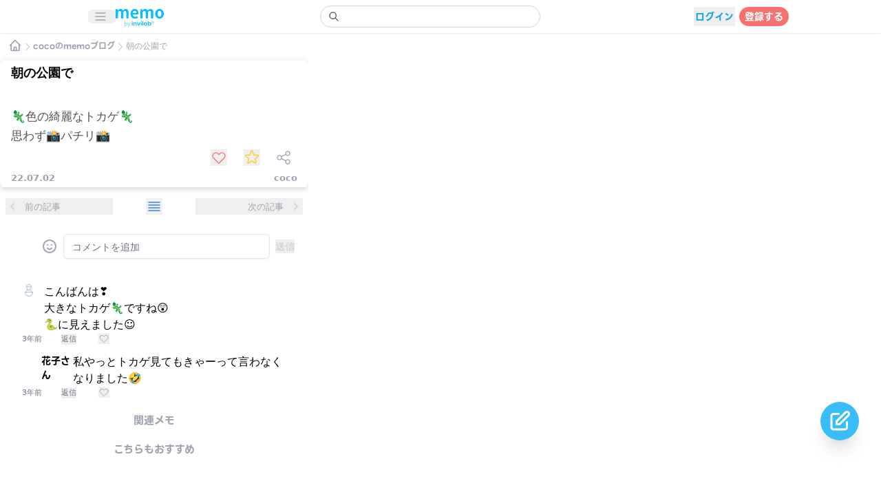

--- FILE ---
content_type: text/html; charset=utf-8
request_url: https://memo.invilab.jp/post/0d02f9c7-8c2c-4d0f-b206-49608fe818d4
body_size: 8141
content:
<!DOCTYPE html><html lang="ja" class="overflow-hidden overscroll-none"><head><meta charSet="utf-8"/><meta name="viewport" content="width=device-width, initial-scale=1, minimum-scale=1, maximum-scale=1, viewport-fit=cover, user-scalable=no"/><link rel="preload" as="font" href="/_next/static/media/95bd977bc6ad8839-s.p.woff2" crossorigin="" type="font/woff2"/><link rel="stylesheet" href="/_next/static/css/93ea9fff24db2996.css" data-precedence="next"/><link rel="stylesheet" href="/_next/static/css/05d4f1bde47b36d4.css" data-precedence="next"/><link rel="preload" href="/_next/static/chunks/webpack-174e0cc827b8357d.js" as="script" fetchPriority="low"/><script src="/_next/static/chunks/fd9d1056-c2192cbfb32e6c10.js" async=""></script><script src="/_next/static/chunks/596-66d4b69d748e0504.js" async=""></script><script src="/_next/static/chunks/main-app-c660f48381a80999.js" async=""></script><link rel="preload" as="script" href="https://www.googletagmanager.com/gtag/js?id=G-H791ZF0YBS"/><title>朝の公園で</title><meta name="description" content="🦎色の綺麗なトカゲ🦎
思わず📸パチリ📸"/><meta name="application-name" content="memo"/><link rel="manifest" href="/manifest.json"/><meta name="theme-color" content="#7CC7E9"/><meta name="format-detection" content="telephone=no"/><meta name="apple-mobile-web-app-capable" content="yes"/><meta name="apple-mobile-web-app-title" content="memo"/><meta name="apple-mobile-web-app-status-bar-style" content="default"/><meta property="og:title" content="朝の公園で"/><meta property="og:description" content="🦎色の綺麗なトカゲ🦎
思わず📸パチリ📸"/><meta property="og:site_name" content="memoブログ"/><meta property="og:image" content="https://memo-n7koijcjm-invilab.vercel.app/img/08bb6376-3d63-4ef9-b813-c301a64a5dbe"/><meta property="og:type" content="article"/><meta name="twitter:card" content="summary_large_image"/><meta name="twitter:title" content="朝の公園で"/><meta name="twitter:description" content="🦎色の綺麗なトカゲ🦎
思わず📸パチリ📸"/><meta name="twitter:image" content="https://memo-n7koijcjm-invilab.vercel.app/img/08bb6376-3d63-4ef9-b813-c301a64a5dbe"/><link rel="icon" href="/favicon-32x32.png" sizes="32x32"/><link rel="icon" href="/favicon-16x16.png" sizes="16x16"/><link rel="apple-touch-icon" href="/apple-touch-icon.png" sizes="180x180"/><link rel="apple-touch-startup-image" href="splashscreens/iphone5_splash.png" media="(device-width: 320px) and (device-height: 568px) and (-webkit-device-pixel-ratio: 2)"/><link rel="apple-touch-startup-image" href="splashscreens/iphone6_splash.png" media="(device-width: 375px) and (device-height: 667px) and (-webkit-device-pixel-ratio: 2)"/><link rel="apple-touch-startup-image" href="splashscreens/iphoneplus_splash.png" media="(device-width: 621px) and (device-height: 1104px) and (-webkit-device-pixel-ratio: 3)"/><link rel="apple-touch-startup-image" href="splashscreens/iphonex_splash.png" media="(device-width: 375px) and (device-height: 812px) and (-webkit-device-pixel-ratio: 3)"/><link rel="apple-touch-startup-image" href="ssplashscreens/iphonexr_splash.png" media="(device-width: 414px) and (device-height: 896px) and (-webkit-device-pixel-ratio: 2)"/><link rel="apple-touch-startup-image" href="splashscreens/iphonexsmax_splash.png" media="(device-width: 414px) and (device-height: 896px) and (-webkit-device-pixel-ratio: 3)"/><link rel="apple-touch-startup-image" href="splashscreens/ipad_splash.png" media="(device-width: 768px) and (device-height: 1024px) and (-webkit-device-pixel-ratio: 2)"/><link rel="apple-touch-startup-image" href="splashscreens/ipadpro1_splash.png" media="(device-width: 834px) and (device-height: 1112px) and (-webkit-device-pixel-ratio: 2)"/><link rel="apple-touch-startup-image" href="splashscreens/ipadpro3_splash.png" media="(device-width: 834px) and (device-height: 1194px) and (-webkit-device-pixel-ratio: 2)"/><link rel="apple-touch-startup-image" href="splashscreens/ipadpro2_splash.png" media="(device-width: 1024px) and (device-height: 1366px) and (-webkit-device-pixel-ratio: 2)"/><meta name="next-size-adjust"/><script src="/_next/static/chunks/polyfills-78c92fac7aa8fdd8.js" noModule=""></script></head><body class="overflow-hidden dark:text-white dark:bg-dark"><div class="dark:text-white dark:bg-dark"><div class=" bg-white dark:bg-dark fixed top-0 inset-x-0 border-b border-gray-300 border-opacity-30 shadow-navi" style="z-index:21"><div class="px-1 py-2 flex justify-center"><div class="flex items-center justify-between max-w-5xl w-full"><div class="flex-shrink-0 flex pr-1"><div class="flex-shrink-0 flex items-center "><button type="button" class="rounded-md pl-2 pr-3 inline-flex items-center justify-center "><svg xmlns="http://www.w3.org/2000/svg" fill="none" viewBox="0 0 24 24" stroke-width="2" stroke="currentColor" aria-hidden="true" class="block h-5 w-5 text-[#9ca3af]"><path stroke-linecap="round" stroke-linejoin="round" d="M4 6h16M4 12h16M4 18h16"></path></svg></button></div><a href="/"><div class="mr-2 mt-1"><div class="dark:hidden"><img alt="memo blog by invilab" loading="lazy" width="70" height="60" decoding="async" data-nimg="1" style="color:transparent" src="/logo/memoinvilablogo.svg"/></div><div class="hidden dark:block"><img alt="memo blog by invilab" loading="lazy" width="70" height="60" decoding="async" data-nimg="1" style="color:transparent" src="/logo/memoinvilablogo.svg"/></div></div></a></div><div class=" pr-1 flex-grow flex justify-center"><div class="max-w-xs w-full"><form action="."><label for="search" class="sr-only">Search</label><div class="relative focus-within:text-gray-600"><div class="text-xs pointer-events-none absolute inset-y-0 left-0 pl-3 flex items-center"><svg xmlns="http://www.w3.org/2000/svg" fill="none" viewBox="0 0 24 24" stroke-width="2" stroke="currentColor" aria-hidden="true" class="h-4 w-4 text-monokake-search-icon focus:text-gray-200"><path stroke-linecap="round" stroke-linejoin="round" d="M21 21l-6-6m2-5a7 7 0 11-14 0 7 7 0 0114 0z"></path></svg></div><input id="search" role="search" type="search" autoComplete="off" class=" text-monokake-text block w-full bg-white border border-gray-300 dark:border-[#9ca3af] rounded-full py-[4.8px] pl-10 pr-3 text-sm placeholder-gray-400 focus:outline-none focus:text-gray-900 focus:placeholder-monokake-text focus:ring-1 focus:ring-monokake-primary focus:border-monokake-primary dark:bg-[#222222] dark:text-white" value=""/></div></form></div></div><div class="flex items-center pl-1 pr-1"><div class="w-6"></div></div><div></div></div></div></div><div class=" bg-white dark:bg-dark fixed bottom-0 inset-x-0 z-20"></div><div><div class="fixed top-0 left-0 inset-0 overflow-y-auto dark:bg-dark" style="height:auto;margin-top:-40px"><div class="flex justify-center" style="margin-top:20px"><div style="opacity:1"><svg xmlns="http://www.w3.org/2000/svg" fill="none" viewBox="0 0 24 24" stroke-width="2" stroke="currentColor" aria-hidden="true" class="h-5 w-5 text-gray-300"><path stroke-linecap="round" stroke-linejoin="round" d="M19 14l-7 7m0 0l-7-7m7 7V3"></path></svg></div></div><div class="py-10"><div><div class="flex items-end pt-4 pb-3 mx-3"><a href="/"><div class="cursor-pointer"><svg xmlns="http://www.w3.org/2000/svg" fill="none" viewBox="0 0 24 24" stroke-width="2" stroke="currentColor" aria-hidden="true" class="h-5 w-5 text-gray-400"><path stroke-linecap="round" stroke-linejoin="round" d="M3 12l2-2m0 0l7-7 7 7M5 10v10a1 1 0 001 1h3m10-11l2 2m-2-2v10a1 1 0 01-1 1h-3m-6 0a1 1 0 001-1v-4a1 1 0 011-1h2a1 1 0 011 1v4a1 1 0 001 1m-6 0h6"></path></svg></div></a><svg xmlns="http://www.w3.org/2000/svg" fill="none" viewBox="0 0 24 24" stroke-width="2" stroke="currentColor" aria-hidden="true" class="h-4 w-4 text-gray-300"><path stroke-linecap="round" stroke-linejoin="round" d="M9 5l7 7-7 7"></path></svg><a href="/user/c9610650-02fc-5097-ac1b-5f778dbb2aa2"><div class="text-gray-400 text-[12px] font-bold __className_fd4133 cursor-pointer whitespace-nowrap">coco<!-- -->のmemoブログ</div></a><svg xmlns="http://www.w3.org/2000/svg" fill="none" viewBox="0 0 24 24" stroke-width="2" stroke="currentColor" aria-hidden="true" class="h-4 w-4 text-gray-300"><path stroke-linecap="round" stroke-linejoin="round" d="M9 5l7 7-7 7"></path></svg><div class="text-gray-400 text-[12px] truncate">朝の公園で</div></div><div class="relative flex items-center justify-center"><div class="relative max-w-md w-full"><div class="relative rounded-lg shadow-card" style="z-index:4"><div class=" bg-white dark:bg-[#222222] rounded-lg"><div class="py-1 flex justify-center"><div class="w-full mx-1"><div><h1 class="text-[18px] px-3 font-bold">朝の公園で</h1></div></div></div><div class="h-4"></div><div class="mt-4 mx-4"><div class="text-[17px]  whitespace-pre-wrap leading-7 text-[#525252] dark:text-[#d4d4d4] text-ellipsis overflow-clip"></div></div><div class="mt-1 mx-6 flex justify-end items-center"><div class=""><div class="flex items-center"><div class="cursor-pointer w-7 h-7 flex justify-center items-center"><button type="button"><svg xmlns="http://www.w3.org/2000/svg" fill="none" viewBox="0 0 24 24" stroke-width="2" stroke="currentColor" aria-hidden="true" class="w-6 h-6 text-memo-good-off heroicon-stroke-w-heart"><path stroke-linecap="round" stroke-linejoin="round" d="M4.318 6.318a4.5 4.5 0 000 6.364L12 20.364l7.682-7.682a4.5 4.5 0 00-6.364-6.364L12 7.636l-1.318-1.318a4.5 4.5 0 00-6.364 0z"></path></svg></button></div></div></div><div class="ml-5"><div class="w-7 h-7 cursor-pointer flex justify-center items-center"><button type="button"><svg xmlns="http://www.w3.org/2000/svg" fill="none" viewBox="0 0 24 24" stroke-width="2" stroke="currentColor" aria-hidden="true" class="w-6 h-6 text-memo-favorite-off heroicon-stroke-w-star"><path stroke-linecap="round" stroke-linejoin="round" d="M11.049 2.927c.3-.921 1.603-.921 1.902 0l1.519 4.674a1 1 0 00.95.69h4.915c.969 0 1.371 1.24.588 1.81l-3.976 2.888a1 1 0 00-.363 1.118l1.518 4.674c.3.922-.755 1.688-1.538 1.118l-3.976-2.888a1 1 0 00-1.176 0l-3.976 2.888c-.783.57-1.838-.197-1.538-1.118l1.518-4.674a1 1 0 00-.363-1.118l-3.976-2.888c-.784-.57-.38-1.81.588-1.81h4.914a1 1 0 00.951-.69l1.519-4.674z"></path></svg></button></div></div><div class="ml-5 cursor-pointer"><svg xmlns="http://www.w3.org/2000/svg" fill="none" viewBox="0 0 24 24" stroke-width="2" stroke="currentColor" aria-hidden="true" class="w-6 h-6 text-gray-400 heroicon-stroke-w-share"><path stroke-linecap="round" stroke-linejoin="round" d="M8.684 13.342C8.886 12.938 9 12.482 9 12c0-.482-.114-.938-.316-1.342m0 2.684a3 3 0 110-2.684m0 2.684l6.632 3.316m-6.632-6l6.632-3.316m0 0a3 3 0 105.367-2.684 3 3 0 00-5.367 2.684zm0 9.316a3 3 0 105.368 2.684 3 3 0 00-5.368-2.684z"></path></svg></div></div><div class="pb-1 pt-1.5 px-4 text-[#9ca3af]"><div class=" flex justify-between items-end text-[13px]"><div class="font-bold flex items-end"><div class="pr-2">22.07.02</div><div class="-mb-1"></div></div><div class="whitespace-nowrap font-bold flex items-center"><div class="flex items-center"><span>coco</span></div></div></div></div></div></div><div class="relative pt-1 -mt-1 bg-white dark:bg-[#222222] shadow-card rounded-b-lg" style="z-index:3;padding-bottom:0px"></div><div class="flex justify-between mt-2 py-2 mx-2 bg-white dark:bg-[#222222] rounded-lg text-[13px]"><button class="flex whitespace-nowrap items-center"><div><svg xmlns="http://www.w3.org/2000/svg" viewBox="0 0 20 20" fill="currentColor" aria-hidden="true" class="h-5 w-5 text-gray-300"><path fill-rule="evenodd" d="M12.707 5.293a1 1 0 010 1.414L9.414 10l3.293 3.293a1 1 0 01-1.414 1.414l-4-4a1 1 0 010-1.414l4-4a1 1 0 011.414 0z" clip-rule="evenodd"></path></svg></div><div class="ml-2"><div class="text-left text-[#9CA3AF]">前の記事</div><div class="text-left"><div class="w-32 truncate font-bold text-[#3B82F6] text-[15px]"></div></div></div></button><button><div class="flex justify-center"><svg xmlns="http://www.w3.org/2000/svg" fill="none" viewBox="0 0 24 24" stroke-width="2" stroke="currentColor" aria-hidden="true" class="h-6 w-6 heroicon-stroke-w-view-list text-[#3B82F6]"><path stroke-linecap="round" stroke-linejoin="round" d="M4 6h16M4 10h16M4 14h16M4 18h16"></path></svg></div></button><button class="flex whitespace-nowrap items-center"><div class="mr-2"><div class="text-right text-[#9CA3AF]">次の記事</div><div class="text-right"><div class="w-32 truncate font-bold text-[#3B82F6] text-[15px]"></div></div></div><div><svg xmlns="http://www.w3.org/2000/svg" viewBox="0 0 20 20" fill="currentColor" aria-hidden="true" class="h-5 w-5 text-gray-300"><path fill-rule="evenodd" d="M7.293 14.707a1 1 0 010-1.414L10.586 10 7.293 6.707a1 1 0 011.414-1.414l4 4a1 1 0 010 1.414l-4 4a1 1 0 01-1.414 0z" clip-rule="evenodd"></path></svg></div></button></div><div><div class="mt-2 pt-3 pb-1 px-5 bg-white dark:bg-[#222222] rounded-lg"><div><div class="flex justify-between space-x-2 items-center"><div class="w-7 h-7 cursor-pointer"><div class="w-7 h-7 rounded-full overflow-hidden relative"></div></div><div class="pl-1 relative cursor-pointer"><svg xmlns="http://www.w3.org/2000/svg" fill="none" viewBox="0 0 24 24" stroke-width="2" stroke="currentColor" aria-hidden="true" class="h-6 w-6 text-gray-400 dark:text-gray-300"><path stroke-linecap="round" stroke-linejoin="round" d="M14.828 14.828a4 4 0 01-5.656 0M9 10h.01M15 10h.01M21 12a9 9 0 11-18 0 9 9 0 0118 0z"></path></svg></div><div class="w-full"><div class="flex justify-between"><div class="relative w-full"><textarea rows="1" maxLength="150" autoComplete="off" id="0d02f9c7-8c2c-4d0f-b206-49608fe818d4-add-comment" placeholder="コメントを追加" class="text-[13px] overflow-hidden block w-full shadow-sm focus:ring-monokake-primary  focus:border-monokake-primary  rounded-md sm:max-xs text-sm border-gray-200 text-monokake-text resize-none dark:bg-[#222222] dark:text-white"></textarea></div></div></div><span class="text-gray-300 text-sm font-bold whitespace-nowrap"><div class="flex items-end"><button>送信</button></div></span></div><div class="mt-9 px-3 space-y-2"></div></div></div></div></div></div><div class="flex justify-center"><div class="max-w-md w-full mt-1 bg-white dark:bg-[#222222] p-2 rounded-lg space-y-1"><h3 class="font-bold __className_fd4133 text-gray-400 text-center text-[15px] ">関連メモ</h3></div></div><div class="flex justify-center"><div class="max-w-md w-full mt-1 bg-white dark:bg-[#222222] p-2 rounded-lg space-y-1"><h3 class="font-bold __className_fd4133 text-gray-400 text-center text-[15px] ">こちらもおすすめ</h3></div></div></div></div></div></div><div></div><div></div><div></div><div></div><div></div><div></div></div><link rel="stylesheet" href="https://fonts.googleapis.com/css2?family=Material+Symbols+Outlined:opsz,wght,FILL,GRAD@20..48,100..700,0..1,-50..200"/><script src="/_next/static/chunks/webpack-174e0cc827b8357d.js" async=""></script><script>(self.__next_f=self.__next_f||[]).push([0])</script><script>self.__next_f.push([1,"1:HL[\"/_next/static/css/93ea9fff24db2996.css\",{\"as\":\"style\"}]\n0:\"$L2\"\n"])</script><script>self.__next_f.push([1,"3:HL[\"/_next/static/media/95bd977bc6ad8839-s.p.woff2\",{\"as\":\"font\",\"type\":\"font/woff2\"}]\n4:HL[\"/_next/static/css/05d4f1bde47b36d4.css\",{\"as\":\"style\"}]\n"])</script><script>self.__next_f.push([1,"5:I{\"id\":57948,\"chunks\":[\"2272:static/chunks/webpack-174e0cc827b8357d.js\",\"2971:static/chunks/fd9d1056-c2192cbfb32e6c10.js\",\"596:static/chunks/596-66d4b69d748e0504.js\"],\"name\":\"default\",\"async\":false}\n7:I{\"id\":56628,\"chunks\":[\"2272:static/chunks/webpack-174e0cc827b8357d.js\",\"2971:static/chunks/fd9d1056-c2192cbfb32e6c10.js\",\"596:static/chunks/596-66d4b69d748e0504.js\"],\"name\":\"\",\"async\":false}\n8:I{\"id\":47767,\"chunks\":[\"2272:static/chunks/webpack-174e0cc827b8357d.js\",\"2971:static/chunks/fd9d1056-c2192cbfb32e6c"])</script><script>self.__next_f.push([1,"10.js\",\"596:static/chunks/596-66d4b69d748e0504.js\"],\"name\":\"default\",\"async\":false}\n9:I{\"id\":57920,\"chunks\":[\"2272:static/chunks/webpack-174e0cc827b8357d.js\",\"2971:static/chunks/fd9d1056-c2192cbfb32e6c10.js\",\"596:static/chunks/596-66d4b69d748e0504.js\"],\"name\":\"default\",\"async\":false}\n"])</script><script>self.__next_f.push([1,"a:I{\"id\":46685,\"chunks\":[\"6685:static/chunks/6685-54b89e3530b869ac.js\",\"397:static/chunks/397-af75a49aea7657fc.js\",\"6337:static/chunks/6337-79750bd4ec2ea972.js\",\"5146:static/chunks/5146-67ba231dbc45dd1e.js\",\"2452:static/chunks/2452-ca88239d13763856.js\",\"4888:static/chunks/4888-9cd50cb6d3e94c92.js\",\"3026:static/chunks/3026-1ed131f4460ca523.js\",\"9263:static/chunks/9263-a549f2c646e88684.js\",\"3429:static/chunks/3429-ca2e27b92f06acaf.js\",\"3275:static/chunks/3275-454172d1f7797363.js\",\"5915:static/chunks/5915-15525b5f75594066.js\",\"3573:static/chunks/3573-9474f2f392e3f989.js\",\"6948:static/chunks/6948-6cb26304115607da.js\",\"3881:static/chunks/app/(mainpages)/post/[id]/page-fb7e9a9a930d0c37.js\"],\"name\":\"\",\"async\":false}\n"])</script><script>self.__next_f.push([1,"b:I{\"id\":63222,\"chunks\":[\"6685:static/chunks/6685-54b89e3530b869ac.js\",\"5146:static/chunks/5146-67ba231dbc45dd1e.js\",\"3222:static/chunks/3222-9d360752b0845405.js\",\"99:static/chunks/app/(subpages)/layout-d9c26fb443ae321d.js\"],\"name\":\"Image\",\"async\":false}\n"])</script><script>self.__next_f.push([1,"c:I{\"id\":28658,\"chunks\":[\"6685:static/chunks/6685-54b89e3530b869ac.js\",\"397:static/chunks/397-af75a49aea7657fc.js\",\"6337:static/chunks/6337-79750bd4ec2ea972.js\",\"5146:static/chunks/5146-67ba231dbc45dd1e.js\",\"2452:static/chunks/2452-ca88239d13763856.js\",\"4888:static/chunks/4888-9cd50cb6d3e94c92.js\",\"3026:static/chunks/3026-1ed131f4460ca523.js\",\"9263:static/chunks/9263-a549f2c646e88684.js\",\"3222:static/chunks/3222-9d360752b0845405.js\",\"3015:static/chunks/3015-2ecc801d24e4f845.js\",\"5001:static/chunks/5001-3648830e9fda7871.js\",\"3429:static/chunks/3429-ca2e27b92f06acaf.js\",\"3275:static/chunks/3275-454172d1f7797363.js\",\"5915:static/chunks/5915-15525b5f75594066.js\",\"3573:static/chunks/3573-9474f2f392e3f989.js\",\"6948:static/chunks/6948-6cb26304115607da.js\",\"1415:static/chunks/1415-3c4a22db39cfb7db.js\",\"4887:static/chunks/4887-4046eca0e146e25d.js\",\"7045:static/chunks/7045-ac32fedc4b9c6858.js\",\"6478:static/chunks/6478-c43810fa31f3304e.js\",\"6102:static/chunks/app/(mainpages)/layout-0ed408f7f7fc00a2.js\"],\"name\":\"\",\"async\":false}\n"])</script><script>self.__next_f.push([1,"d:I{\"id\":47144,\"chunks\":[\"5146:static/chunks/5146-67ba231dbc45dd1e.js\",\"4361:static/chunks/app/(mainpages)/post/layout-b69aed70438b29fc.js\"],\"name\":\"\",\"async\":false}\n10:I{\"id\":83015,\"chunks\":[\"3015:static/chunks/3015-2ecc801d24e4f845.js\",\"3185:static/chunks/app/layout-5413230199fe9a08.js\"],\"name\":\"\",\"async\":false}\n"])</script><script>self.__next_f.push([1,"2:[[[\"$\",\"link\",\"0\",{\"rel\":\"stylesheet\",\"href\":\"/_next/static/css/93ea9fff24db2996.css\",\"precedence\":\"next\"}]],[\"$\",\"$L5\",null,{\"buildId\":\"Wg9YW3fnVANWZYmT3i5qB\",\"assetPrefix\":\"\",\"initialCanonicalUrl\":\"/post/0d02f9c7-8c2c-4d0f-b206-49608fe818d4\",\"initialTree\":[\"\",{\"children\":[\"(mainpages)\",{\"children\":[\"post\",{\"children\":[[\"id\",\"0d02f9c7-8c2c-4d0f-b206-49608fe818d4\",\"d\"],{\"children\":[\"__PAGE__\",{}]}]}]}]},\"$undefined\",\"$undefined\",true],\"initialHead\":[false,\"$L6\"],\"globalErrorComponent\":\"$7\",\"children\":[null,[\"$\",\"html\",null,{\"lang\":\"ja\",\"className\":\"overflow-hidden overscroll-none\",\"children\":[\"$\",\"body\",null,{\"className\":\"overflow-hidden dark:text-white dark:bg-dark\",\"children\":[[\"$\",\"$L8\",null,{\"parallelRouterKey\":\"children\",\"segmentPath\":[\"children\"],\"loading\":\"$undefined\",\"loadingStyles\":\"$undefined\",\"hasLoading\":false,\"error\":\"$undefined\",\"errorStyles\":\"$undefined\",\"template\":[\"$\",\"$L9\",null,{}],\"templateStyles\":\"$undefined\",\"notFound\":[\"$\",\"div\",null,{\"className\":\"mt-6\",\"children\":[[\"$\",\"div\",null,{\"className\":\"flex justify-center\",\"children\":[\"$\",\"$La\",null,{\"href\":\"/\",\"passHref\":true,\"children\":[\"$\",\"div\",null,{\"className\":\"w-28\",\"children\":[\"$\",\"$Lb\",null,{\"width\":70,\"height\":60,\"src\":\"/logo/memoinvilablogo.svg\",\"alt\":\"memo blog by invilab\"}]}]}]}],[\"$\",\"div\",null,{\"className\":\"mt-6 flex justify-center\",\"children\":\"404  ページがありません\"}]]}],\"notFoundStyles\":[],\"childProp\":{\"current\":[null,[\"$\",\"$Lc\",null,{\"children\":[\"$\",\"$L8\",null,{\"parallelRouterKey\":\"children\",\"segmentPath\":[\"children\",\"(mainpages)\",\"children\"],\"loading\":\"$undefined\",\"loadingStyles\":\"$undefined\",\"hasLoading\":false,\"error\":\"$undefined\",\"errorStyles\":\"$undefined\",\"template\":[\"$\",\"$L9\",null,{}],\"templateStyles\":\"$undefined\",\"notFound\":[[\"$\",\"title\",null,{\"children\":\"404: This page could not be found.\"}],[\"$\",\"div\",null,{\"style\":{\"fontFamily\":\"system-ui,\\\"Segoe UI\\\",Roboto,Helvetica,Arial,sans-serif,\\\"Apple Color Emoji\\\",\\\"Segoe UI Emoji\\\"\",\"height\":\"100vh\",\"textAlign\":\"center\",\"display\":\"flex\",\"flexDirection\":\"column\",\"alignItems\":\"center\",\"justifyContent\":\"center\"},\"children\":[\"$\",\"div\",null,{\"children\":[[\"$\",\"style\",null,{\"dangerouslySetInnerHTML\":{\"__html\":\"body{color:#000;background:#fff;margin:0}.next-error-h1{border-right:1px solid rgba(0,0,0,.3)}@media (prefers-color-scheme:dark){body{color:#fff;background:#000}.next-error-h1{border-right:1px solid rgba(255,255,255,.3)}}\"}}],[\"$\",\"h1\",null,{\"className\":\"next-error-h1\",\"style\":{\"display\":\"inline-block\",\"margin\":\"0 20px 0 0\",\"padding\":\"0 23px 0 0\",\"fontSize\":24,\"fontWeight\":500,\"verticalAlign\":\"top\",\"lineHeight\":\"49px\"},\"children\":\"404\"}],[\"$\",\"div\",null,{\"style\":{\"display\":\"inline-block\"},\"children\":[\"$\",\"h2\",null,{\"style\":{\"fontSize\":14,\"fontWeight\":400,\"lineHeight\":\"49px\",\"margin\":0},\"children\":\"This page could not be found.\"}]}]]}]}]],\"notFoundStyles\":[],\"childProp\":{\"current\":[null,[\"$\",\"$Ld\",null,{\"children\":[\"$\",\"$L8\",null,{\"parallelRouterKey\":\"children\",\"segmentPath\":[\"children\",\"(mainpages)\",\"children\",\"post\",\"children\"],\"loading\":\"$undefined\",\"loadingStyles\":\"$undefined\",\"hasLoading\":false,\"error\":\"$undefined\",\"errorStyles\":\"$undefined\",\"template\":[\"$\",\"$L9\",null,{}],\"templateStyles\":\"$undefined\",\"notFound\":\"$undefined\",\"notFoundStyles\":\"$undefined\",\"childProp\":{\"current\":[\"$\",\"$L8\",null,{\"parallelRouterKey\":\"children\",\"segmentPath\":[\"children\",\"(mainpages)\",\"children\",\"post\",\"children\",[\"id\",\"0d02f9c7-8c2c-4d0f-b206-49608fe818d4\",\"d\"],\"children\"],\"loading\":\"$undefined\",\"loadingStyles\":\"$undefined\",\"hasLoading\":false,\"error\":\"$undefined\",\"errorStyles\":\"$undefined\",\"template\":[\"$\",\"$L9\",null,{}],\"templateStyles\":\"$undefined\",\"notFound\":\"$undefined\",\"notFoundStyles\":\"$undefined\",\"childProp\":{\"current\":[\"$Le\",\"$Lf\",null],\"segment\":\"__PAGE__\"},\"styles\":[]}],\"segment\":[\"id\",\"0d02f9c7-8c2c-4d0f-b206-49608fe818d4\",\"d\"]},\"styles\":[]}]}],null],\"segment\":\"post\"},\"styles\":[]}],\"params\":{}}],null],\"segment\":\"(mainpages)\"},\"styles\":[[\"$\",\"link\",\"0\",{\"rel\":\"stylesheet\",\"href\":\"/_next/static/css/05d4f1bde47b36d4.css\",\"precedence\":\"next\"}]]}],[\"$\",\"link\",null,{\"rel\":\"stylesheet\",\"href\":\"https://fonts.googleapis.com/css2?family=Material+Symbols+Outlined:opsz,wght,FILL,GRAD@20..48,100..700,0..1,-50..200\"}],[\"$\",\"$L10\",null,{\"id\":\"theme\",\"dangerouslySetInnerHTML\":{\"__html\":\"\\n              if (localStorage.theme === 'dark' || (!('theme' in localStorage) \u0026\u0026 window.matchMedia('(prefers-color-scheme: dark)').matches)) {\\n                document.documentElement.classList.add('dark');\\n              } else {\\n                document.documentElement.classList.remove('dark');\\n              }\\n            \"}}],[\"$\",\"$L10\",null,{\"id\":\"unknown\",\"dangerouslySetInnerHTML\":{\"__html\":\"\\n              var _cmktid=\\\"ADD55002\\\";\\n              (function () {var _cmktr=\\\"r\\\"+(new Date().getTime()*Math.random()*9);var _cmktjs = document.createElement(\\\"script\\\");var s = document.getElementsByTagName(\\\"script\\\")[0];_cmktjs.async = true;_cmktjs.src = \\\"//cmkt.jp/req/i.js?r=\\\"+_cmktr;s.parentNode.insertBefore(_cmktjs, s);}());  \\n            \"}}],[\"$\",\"$L10\",null,{\"id\":\"google-gtag\",\"strategy\":\"afterInteractive\",\"src\":\"https://www.googletagmanager.com/gtag/js?id=G-H791ZF0YBS\"}],[\"$\",\"$L10\",null,{\"id\":\"google-gtag-inline\",\"strategy\":\"afterInteractive\",\"dangerouslySetInnerHTML\":{\"__html\":\"\\n              window.dataLayer = window.dataLayer || [];\\n              function gtag(){dataLayer.push(arguments);}\\n              gtag('js', new Date());    \\n              gtag('config', 'G-H791ZF0YBS');      \\n            \"}}]]}]}],null]}]]\n"])</script><script>self.__next_f.push([1,"6:[[\"$\",\"meta\",\"0\",{\"charSet\":\"utf-8\"}],[\"$\",\"title\",\"1\",{\"children\":\"朝の公園で\"}],[\"$\",\"meta\",\"2\",{\"name\":\"description\",\"content\":\"🦎色の綺麗なトカゲ🦎\\n思わず📸パチリ📸\"}],[\"$\",\"meta\",\"3\",{\"name\":\"application-name\",\"content\":\"memo\"}],[\"$\",\"link\",\"4\",{\"rel\":\"manifest\",\"href\":\"/manifest.json\"}],[\"$\",\"meta\",\"5\",{\"name\":\"theme-color\",\"content\":\"#7CC7E9\"}],[\"$\",\"meta\",\"6\",{\"name\":\"viewport\",\"content\":\"width=device-width, initial-scale=1, minimum-scale=1, maximum-scale=1, viewport-fit=cover, user-scalable=no\"}],[\"$\",\"meta\",\"7\",{\"name\":\"format-detection\",\"content\":\"telephone=no\"}],[\"$\",\"meta\",\"8\",{\"name\":\"apple-mobile-web-app-capable\",\"content\":\"yes\"}],[\"$\",\"meta\",\"9\",{\"name\":\"apple-mobile-web-app-title\",\"content\":\"memo\"}],[\"$\",\"meta\",\"10\",{\"name\":\"apple-mobile-web-app-status-bar-style\",\"content\":\"default\"}],[\"$\",\"meta\",\"11\",{\"property\":\"og:title\",\"content\":\"朝の公園で\"}],[\"$\",\"meta\",\"12\",{\"property\":\"og:description\",\"content\":\"🦎色の綺麗なトカゲ🦎\\n思わず📸パチリ📸\"}],[\"$\",\"meta\",\"13\",{\"property\":\"og:site_name\",\"content\":\"memoブログ\"}],[\"$\",\"meta\",\"14\",{\"property\":\"og:image\",\"content\":\"https://memo-n7koijcjm-invilab.vercel.app/img/08bb6376-3d63-4ef9-b813-c301a64a5dbe\"}],[\"$\",\"meta\",\"15\",{\"property\":\"og:type\",\"content\":\"article\"}],[\"$\",\"meta\",\"16\",{\"name\":\"twitter:card\",\"content\":\"summary_large_image\"}],[\"$\",\"meta\",\"17\",{\"name\":\"twitter:title\",\"content\":\"朝の公園で\"}],[\"$\",\"meta\",\"18\",{\"name\":\"twitter:description\",\"content\":\"🦎色の綺麗なトカゲ🦎\\n思わず📸パチリ📸\"}],[\"$\",\"meta\",\"19\",{\"name\":\"twitter:image\",\"content\":\"https://memo-n7koijcjm-invilab.vercel.app/img/08bb6376-3d63-4ef9-b813-c301a64a5dbe\"}],[\"$\",\"link\",\"20\",{\"rel\":\"icon\",\"href\":\"/favicon-32x32.png\",\"sizes\":\"32x32\"}],[\"$\",\"link\",\"21\",{\"rel\":\"icon\",\"href\":\"/favicon-16x16.png\",\"sizes\":\"16x16\"}],[\"$\",\"link\",\"22\",{\"rel\":\"apple-touch-icon\",\"href\":\"/apple-touch-icon.png\",\"sizes\":\"180x180\"}],[\"$\",\"link\",\"23\",{\"rel\":\"apple-touch-startup-image\",\"href\":\"splashscreens/iphone5_splash.png\",\"media\":\"(device-width: 320px) and (device-height: 568px) and (-webkit-device-pixel-ratio: 2)\"}],[\"$\",\"link\",\"24\",{\"rel\":\"apple-touch-startup-image\",\"href\":\"splashscreens/iphone6_splash.png\",\"media\":\"(device-width: 375px) and (device-height: 667px) and (-webkit-device-pixel-ratio: 2)\"}],[\"$\",\"link\",\"25\",{\"rel\":\"apple-touch-startup-image\",\"href\":\"splashscreens/iphoneplus_splash.png\",\"media\":\"(device-width: 621px) and (device-height: 1104px) and (-webkit-device-pixel-ratio: 3)\"}],[\"$\",\"link\",\"26\",{\"rel\":\"apple-touch-startup-image\",\"href\":\"splashscreens/iphonex_splash.png\",\"media\":\"(device-width: 375px) and (device-height: 812px) and (-webkit-device-pixel-ratio: 3)\"}],[\"$\",\"link\",\"27\",{\"rel\":\"apple-touch-startup-image\",\"href\":\"ssplashscreens/iphonexr_splash.png\",\"media\":\"(device-width: 414px) and (device-height: 896px) and (-webkit-device-pixel-ratio: 2)\"}],[\"$\",\"link\",\"28\",{\"rel\":\"apple-touch-startup-image\",\"href\":\"splashscreens/iphonexsmax_splash.png\",\"media\":\"(device-width: 414px) and (device-height: 896px) and (-webkit-device-pixel-ratio: 3)\"}],[\"$\",\"link\",\"29\",{\"rel\":\"apple-touch-startup-image\",\"href\":\"splashscreens/ipad_splash.png\",\"media\":\"(device-width: 768px) and (device-height: 1024px) and (-webkit-device-pixel-ratio: 2)\"}],[\"$\",\"link\",\"30\",{\"rel\":\"apple-touch-startup-image\",\"href\":\"splashscreens/ipadpro1_splash.png\",\"media\":\"(device-width: 834px) and (device-height: 1112px) and (-webkit-device-pixel-ratio: 2)\"}],[\"$\",\"link\",\"31\",{\"rel\":\"apple-touch-startup-image\",\"href\":\"splashscreens/ipadpro3_splash.png\",\"media\":\"(device-width: 834px) and (device-height: 1194px) and (-webkit-device-pixel-ratio: 2)\"}],[\"$\",\"link\",\"32\",{\"rel\":\"apple-touch-startup-image\",\"href\":\"splashscreens/ipadpro2_splash.png\",\"media\":\"(device-width: 1024px) and (device-height: 1366px) and (-webkit-device-pixel-ratio: 2)\"}],[\"$\",\"meta\",\"33\",{\"name\":\"next-size-adjust\"}]]\n"])</script><script>self.__next_f.push([1,"e:null\n"])</script><script>self.__next_f.push([1,"11:I{\"id\":24074,\"chunks\":[\"6685:static/chunks/6685-54b89e3530b869ac.js\",\"397:static/chunks/397-af75a49aea7657fc.js\",\"6337:static/chunks/6337-79750bd4ec2ea972.js\",\"5146:static/chunks/5146-67ba231dbc45dd1e.js\",\"2452:static/chunks/2452-ca88239d13763856.js\",\"4888:static/chunks/4888-9cd50cb6d3e94c92.js\",\"3026:static/chunks/3026-1ed131f4460ca523.js\",\"9263:static/chunks/9263-a549f2c646e88684.js\",\"3429:static/chunks/3429-ca2e27b92f06acaf.js\",\"3275:static/chunks/3275-454172d1f7797363.js\",\"5915:static/chunks/5915-15525b5f75594066.js\",\"3573:static/chunks/3573-9474f2f392e3f989.js\",\"6948:static/chunks/6948-6cb26304115607da.js\",\"3881:static/chunks/app/(mainpages)/post/[id]/page-fb7e9a9a930d0c37.js\"],\"name\":\"\",\"async\":false}\n"])</script><script>self.__next_f.push([1,"12:I{\"id\":55302,\"chunks\":[\"6685:static/chunks/6685-54b89e3530b869ac.js\",\"397:static/chunks/397-af75a49aea7657fc.js\",\"6337:static/chunks/6337-79750bd4ec2ea972.js\",\"5146:static/chunks/5146-67ba231dbc45dd1e.js\",\"2452:static/chunks/2452-ca88239d13763856.js\",\"4888:static/chunks/4888-9cd50cb6d3e94c92.js\",\"3026:static/chunks/3026-1ed131f4460ca523.js\",\"9263:static/chunks/9263-a549f2c646e88684.js\",\"3429:static/chunks/3429-ca2e27b92f06acaf.js\",\"3275:static/chunks/3275-454172d1f7797363.js\",\"5915:static/chunks/5915-15525b5f75594066.js\",\"3573:static/chunks/3573-9474f2f392e3f989.js\",\"6948:static/chunks/6948-6cb26304115607da.js\",\"3881:static/chunks/app/(mainpages)/post/[id]/page-fb7e9a9a930d0c37.js\"],\"name\":\"\",\"async\":false}\n"])</script><script>self.__next_f.push([1,"f:[\"$\",\"div\",null,{\"className\":\"py-10\",\"children\":[\"$\",\"div\",null,{\"children\":[[\"$\",\"div\",null,{\"className\":\"flex items-end pt-4 pb-3 mx-3\",\"children\":[[\"$\",\"$La\",null,{\"href\":\"/\",\"children\":[\"$\",\"div\",null,{\"className\":\"cursor-pointer\",\"children\":[\"$\",\"svg\",null,{\"xmlns\":\"http://www.w3.org/2000/svg\",\"fill\":\"none\",\"viewBox\":\"0 0 24 24\",\"strokeWidth\":2,\"stroke\":\"currentColor\",\"aria-hidden\":\"true\",\"className\":\"h-5 w-5 text-gray-400\",\"children\":[\"$\",\"path\",null,{\"strokeLinecap\":\"round\",\"strokeLinejoin\":\"round\",\"d\":\"M3 12l2-2m0 0l7-7 7 7M5 10v10a1 1 0 001 1h3m10-11l2 2m-2-2v10a1 1 0 01-1 1h-3m-6 0a1 1 0 001-1v-4a1 1 0 011-1h2a1 1 0 011 1v4a1 1 0 001 1m-6 0h6\"}]}]}]}],[\"$\",\"svg\",null,{\"xmlns\":\"http://www.w3.org/2000/svg\",\"fill\":\"none\",\"viewBox\":\"0 0 24 24\",\"strokeWidth\":2,\"stroke\":\"currentColor\",\"aria-hidden\":\"true\",\"className\":\"h-4 w-4 text-gray-300\",\"children\":[\"$\",\"path\",null,{\"strokeLinecap\":\"round\",\"strokeLinejoin\":\"round\",\"d\":\"M9 5l7 7-7 7\"}]}],[\"$\",\"$La\",null,{\"href\":\"/user/c9610650-02fc-5097-ac1b-5f778dbb2aa2\",\"children\":[\"$\",\"div\",null,{\"className\":\"text-gray-400 text-[12px] font-bold __className_fd4133 cursor-pointer whitespace-nowrap\",\"children\":[\"coco\",\"のmemoブログ\"]}]}],[\"$\",\"svg\",null,{\"xmlns\":\"http://www.w3.org/2000/svg\",\"fill\":\"none\",\"viewBox\":\"0 0 24 24\",\"strokeWidth\":2,\"stroke\":\"currentColor\",\"aria-hidden\":\"true\",\"className\":\"h-4 w-4 text-gray-300\",\"children\":[\"$\",\"path\",null,{\"strokeLinecap\":\"round\",\"strokeLinejoin\":\"round\",\"d\":\"M9 5l7 7-7 7\"}]}],[\"$\",\"div\",null,{\"className\":\"text-gray-400 text-[12px] truncate\",\"children\":\"朝の公園で\"}]]}],[\"$\",\"$L11\",null,{\"matchItem\":{\"id\":\"0d02f9c7-8c2c-4d0f-b206-49608fe818d4\",\"comment\":\"🦎色の綺麗なトカゲ🦎\\n思わず📸パチリ📸\",\"owner\":\"signinwithapple_001616.3804a21e08914beabec6bf238dc42aa4.0812\",\"template\":\"Simple\",\"sentenceText\":null,\"userID\":\"signinwithapple_001616.3804a21e08914beabec6bf238dc42aa4.0812\",\"good\":10,\"type\":\"OPEN\",\"moodTag\":null,\"isHideComments\":null,\"isPickuped\":null,\"createdAt\":\"2022-07-02T10:46:47.473Z\",\"updatedAt\":\"2022-07-12T07:58:26.828Z\",\"user\":{\"user\":\"signinwithapple_001616.3804a21e08914beabec6bf238dc42aa4.0812\",\"userID\":null,\"username\":\"coco\",\"pathID\":\"c9610650-02fc-5097-ac1b-5f778dbb2aa2\",\"identityId\":\"ap-northeast-1:2b56fb0a-5bfa-406d-8316-687a60d9dd07\",\"iconKey\":\"icon-c8eb0927-f87a-4f4e-9647-7ed28170a9bc.jpeg\",\"backgroundKey\":null,\"message\":null,\"isOfficial\":null,\"badge\":null,\"createdAt\":\"2022-05-18T08:15:15.467Z\",\"updatedAt\":\"2023-11-21T02:22:48.565Z\"},\"products\":{\"items\":[{\"id\":\"d838b51e-a80d-49b5-83c3-34a3108a4604\",\"order\":0,\"productID\":\"aad5daf6-a0ea-4ce8-850c-4a33a7e56633\",\"matchID\":\"0d02f9c7-8c2c-4d0f-b206-49608fe818d4\",\"createdAt\":\"2022-07-02T10:46:48.300Z\",\"updatedAt\":\"2022-07-02T10:46:48.300Z\",\"product\":{\"id\":\"aad5daf6-a0ea-4ce8-850c-4a33a7e56633\",\"name\":\"朝の公園で\",\"categoryID\":null,\"createdAt\":\"2022-07-02T10:46:48.121Z\",\"updatedAt\":\"2022-07-02T10:46:48.121Z\"}}],\"nextToken\":null},\"ingredients\":{\"items\":[],\"nextToken\":null},\"blogParts\":{\"items\":[]},\"tags\":{\"items\":[]},\"images\":{\"items\":[{\"id\":\"08bb6376-3d63-4ef9-b813-c301a64a5dbe\",\"owner\":\"signinwithapple_001616.3804a21e08914beabec6bf238dc42aa4.0812\",\"identityID\":\"ap-northeast-1:2b56fb0a-5bfa-406d-8316-687a60d9dd07\",\"type\":\"image/jpeg\",\"order\":0}]},\"categoryID\":\"7d42e328-ac80-4b23-a7f2-1532229eb4de\",\"category\":{\"id\":\"7d42e328-ac80-4b23-a7f2-1532229eb4de\",\"type\":\"Category\",\"name\":\"雑記✏️\"}},\"isShowPulse\":true,\"isShowAds\":false,\"isLink\":false}],[\"$\",\"$L12\",null,{\"matchItem\":{\"id\":\"0d02f9c7-8c2c-4d0f-b206-49608fe818d4\",\"comment\":\"🦎色の綺麗なトカゲ🦎\\n思わず📸パチリ📸\",\"owner\":\"signinwithapple_001616.3804a21e08914beabec6bf238dc42aa4.0812\",\"template\":\"Simple\",\"sentenceText\":null,\"userID\":\"signinwithapple_001616.3804a21e08914beabec6bf238dc42aa4.0812\",\"good\":10,\"type\":\"OPEN\",\"moodTag\":null,\"isHideComments\":null,\"isPickuped\":null,\"createdAt\":\"2022-07-02T10:46:47.473Z\",\"updatedAt\":\"2022-07-12T07:58:26.828Z\",\"user\":{\"user\":\"signinwithapple_001616.3804a21e08914beabec6bf238dc42aa4.0812\",\"userID\":null,\"username\":\"coco\",\"pathID\":\"c9610650-02fc-5097-ac1b-5f778dbb2aa2\",\"identityId\":\"ap-northeast-1:2b56fb0a-5bfa-406d-8316-687a60d9dd07\",\"iconKey\":\"icon-c8eb0927-f87a-4f4e-9647-7ed28170a9bc.jpeg\",\"backgroundKey\":null,\"message\":null,\"isOfficial\":null,\"badge\":null,\"createdAt\":\"2022-05-18T08:15:15.467Z\",\"updatedAt\":\"2023-11-21T02:22:48.565Z\"},\"products\":{\"items\":[{\"id\":\"d838b51e-a80d-49b5-83c3-34a3108a4604\",\"order\":0,\"productID\":\"aad5daf6-a0ea-4ce8-850c-4a33a7e56633\",\"matchID\":\"0d02f9c7-8c2c-4d0f-b206-49608fe818d4\",\"createdAt\":\"2022-07-02T10:46:48.300Z\",\"updatedAt\":\"2022-07-02T10:46:48.300Z\",\"product\":{\"id\":\"aad5daf6-a0ea-4ce8-850c-4a33a7e56633\",\"name\":\"朝の公園で\",\"categoryID\":null,\"createdAt\":\"2022-07-02T10:46:48.121Z\",\"updatedAt\":\"2022-07-02T10:46:48.121Z\"}}],\"nextToken\":null},\"ingredients\":{\"items\":[],\"nextToken\":null},\"blogParts\":{\"items\":[]},\"tags\":{\"items\":[]},\"images\":{\"items\":[{\"id\":\"08bb6376-3d63-4ef9-b813-c301a64a5dbe\",\"owner\":\"signinwithapple_001616.3804a21e08914beabec6bf238dc42aa4.0812\",\"identityID\":\"ap-northeast-1:2b56fb0a-5bfa-406d-8316-687a60d9dd07\",\"type\":\"image/jpeg\",\"order\":0}]},\"categoryID\":\"7d42e328-ac80-4b23-a7f2-1532229eb4de\",\"category\":{\"id\":\"7d42e328-ac80-4b23-a7f2-1532229eb4de\",\"type\":\"Category\",\"name\":\"雑記✏️\"}},\"type\":\"Category\",\"title\":\"関連メモ\",\"isLink\":false}],[\"$\",\"$L12\",null,{\"matchItem\":{\"id\":\"0d02f9c7-8c2c-4d0f-b206-49608fe818d4\",\"comment\":\"🦎色の綺麗なトカゲ🦎\\n思わず📸パチリ📸\",\"owner\":\"signinwithapple_001616.3804a21e08914beabec6bf238dc42aa4.0812\",\"template\":\"Simple\",\"sentenceText\":null,\"userID\":\"signinwithapple_001616.3804a21e08914beabec6bf238dc42aa4.0812\",\"good\":10,\"type\":\"OPEN\",\"moodTag\":null,\"isHideComments\":null,\"isPickuped\":null,\"createdAt\":\"2022-07-02T10:46:47.473Z\",\"updatedAt\":\"2022-07-12T07:58:26.828Z\",\"user\":{\"user\":\"signinwithapple_001616.3804a21e08914beabec6bf238dc42aa4.0812\",\"userID\":null,\"username\":\"coco\",\"pathID\":\"c9610650-02fc-5097-ac1b-5f778dbb2aa2\",\"identityId\":\"ap-northeast-1:2b56fb0a-5bfa-406d-8316-687a60d9dd07\",\"iconKey\":\"icon-c8eb0927-f87a-4f4e-9647-7ed28170a9bc.jpeg\",\"backgroundKey\":null,\"message\":null,\"isOfficial\":null,\"badge\":null,\"createdAt\":\"2022-05-18T08:15:15.467Z\",\"updatedAt\":\"2023-11-21T02:22:48.565Z\"},\"products\":{\"items\":[{\"id\":\"d838b51e-a80d-49b5-83c3-34a3108a4604\",\"order\":0,\"productID\":\"aad5daf6-a0ea-4ce8-850c-4a33a7e56633\",\"matchID\":\"0d02f9c7-8c2c-4d0f-b206-49608fe818d4\",\"createdAt\":\"2022-07-02T10:46:48.300Z\",\"updatedAt\":\"2022-07-02T10:46:48.300Z\",\"product\":{\"id\":\"aad5daf6-a0ea-4ce8-850c-4a33a7e56633\",\"name\":\"朝の公園で\",\"categoryID\":null,\"createdAt\":\"2022-07-02T10:46:48.121Z\",\"updatedAt\":\"2022-07-02T10:46:48.121Z\"}}],\"nextToken\":null},\"ingredients\":{\"items\":[],\"nextToken\":null},\"blogParts\":{\"items\":[]},\"tags\":{\"items\":[]},\"images\":{\"items\":[{\"id\":\"08bb6376-3d63-4ef9-b813-c301a64a5dbe\",\"owner\":\"signinwithapple_001616.3804a21e08914beabec6bf238dc42aa4.0812\",\"identityID\":\"ap-northeast-1:2b56fb0a-5bfa-406d-8316-687a60d9dd07\",\"type\":\"image/jpeg\",\"order\":0}]},\"categoryID\":\"7d42e328-ac80-4b23-a7f2-1532229eb4de\",\"category\":{\"id\":\"7d42e328-ac80-4b23-a7f2-1532229eb4de\",\"type\":\"Category\",\"name\":\"雑記✏️\"}},\"type\":\"Random\",\"title\":\"こちらもおすすめ\",\"isLink\":false}]]}]}]\n"])</script></body></html>

--- FILE ---
content_type: application/javascript; charset=utf-8
request_url: https://memo.invilab.jp/_next/static/chunks/6478-c43810fa31f3304e.js
body_size: 48772
content:
(self.webpackChunk_N_E=self.webpackChunk_N_E||[]).push([[6478],{26478:function(e,t,a){Promise.resolve().then(a.bind(a,28658))},28658:function(e,t,a){"use strict";a.r(t),a.d(t,{default:function(){return aX}});var n=a(57437),s=a(2265),l=a(75151),r=a(36454),i=a(11327),c=a(5999),o=a(60544),d=a(97726),m=a(2481),u=a(97549),x=a(68822),h=a(80346),f=a(31219),g=a(44836),j=a(89478),p=a(29272),w=a(24033),v=a(96504),y=a(6507),N=a(65807),b=a(37428),k=a(55915),A=a(37712),D=a(62167),C=a(3336),S=a(59382),T=a(51688),E=a(16106),I=a.n(E),O=a(1093),Z=a(9805),R=a(59299);function M(e){let{title:t,message:a,confirmText:l,isShowConfirm:r=!1,handleTapConfirm:i=async()=>{},handleTapCancel:c=()=>{}}=e,[o,d]=(0,s.useState)(!1),[m,u]=(0,s.useState)(!1);function x(){d(!1),u(!1),c()}return(0,s.useEffect)(()=>{d(r)},[r]),(0,n.jsx)(Z.u,{appear:!0,show:o,as:s.Fragment,children:(0,n.jsx)(O.V,{as:"div",className:"fixed inset-0 overflow-y-auto hideScrollBar",onClose:x,style:{zIndex:50},children:(0,n.jsxs)("div",{className:"min-h-screen px-4 text-center",children:[(0,n.jsx)("span",{className:"inline-block h-screen align-middle","aria-hidden":"true",children:"​"}),(0,n.jsx)(Z.u.Child,{as:s.Fragment,enter:"ease-out duration-300",enterFrom:"opacity-0 scale-95",enterTo:"opacity-100 scale-100",leave:"ease-in duration-200",leaveFrom:"opacity-100 scale-100",leaveTo:"opacity-0 scale-95",children:(0,n.jsxs)("div",{className:"inline-block w-60 p-6 my-8 overflow-hidden text-center align-middle transition-all transform bg-white dark:bg-[#222222] shadow-xl rounded-lg",children:[(0,n.jsx)("div",{className:"absolute right-3 top-3 ",children:(0,n.jsx)("button",{onClick:x,children:(0,n.jsx)(S.Z,{className:"h-5 w-5 text-monokake-text dark:text-white"})})}),(0,n.jsx)(O.V.Title,{as:"h3",className:"text-lg font-bold ".concat(I().className," leading-6 text-gray-900 dark:text-white"),children:t}),(0,n.jsx)("div",{className:"mt-2",children:(0,n.jsx)("p",{className:"text-sm text-gray-500 text-left dark:text-white",children:a})}),(0,n.jsx)("div",{className:"mt-4 flex justify-center",children:(0,n.jsx)(R.Z,{enabled:!0,isLoading:m,handleTap:async()=>{u(!0),await i(),u(!1)},color:"blue",children:l})})]})})]})})})}function L(e){let{children:t,isShow:a=null,handleTapClose:l=null,canSwipeClose:r=!0,zIndex:i=22,isShowConfirm:c=!1,confirmMessage:o="入力内容が消えてしまいますが閉じますか？"}=e,[d,m]=(0,s.useState)(!1),u=(0,A._)(),x=(0,s.useRef)(null);if((0,s.useEffect)(()=>{return window.addEventListener("beforeunload",e),()=>removeEventListener("beforeunload",e);function e(e){return e.preventDefault(),!1}},[]),(0,s.useEffect)(()=>{if(a)return u.start({y:0,transition:{duration:.2}}),history.pushState(null,"",null),window.addEventListener("popstate",e),()=>window.removeEventListener("popstate",e);function e(e){c?(e.preventDefault(),m(!0)):(l(),window.dispatchEvent(new Event("resize")))}},[a,u,l,c]),null===a||null===l)return null;function h(){c?m(!0):(l(),window.dispatchEvent(new Event("resize")))}function f(){let e=!(arguments.length>0)||void 0===arguments[0]||arguments[0];g=null,j=null,p&&(p=!1,w?(w=!1,e&&h()):u.start({y:0,transition:{type:"linear",duration:.2}}))}let g=null,j=null,p=!1,w=!1;return(0,n.jsxs)("div",{children:[(0,n.jsx)(D.M,{children:a&&(0,n.jsx)("div",{children:(0,n.jsxs)(C.E.div,{initial:{y:"100%"},exit:{y:"100%",transition:{duration:.2}},animate:u,onAnimationComplete:()=>{window.dispatchEvent(new Event("resize"))},className:"bg-monokake-background dark:bg-dark fixed inset-0 top-[0px] shadow-popup overflow-hidden",style:{zIndex:i+1},ref:x,children:[(0,n.jsx)("div",{className:"bg-monokake-background dark:bg-dark",children:t}),(0,n.jsx)("div",{className:"h-12 absolute top-0 inset-x-0 flex justify-center",onTouchStart:e=>{r&&x.current&&0===x.current.scrollTop&&(g=e.touches[0].clientY)},onTouchMove:e=>{if(!g)return;let t=e.changedTouches[0].clientY-g;if(!(t<0)){if(p=!0,u.set({y:t}),e.changedTouches[0].clientY>.6*window.innerHeight)w=!0;else if(j){let t=e.timeStamp-j[1],a=e.changedTouches[0].clientY-j[0],n=a/t,s=(0,T.ne)(a,n);s>10&&(w=!0)}j=[e.changedTouches[0].clientY,e.timeStamp]}},onTouchEnd:e=>f(!0),onTouchCancel:()=>f(!1)}),(0,n.jsx)("div",{className:"absolute right-5 top-4",children:(0,n.jsx)("div",{onClick:h,className:"cursor-pointer",children:(0,n.jsx)(S.Z,{className:"h-6 w-6 text-gray-400 hover:text-gray-500 dark:text-white"})})})]})})}),(0,n.jsx)(M,{title:"確認",message:o,confirmText:"閉じる",isShowConfirm:d,handleTapConfirm:async()=>{m(!1),l(),window.dispatchEvent(new Event("resize"))},handleTapCancel:()=>{m(!1)}})]})}var P=a(97045),F=a(50222),U=a(31769),B=a(82015),_=a(34794),G=a(28121);a(16285);var z=a(29332);function Y(e){let{tag:t,canTapUser:a=!0,canEdit:l=!1,isAdmin:r=!1,offset:i=0}=e;(0,w.useRouter)();let[c,o]=(0,s.useState)({items:null,nextToken:null}),[d,m]=(0,s.useState)(),[u,x]=(0,s.useState)(),h=(0,A._)(),f=(0,A._)(),[g,j]=(0,s.useState)("auto"),[p,v]=(0,s.useState)(!1),y=(0,s.useRef)(null),b=(0,s.useRef)(null),k=(0,s.useRef)({}),{user:S}=(0,s.useContext)(z.$G),{setIsShowMonokakeHeader:T}=(0,s.useContext)(z.Ho),{setPopupUserPage:E}=(0,s.useContext)(z.Im),[I,O]=(0,s.useState)(!1),[Z,R]=(0,s.useState)(!1),M=(0,s.useCallback)(async e=>{let{nextToken:t=null,categoryID:a,tagID:n}=e;return await (0,B.t3)({api:N.ZP,sortType:"New",owner:S&&S.username,nextToken:t,categoryID:a,tagID:n,isMute:!0})},[S]),L=(0,s.useCallback)(()=>{T(!0),b&&b.current&&b.current.scrollTo({top:0,left:0,behavior:"smooth"})},[T]);async function P(){if(!c.nextToken||p)return;v(!0);let e=await M({nextToken:c.nextToken,tagID:t.id});v(!1),e&&o({items:[...c.items,...e.items],nextToken:e.nextToken})}async function Y(e){e.target.scrollTop>10?R(!0):R(!1),e.target.scrollTop,c&&c.nextToken&&!p&&(e.target.scrollTop+e.target.clientHeight+200<e.target.scrollHeight||await P())}function q(e){a&&E(e)}async function H(e){if(0!==i&&(W=null,V)){if(V=!1,K&&(K=!1,e)){O(!0),await h.start({y:35}),location.reload();return}f.set({opacity:0}),h.start({y:0})}}(0,s.useEffect)(()=>{return e(),window.addEventListener("resize",e),()=>window.removeEventListener("resize",e);function e(){if(!y||!y.current)return;let e=window.innerHeight-y.current.getBoundingClientRect().top;e>400&&j(e)}},[y]),(0,s.useEffect)(()=>{e();async function e(){o(await M({nextToken:null,tagID:t.id}))}},[S,M,t,L]);let W=null,K=!1,V=!1;return(0,n.jsxs)("div",{children:[(0,n.jsxs)("div",{className:"mx-5 text-[24px] text-[#262626] dark:text-white",children:[(0,n.jsx)("span",{className:"mr-0.5",children:"#"}),t.label]}),(0,n.jsxs)("div",{className:"mx-5 text-[#737373] mb-10",children:[c.items?c.items.length:"","件の記事"]}),(0,n.jsxs)("div",{ref:y,className:"relative",children:[(0,n.jsxs)(C.E.div,{animate:h,className:"overflow-y-auto relative hideScrollBar",onScroll:Y,style:{height:g},ref:b,onTouchStart:e=>{0!==i&&b.current&&!(b.current.scrollTop>=10)&&(K=!1,W=e.touches[0].clientY,f.set({opacity:1,rotateZ:0}))},onTouchMove:e=>{if(0===i||null===W)return;let t=e.changedTouches[0].clientY-W;t<0||(V=!0,h.set({y:.5*t}),!(t>100)||K||(f.start({rotateZ:180}),K=!0))},onTouchEnd:()=>H(!0),onTouchCancel:()=>H(!0),children:[i>0&&(0,n.jsx)("div",{className:"flex justify-center",style:{marginTop:i-40,marginBottom:10},children:(0,n.jsx)(C.E.div,{initial:{opacity:0},animate:f,children:I?(0,n.jsx)(U.x,{className:"h-5 w-5 text-gray-300"}):(0,n.jsx)(F.Z,{className:"h-5 w-5 text-gray-300"})})}),(0,n.jsxs)("div",{className:"mt-1.5  ",children:[c&&c.items?(0,n.jsx)("div",{className:"flex justify-center",children:(0,n.jsx)("div",{className:"max-w-md w-full mx-2 space-y-1",children:c.items.map((e,t)=>(0,n.jsx)("div",{children:(0,n.jsx)("div",{ref:t=>k.current[e.id]=t,children:(0,n.jsx)(_.Q,{matchItem:e,initial:!1,handleTapUser:q,canEdit:l,isAdmin:r,isPreview:!1})})},"match-item-".concat(e.id,"-").concat(t)))})}):(0,n.jsxs)("div",{className:"mt-3 animate-pulse",children:[(0,n.jsx)(_.i,{}),(0,n.jsx)("div",{className:"flex justify-center",children:(0,n.jsx)("div",{className:"mx-8 max-w-[20rem] w-full border-b-2 border-gray-100"})}),(0,n.jsx)(_.i,{}),(0,n.jsx)("div",{className:"flex justify-center",children:(0,n.jsx)("div",{className:"mx-8 max-w-[20rem] w-full border-b-2 border-gray-100"})}),(0,n.jsx)(_.i,{})]}),c&&c.nextToken?(0,n.jsx)("div",{className:"mb-20 mt-3 flex justify-center",children:(0,n.jsx)("div",{onClick:()=>P(),className:"cursor-pointer text-white bg-gray-300 rounded-full px-2 py-0.5 text-sm",children:p?"読込中":"もっと見る"})}):(0,n.jsx)("div",{style:{height:150}})]})]}),Z?(0,n.jsx)(D.M,{children:(0,n.jsx)(C.E.div,{initial:{opacity:0},animate:{opacity:1},exit:{opacity:0},className:"absolute bottom-20 left-3 z-10",children:(0,n.jsx)("div",{onClick:()=>L(),className:"cursor-pointer flex justify-center items-center h-11 w-11 bg-gray-300/90 dark:bg-gray-700/90 rounded-full",children:(0,n.jsx)(G.Z,{className:"h-7 w-7 text-white"})})})}):null]})]})}function q(){let{popupHashTag:e}=(0,s.useContext)(z.hy);return e?(0,n.jsx)("div",{className:"mt-10",children:(0,n.jsx)("div",{className:"pb-2",children:(0,n.jsx)(Y,{tag:e})})}):null}var H=a(40296),W=a.n(H),K=a(95935),V=a(24074),$=a(98669),J=a(43233),Q=a(14869),X=a(84300),ee=a(86337),et=a(18307),ea=a(58754),en=a(41079),es=a(91449),el=a(93262);function er(e){let{post:t,isLink:a=!1,setIsTmpGood:l=e=>{},setIsTmpCake:r=e=>{},setIsTmpFav:i=e=>{},isScrollToComments:c=!1}=e,o=(0,w.useRouter)(),{user:d}=(0,s.useContext)(z.$G),{setMemoPostItem:m}=(0,s.useContext)(z.Os),{setPopupUserPage:u}=(0,s.useContext)(z.Im),[x,h]=(0,s.useState)(),[f,g]=(0,s.useState)(!1),[j,p]=(0,s.useState)(),[v,y]=(0,s.useState)(),[b,k]=(0,s.useState)(!1),[A,S]=(0,s.useState)(null),T=(0,s.useRef)(null),E=(0,s.useRef)(!0),I=(0,s.useCallback)(e=>{m(null)},[m]);function O(e){if(e){if(a){o.push("/user/".concat(e.userID?e.userID:e.pathID));return}I(),u(e)}}function Z(){let e=!(arguments.length>0)||void 0===arguments[0]||arguments[0];T&&T.current&&T.current.scrollTo({top:0,left:0,behavior:e?"smooth":"auto"})}async function R(){if(!x.nextToken)return;g(!0);let e=await (0,B.W0)({api:N.ZP,userID:t.userID,limit:3,nextToken:x.nextToken}),a=x.items;e.items&&a.push(...e.items),h({items:a,nextToken:e.nextToken}),g(!1)}return(0,s.useEffect)(()=>{e();async function e(){let e=await (0,B.W0)({api:N.ZP,userID:t.userID,limit:4});h({items:e.items.filter(e=>e.id!==t.id).slice(0,3),nextToken:e.nextToken})}},[t.id,t.userID]),(0,s.useEffect)(()=>{return window.addEventListener("beforeunload",e),()=>removeEventListener("beforeunload",e);function e(e){return e.preventDefault(),!1}},[]),(0,s.useEffect)(()=>{e();async function e(){E.current?E.current=!1:Z(!1),history.pushState(null,null,null),window.addEventListener("popstate",I);let e=await (0,B.Z9)({api:N.ZP,limit:4,categoryID:t.categoryID});e&&e.items&&p(e.items.filter(e=>e.id!==t.id).slice(0,3));let a=await (0,B.Z9)({api:N.ZP,limit:4});return a&&a.items&&y(a.items.filter(e=>e.id!==t.id).slice(0,3)),()=>window.removeEventListener("popstate",I)}},[t,m,o,I]),(0,s.useEffect)(()=>{e();async function e(){if(t&&t.id){if("memo"===t.user){S(J.Z.src);return}if(t.userID&&!t.icon){if(!t.user||!t.user.iconKey){S(!1);return}S(await (0,Q.W)(t.user,!0))}}}},[t]),(0,n.jsxs)("div",{children:[(0,n.jsxs)("div",{onScroll:function(e){e.target.scrollTop>10?k(!0):k(!1)},className:"fixed top-[0px] shadow-popup inset-0 bg-white dark:bg-dark pt-3 pb-20 overflow-y-auto hideScrollBar ",style:{zIndex:31},ref:T,children:[(0,n.jsxs)("div",{className:"flex items-center justify-between mb-2",children:[(0,n.jsxs)("div",{className:"flex justify-start items-center",children:[(0,n.jsx)("div",{className:"ml-4 rounded-full",children:(0,n.jsx)($.Z,{user:!!t.user&&t.user,onTapIcon:()=>{O(t.user)},icon:A,size:"TEST1"})}),(0,n.jsxs)("div",{className:"pl-3 text-[15px] whitespace-nowrap text-[#9ca3af]",children:[(0,n.jsx)("div",{children:(0,n.jsx)(X.Z,{targetUser:!!t&&!!t.user&&t.user})}),(0,n.jsx)("div",{className:"font-bold text-[12px] flex items-end",children:(0,n.jsx)("div",{className:"pr-2",children:(0,ee.Z)(new Date(t.createdAt),"yy.MM.dd")})})]})]}),(0,n.jsxs)("div",{className:"flex items-center",children:["DRAFT"===t.type?(0,n.jsx)("div",{className:"".concat(W().className," text-[15px]  font-bold text-gray-400 mr-1"),children:"下書き中"}):"AUTO"===t.type?(0,n.jsx)("div",{className:"".concat(W().className," text-[15px]  font-bold text-gray-400 mr-1"),children:"自動保存"}):null,d&&d.username&&((0,en.YO)(d)||t.owner===d.username)?(0,n.jsx)("div",{className:"mx-3",children:(0,n.jsx)(ea.Z,{matchItemID:t.id,type:t.type})}):null,(0,n.jsx)("div",{onClick:()=>I(),className:"h-10 w-10 flex justify-center items-center cursor-pointer mr-5",children:(0,n.jsx)(K.Z,{className:"h-8 w-8 text-[#9CA3AF] heroicon-stroke-w-close2"})})]})]}),(0,n.jsxs)("div",{onClick:e=>e.stopPropagation(),children:[(0,n.jsx)(V.default,{matchItem:t,handleTapUser:()=>{O(t.user)},isShowShare:!1,isShowAds:!0,setIsTmpGood:l,setIsTmpCake:r,setIsTmpFav:i,mainRef:T,isScrollToComments:c,isLink:a}),x&&x.items&&x.items.length>1?(0,n.jsx)("div",{className:"mt-1 flex justify-center",children:(0,n.jsxs)("div",{className:"max-w-md w-full bg-white dark:bg-[#222222] p-2 rounded-lg space-y-1",children:[(0,n.jsx)("h3",{className:" text-gray-400 text-center font-bold ".concat(W().className," text-[15px]"),children:"最新の記事"}),x.items.map((e,t)=>(0,n.jsx)("div",{children:(0,n.jsx)(_.Q,{matchItem:e,handleTapUser:()=>{},isShowComments:!1,isLink:a})},"user-post-item-".concat(e.id,"-").concat(t))),x.nextToken?(0,n.jsx)("div",{className:"flex justify-center",children:(0,n.jsx)("button",{onClick:()=>R(),className:"mt-1 text-white bg-gray-300 rounded-full px-2 py-0.5 text-sm",children:f?"読み込み中":"もっと見る"})}):null]})}):null,(0,n.jsx)("div",{className:"flex justify-center",children:(0,n.jsxs)("div",{className:"mx-2 my-5 px-2 py-2 rounded-lg  max-w-md w-full dark:bg-[#222222]",children:[(0,n.jsx)(el.Z,{targetUser:t.user,isShowBlank:!1,isRound:!0}),(0,n.jsxs)("div",{className:"mt-2 flex justify-start items-center",children:[(0,n.jsx)("div",{className:"ml-4 rounded-full",children:(0,n.jsx)($.Z,{user:!!t.user&&t.user,onTapIcon:()=>{O(t.user)},icon:A,size:"BIG"})}),(0,n.jsxs)("div",{className:"pl-3 text-[15px] whitespace-nowrap",children:[(0,n.jsx)(X.Z,{targetUser:!!t.user&&t.user}),(0,n.jsx)("div",{children:(0,n.jsx)(et.Z,{followeeID:t&&t.user?t.user.user:null})})]})]}),t.user&&t.user.message?(0,n.jsx)("div",{className:"mx-3 mt-3 flex justify-center",children:(0,n.jsx)("div",{className:"inline-block rounded-lg p-1 text-[14px] leading-6",children:t.user.message})}):null]})}),j?(0,n.jsx)("div",{className:"mt-1 flex justify-center",children:(0,n.jsxs)("div",{className:"max-w-md w-full bg-white dark:bg-[#222222] p-2 rounded-lg space-y-1",children:[(0,n.jsx)("h3",{className:" text-gray-400 text-center font-bold ".concat(W().className," text-[15px]"),children:"関連記事"}),j.map((e,t)=>(0,n.jsx)("div",{children:(0,n.jsx)(_.Q,{matchItem:e,handleTapUser:()=>{},isShowComments:!1,isLink:a})},"relative-item-".concat(e.id,"-").concat(t)))]})}):null,v?(0,n.jsx)("div",{className:"mt-1 flex justify-center",children:(0,n.jsxs)("div",{className:"max-w-md w-full bg-white dark:bg-[#222222] p-2 rounded-lg space-y-1",children:[(0,n.jsx)("h3",{className:" text-gray-400 text-center font-bold ".concat(W().className," text-[15px]"),children:"こちらもおすすめ"}),v.map((e,t)=>(0,n.jsx)("div",{children:(0,n.jsx)(_.Q,{matchItem:e,handleTapUser:()=>{},isShowComments:!1,isLink:a})},"recommend-item-".concat(e.id,"-").concat(t)))]})}):null]})]}),b?(0,n.jsx)(D.M,{children:(0,n.jsx)(C.E.div,{initial:{opacity:0},animate:{opacity:1},exit:{opacity:0},className:"fixed bottom-20 left-2 z-50",children:(0,n.jsx)("div",{onClick:()=>Z(),className:"cursor-pointer flex justify-center items-center h-11 w-11 bg-gray-300/90 dark:bg-gray-700/90 rounded-full",children:(0,n.jsx)(G.Z,{className:"h-7 w-7 text-white"})})})}):null]})}var ei=a(32411),ec=a.n(ei),eo=a(60230),ed=a(2809),em=a.n(ed),eu=a(60465),ex=a(83578),eh=a(60703),ef=a(33173),eg=a(58839),ej=a(20059),ep=a(69857),ew=a(13275),ev=a(26148),ey=a.n(ev),eN=a(5618),eb=a(20609),ek=a(97694);function eA(e){let{id:t,image:a,setImage:l,width:r,height:i,resizeWidth:c,resizeHeight:o,color:d="text-gray-400 dark:text-white"}=e;(0,s.useRef)();let[m,u]=(0,s.useState)(),[x,h]=(0,s.useState)(),[f,g]=(0,s.useState)(),j=(0,eb.c)(0),p=(0,eb.c)(0),[w,v]=(0,s.useState)(1),[y,N]=(0,s.useState)(!1),[b,k]=(0,s.useState)(1),[A,D]=(0,s.useState)(),[T,E]=(0,s.useState)(),{windowWidth:I,windowHeight:O}=(0,ek.z)(),[Z,R]=(0,s.useState)(),M=(0,s.useRef)(null),L=(0,s.useRef)();async function P(e){try{if(!e.target.files||!e.target.files.length)return;let t=URL.createObjectURL(e.target.files[0]);u(t);let a=new Image;a.onload=()=>{try{j.set(0),p.set(0);let e=1;a.width/a.height>c/o&&(e=I/c*o/(I/a.width*a.height)),v(e),k(e),D(a.width),E(a.height),h(I*e),g(a.height*I*e/a.width)}catch(e){console.log(e)}},a.src=t}catch(e){console.log(e)}}function F(){try{u(),l(),N(!1),M.current&&(M.current=null)}catch(e){console.log(e)}}return(0,n.jsxs)("div",{children:[m?(0,n.jsxs)("div",{className:"fixed inset-0 bg-black z-50",children:[(0,n.jsx)(C.E.div,{drag:b>w||!!y||(1===w?"y":"x"),dragMomentum:!1,style:{x:j,y:p,marginTop:(1-1/w)*f/2},onDrag:(e,t)=>{!y&&(1===w?p.get()>(f-o/c*x)/2?p.set((f-o/c*x)/2):p.get()<-(f-o/c*x)/2&&p.set(-(f-o/c*x)/2):j.get()>(x-c/o*f)/2?j.set((x-c/o*f)/2):j.get()<-(x-c/o*f)/2&&j.set(-(x-c/o*f)/2))},children:(0,n.jsx)(C.E.img,{src:m,style:{scale:b},ref:L})}),1===w?(0,n.jsx)("div",{className:"fixed inset-x-0 top-0 bg-black/80",style:{height:(f-o/c*x)/2}}):null,(0,n.jsx)("div",{className:"fixed inset-x-0 bottom-0 bg-black/80",style:{height:w>1?O-f-52:O-f+(f-o/c*x)/2-52}}),(0,n.jsx)("div",{className:"fixed inset-x-0 bottom-10 z-20",children:(0,n.jsxs)("div",{className:"flex justify-around mt-6 font-bold ".concat(ey().className," text-white"),children:[(0,n.jsx)("button",{onClick:()=>{F()},children:"キャンセル"}),(0,n.jsx)("button",{onClick:()=>{!function(){try{let e=document.createElement("canvas");e.width=c,e.height=o;let t=e.getContext("2d");t.imageSmoothingQuality="high",t.fillStyle="white",t.fillRect(0,0,e.width,e.height);let a=0,n=0;1!==w&&(a=(x-c/o*f)/2*A/x),1===w&&(n=(f-o/c*x)/2*A/x),t.drawImage(L.current,a-j.get()*A/x+(1/w-1/b)*A/2,n-p.get()*A/x+(1/w-1/b)*T/2,A/b,A/b*o/c,0,0,c,o),e.toBlob(t=>{try{if(!t||!t.size)throw"NOT_VALID";if(t.size>2e6)throw"TOO_BIG";console.log(t.size),l({id:(0,eN.Z)(),blob:t,base64:e.toDataURL("image/jpeg"),isNew:!0})}catch(e){console.log(e)}u()},"image/jpeg",.8)}catch(e){console.log(e),R("NOT_VALID"===e?"非対応のファイル形式です":"TOO_BIG"===e?"ファイルサイズが大きいです":"非対応のファイル形式です")}}()},children:"決定"})]})})]}):null,(0,n.jsx)("div",{className:"border rounded-lg overflow-hidden",style:{width:r,height:i},children:a&&(a.base64||a.url)?(0,n.jsxs)("div",{className:"relative rounded-lg overflow-hidden",children:[(0,n.jsx)("img",{src:a.base64?a.base64:a.url,alt:"image",width:r,height:i}),(0,n.jsx)("div",{className:"absolute top-0 right-0",children:(0,n.jsx)("button",{onClick:()=>F(),children:(0,n.jsx)(S.Z,{className:"h-5 w-5 text-red-400"})})})]}):(0,n.jsxs)("label",{htmlFor:"image-upload-".concat(t),className:"cursor-pointer",children:[(0,n.jsx)("div",{className:"flex justify-center items-center",style:{width:r,height:i},children:(0,n.jsx)(eg.Z,{className:"h-6 w-6 ".concat(d)})}),(0,n.jsx)("input",{id:"image-upload-".concat(t),type:"file",className:"hidden",onChange:P,ref:M})]})}),Z&&(0,n.jsx)("div",{className:"text-red-400 text-sm mt-1",children:Z})]})}var eD=a(58207),eC=a(26487);function eS(e){let{id:t,placeholder:a,text:l,setText:r}=e,i=(0,s.useRef)(null);function c(){i&&i.current&&(i.current.style.height=i.current.scrollHeight+"px")}return(0,s.useEffect)(()=>{c()},[]),(0,n.jsx)("div",{className:"flex justify-between",children:(0,n.jsx)("div",{className:"relative w-full",children:(0,n.jsx)("textarea",{value:l,onChange:e=>{r(e.target.value),c()},rows:1,maxLength:2e3,autoComplete:"off",id:t,placeholder:a,className:"text-[13px] overflow-hidden block w-full shadow-sm focus:ring-monokake-primary  focus:border-monokake-primary rounded-md sm:max-xs text-sm border-gray-200 text-monokake-text resize-none dark:bg-[#222222] dark:text-white",ref:i})})})}var eT=a(57603),eE=a.n(eT),eI=a(1878),eO=a(18255),eZ=a(26443),eR=a(74156);function eM(e){let{isConfirm:t,handleDelete:a}=e,[l,r]=(0,s.useState)(!1),[i,c]=(0,s.useState)(!1);function o(){r(!1)}return(0,n.jsxs)("div",{className:"relative z-40",children:[(0,n.jsxs)(eI.v,{as:"div",className:" inline-block text-left",children:[(0,n.jsx)(eI.v.Button,{className:"inline-flex justify-center items-center w-full text-sm rounded-md focus:outline-none focus-visible:ring-2 focus-visible:ring-indigo-100",children:(0,n.jsx)(eO.Z,{className:"h-5 w-5 text-gray-400 hover:text-gray-600 dark:text-white"})}),(0,n.jsx)(Z.u,{as:s.Fragment,enter:"transition ease-out duration-100",enterFrom:"transform opacity-0 scale-95",enterTo:"transform opacity-100 scale-100",leave:"transition ease-in duration-75",leaveFrom:"transform opacity-100 scale-100",leaveTo:"transform opacity-0 scale-95",children:(0,n.jsx)(eI.v.Items,{className:"absolute right-0 w-24 origin-top-right bg-white divide-y divide-gray-100 rounded-md shadow-lg ring-1 ring-black ring-opacity-5 focus:outline-none",children:(0,n.jsx)("div",{className:"px-1 py-1 bg-red-400 text-white rounded-md",children:(0,n.jsx)(eI.v.Item,{children:e=>{let{active:s}=e;return(0,n.jsxs)("button",{onClick:async e=>{e.stopPropagation(),t?r(!0):await a()},className:"".concat(s?"bg-red-500":""," group flex rounded-md items-center w-full px-2 py-2 text-sm text-white"),children:[(0,n.jsx)(eZ.Z,{className:"w-5 h-5 mr-3","aria-hidden":"true"}),"削除"]})}})})})})]}),(0,n.jsx)(Z.u,{appear:!0,show:l,as:s.Fragment,children:(0,n.jsx)(O.V,{as:"div",className:"fixed inset-0 z-50 overflow-y-auto hideScrollBar",onClose:o,children:(0,n.jsxs)("div",{className:"min-h-screen px-4 text-center",children:[(0,n.jsx)("span",{className:"inline-block h-screen align-middle","aria-hidden":"true",children:"​"}),(0,n.jsx)(Z.u.Child,{as:s.Fragment,enter:"ease-out duration-300",enterFrom:"opacity-0 scale-95",enterTo:"opacity-100 scale-100",leave:"ease-in duration-200",leaveFrom:"opacity-100 scale-100",leaveTo:"opacity-0 scale-95",children:(0,n.jsxs)("div",{className:"inline-block w-60 p-6 my-8 overflow-hidden text-center align-middle transition-all transform bg-white dark:bg-[#222222] dark:text-white shadow-xl rounded-lg",children:[(0,n.jsx)("div",{className:"absolute right-3 top-3 ",children:(0,n.jsx)("button",{onClick:o,children:(0,n.jsx)(eR.Z,{className:"h-5 w-5 text-monokake-text dark:text-white"})})}),(0,n.jsx)(O.V.Title,{as:"h3",className:"text-lg font-bold ".concat(eE().className," leading-6 text-gray-900 dark:text-white"),children:"削除の確認"}),(0,n.jsx)("div",{className:"mt-2",children:(0,n.jsx)("p",{className:"text-sm text-gray-500 dark:text-white",children:"本当に削除しますか？"})}),(0,n.jsx)("div",{className:"mt-4",children:(0,n.jsx)("div",{className:"flex justify-center",children:(0,n.jsx)(R.Z,{enabled:!0,isLoading:i,handleTap:async()=>{c(!0),await a()||c(!1)},color:"red",children:"削除する"})})})]})})]})})})]})}var eL=a(51643),eP=a(95563),eF=a(94820),eU=a.n(eF),eB=a(4668),e_=a(21875),eG=a(11590);function ez(e){let{template:t,width:a}=e;return(0,n.jsxs)("div",{className:"border shadow-card bg-white py-1 rounded-md",style:{width:a},children:["Simple"===t?(0,n.jsx)("div",{className:"mt-0.5 flex justify-center",children:(0,n.jsxs)("div",{className:"space-y-0.5",children:[(0,n.jsxs)("div",{className:"flex space-x-0.5",children:[(0,n.jsx)(u.Z,{className:"text-gray-300",style:{width:.15*a,height:.15*a}}),(0,n.jsx)("div",{className:"bg-slate-50 rounded-sm",style:{width:.5*a,height:.1*a}})]}),(0,n.jsxs)("div",{className:"flex space-x-0.5",children:[(0,n.jsx)(u.Z,{className:"text-gray-300",style:{width:.15*a,height:.15*a}}),(0,n.jsx)("div",{className:"bg-slate-50 rounded-sm",style:{width:.5*a,height:.1*a}})]})]})}):"Blog"===t?(0,n.jsx)("div",{className:"mt-0.5 flex justify-center",children:(0,n.jsxs)("div",{className:"space-y-0.5",children:[(0,n.jsx)("div",{className:"flex justify-center space-x-0.5",children:(0,n.jsx)("div",{className:"bg-slate-50 rounded-sm",style:{width:.5*a,height:.1*a}})}),(0,n.jsx)("div",{className:"flex justify-center space-x-0.5",children:(0,n.jsx)("div",{className:"bg-slate-50 rounded-sm",style:{width:.5*a,height:.5*a}})})]})}):"Recipe"===t?(0,n.jsx)("div",{className:"mt-0.5 flex justify-center",children:(0,n.jsxs)("div",{className:"",children:[(0,n.jsx)("div",{className:"flex justify-center",children:(0,n.jsx)("div",{className:"bg-slate-50 rounded-sm",style:{width:.5*a,height:.1*a}})}),(0,n.jsxs)("div",{children:[(0,n.jsx)("div",{className:"text-[10px]",children:"材料"}),(0,n.jsx)("div",{className:"bg-slate-50 rounded-sm",style:{width:.5*a,height:.08*a}})]}),(0,n.jsxs)("div",{children:[(0,n.jsx)("div",{className:"text-[10px]",children:"作り方"}),(0,n.jsx)("div",{className:"bg-slate-50 rounded-sm",style:{width:.5*a,height:.08*a}})]})]})}):(0,n.jsx)("div",{className:"mt-0.5 flex justify-center",children:(0,n.jsxs)("div",{className:"",children:[(0,n.jsx)("div",{className:"flex justify-center",children:(0,n.jsx)("div",{className:"bg-slate-50 rounded-sm",style:{width:.5*a,height:.1*a}})}),(0,n.jsx)("div",{className:"flex justify-center",children:(0,n.jsx)(eR.Z,{className:"text-[#0EA5E9]",style:{width:.1*a,height:.1*a}})}),(0,n.jsx)("div",{className:"flex",children:(0,n.jsx)("div",{className:"bg-slate-50 rounded-sm",style:{width:.5*a,height:.1*a}})}),(0,n.jsx)("div",{className:"flex justify-center",children:(0,n.jsx)(eB.Z,{className:"text-[#16A34A] rotate-90",style:{width:.1*a,height:.1*a}})}),(0,n.jsx)("div",{className:"flex justify-center",children:(0,n.jsx)("div",{className:"bg-slate-50 rounded-sm",style:{width:.5*a,height:.1*a}})})]})}),"Blog"===t?null:(0,n.jsx)("div",{className:"mt-0.5 flex justify-center",children:(0,n.jsx)("div",{className:"bg-slate-50 rounded-sm",style:{width:.7*a,height:.16*a}})}),(0,n.jsx)("div",{className:"mt-0.5 mx-3 flex justify-center",children:(0,n.jsxs)("div",{className:"flex items-end space-x-0.5",style:{width:.8*a},children:[(0,n.jsx)("div",{children:(0,n.jsx)(e_.Z,{className:"text-red-400",style:{width:.1*a,height:.1*a}})}),(0,n.jsx)("div",{children:(0,n.jsx)(eG.Z,{className:"text-yellow-400",style:{width:.1*a,height:.1*a}})})]})}),(0,n.jsxs)("div",{className:"flex justify-between",style:{width:.8*a},children:[(0,n.jsx)("div",{className:"bg-slate-50",style:{width:.1*a,height:.05*a}}),(0,n.jsx)("div",{className:"bg-slate-50",style:{width:.1*a,height:.05*a}})]})]})}let eY=[{name:"Blog",title:"ブログ",isNew:!1},{name:"Simple",title:"シンプル",isNew:!1},{name:"Recipe",title:"レシピ",isNew:!1},{name:"Equation",title:"かけ算",isNew:!1}];function eq(e){let{template:t,setTemplate:a}=e,[l,r]=(0,s.useState)(!0);return(0,n.jsxs)("div",{className:"mb-2",children:[(0,n.jsxs)("button",{className:"flex items-center text-sm mb-1 font-bold ".concat(eU().className," text-monokake-label dark:text-white"),onClick:()=>r(!l),children:[(0,n.jsx)(C.E.div,{initial:{rotateZ:0},animate:l?{rotateZ:90}:{rotateZ:0},transition:{duration:.1},children:(0,n.jsx)(eu.Z,{className:"h-4 w-4"})}),"テンプレート"]}),(0,n.jsx)(D.M,{children:l?(0,n.jsx)(C.E.div,{initial:{scaleY:0},animate:{scaleY:1},exit:{scaleY:0},transition:{duration:.1},className:"origin-top overflow-hidden",children:(0,n.jsx)("div",{className:"overflow-x-scroll flex space-x-3 mx-3 hideScrollBar",children:eY.map((e,s)=>(0,n.jsxs)("div",{children:[(0,n.jsxs)("div",{onClick:()=>{a(e.name)},className:"\n                  ".concat(e.name===t?"border-blue-400":"border-transparent"," border-2\n                  cursor-pointer h-24 w-20  rounded-lg flex justify-center items-center relative"),children:[(0,n.jsx)(ez,{width:70,template:e.name}),e.isNew?(0,n.jsx)("div",{className:"absolute top-2 right-0 w-14 h-14  overflow-hidden",children:(0,n.jsx)("div",{className:"absolute top-2 -right-4 bg-yellow-400 text-[9px] text-white font-bold rotate-45 px-5",children:"NEW"})}):null]},"template-".concat(e.name)),(0,n.jsx)("div",{className:"relative flex justify-center text-[14px]",children:e.title})]},"template-".concat(s)))})}):null})]})}function eH(){let e=(0,eo._)(["\n            query ActivitiesByOwnerByCreatedAt(\n              $owner: String!\n              $createdAt: ModelStringKeyConditionInput\n              $filter: ModelActivityFilterInput\n            ) {\n              activitiesByOwnerByCreatedAt(\n                owner: $owner\n                createdAt: $createdAt\n                filter: $filter\n              ) {\n                items {\n                  activity\n                }\n              }\n            }\n          "]);return eH=function(){return e},e}let{format:eW,subHours:eK}=a(82757);function eV(e){if("ALREADY EXISTS"===e)return"同じ内容の投稿があります";if("NG WORD"===e)return"不適切な表現が含まれています";if("NOT ALLOWED"===e)return"ログインが必要です";if("ESCAPE ERROR"===e)return"文字の処理中にエラーが発生しました";if("VALIDATION ERROR"===e)return"文字の処理中にエラーが発生しました";if("CREATE SENTENCE ERROR"===e)return"理由の作成中に失敗しました";if("CHECK ACTIVITY FAILED"===e)return"アクティビティのチェックに失敗しました";else if("OVER LIMIT"===e)return"一日の投稿数が制限されています";else if("DUPLICATE PRODUCTS"===e)return"同じ内容の組み合わせがあります";else if("DUPLICATE SENTENCE"===e)return"同じ内容の組み合わせがあります";else if("NOT VALID PRODUCTS LENGTH"===e)return"\xd7は２つ以上必要です";else if("NOT VALID SENTENCE"===e)return"文字数の制限を超えています";else if("NOT VALID PRODUCTS"===e)return"文字数の制限を超えています";else if("NOT VALID COMMENT"===e)return"文字数の制限を超えています";else if("NOT VALID IMAGE LENGTH"===e)return"写真の枚数制限を超えています";return null}function e$(e){let{initialTemplate:t="Blog",initialIntent:a="",initialMessage:l="",initialProducts:r=[{name:""}],initialIngredients:i=[{name:"",quantity:""}],initialTags:c=[{tag:{label:""}}],initialBlogParts:o=null,initialImages:d=null,isEdit:m=!1,editItem:x=null,createdAt:h=null,type:f="NEW",initialMoodTag:g=null,initialIsHideComments:j=!1,initialAutoSaveID:p=""}=e;(0,w.useRouter)();let[v,k]=(0,s.useState)(t||"Equation"),[A,D]=(0,s.useState)(a),[C,T]=(0,s.useState)(l),[E,I]=(0,s.useState)([{},{},{},{},{}]),[O,Z]=(0,s.useState)(r&&r.length&&r.filter(e=>e).length?r:[{name:""}]),[M,L]=(0,s.useState)(i&&i.length&&i.filter(e=>e).length?i:[{name:"",quantity:""}]),[P,F]=(0,s.useState)(c&&c.length&&c.filter(e=>e).length?c:[{tag:{label:""}}]),[U,B]=(0,s.useState)([]),[G,Y]=(0,s.useState)(!1),[q,H]=(0,s.useState)(!1),[W,K]=(0,s.useState)(j),[V,$]=(0,s.useState)(null),[J,Q]=(0,s.useState)("auto"),X=(0,s.useRef)(null),[ee,et]=(0,s.useState)(!1),[ea,en]=(0,s.useState)(p),{user:el,profile:er}=(0,s.useContext)(z.$G),[ei,ec]=(0,s.useState)(g),[eo,ed]=(0,s.useState)(!1),ev=(0,s.useMemo)(()=>{if(!U)return 0;let e=U.filter(e=>"text"===e.type).map(e=>e.text.length);return 0===e.length?0:1===e.length?e[0]:e.reduce((e,t)=>e+t)},[U]),ey=(0,s.useMemo)(()=>U?U.filter(e=>"image"===e.type).length:0,[U]),eN=(0,s.useMemo)(()=>({id:"preview",userID:el?el.username:"preview-user",user:!!er&&er,template:v,sentenceText:A,moodTag:ei,isHideComments:W,products:{items:O.filter(e=>e&&e.name).map((e,t)=>({id:"preview-item-product-".concat(t),product:{name:e.name},order:t}))},ingredients:{items:M.filter(e=>e&&e.name).map((e,t)=>({id:"preview-item-ingredient-".concat(t),name:e.name,quantity:e.quantity,order:t}))},blogParts:{items:U.filter(e=>e&&e.type&&("text"===e.type||"image"===e.type)&&("text"===e.type&&e.text||"image"===e.type&&e.image&&e.image.base64)).map((e,t)=>({id:"preview-item-blog-".concat(t),type:e.type,text:"text"===e.type?e.text:"",image:"image"===e.type?e.image:{},order:t}))},tags:{items:P.filter(e=>e)},comment:C,images:{items:E.filter(e=>e&&e.base64)},createdAt:h||new Date}),[A,C,O,M,el,er,E,v,h,ei,W,U,P]),eb=(0,s.useCallback)(async e=>{if("Blog"===v)return await Promise.all(U.filter(e=>"text"===e.type&&e.text||"image"===e.type&&e.image&&e.image.id).map(async(t,a)=>"text"===t.type?{type:"text",text:t.text}:"image"===t.type?{type:"image",image:await (0,eP.Ix)(t.image,e,0)}:void 0).filter(e=>e))},[v,U]),ek=(0,s.useMemo)(()=>{try{if(!el||ee||G)return!1;let e="";if("Simple"!==v&&(e=eE(A),""===e||e.length>40))return!1;if("Blog"===v){if(ev>2e3||ey>20)return!1;return!0}let t=O.filter(e=>e&&e.name).map(e=>eE(e.name)).filter(e=>""!==e);if(t.filter(e=>{if("Recipe"===v){if(e.length>50)return!0}else if(e.length>30)return!0}).length||t.filter(e=>e.startsWith("http://")||e.startsWith("https://")).length||t.length<1)return!1;let a=t.filter((e,a)=>t.indexOf(e)!==a);if(a.length||t.includes(e))return!1;let n=eE(C);if(n&&n.length>1e3)return!1}catch(e){return console.log(e),!1}return!0},[A,C,O,v,el,ev,ey,ee,G]);(0,s.useEffect)(()=>{e();async function e(){if(!o){B([{type:"text",text:""},{type:"image",image:{}},{type:"text",text:""},{type:"image",image:{}}]);return}let e=await Promise.all(o.map(async e=>{if("text"===e.type)return e;if("image"===e.type){let t=await (0,eP.lY)(e.image,!0);return t?{...e,image:{id:e.image.id,base64:t}}:{...e,image:{}}}}));B(e)}},[o]),(0,s.useEffect)(()=>{e();async function e(){if(!d)return;let e=[];for(let t=0;t<5;t++)if(d[t]){let a=await (0,eP.lY)(d[t],!0);a&&e.push({id:d[t].id,base64:a})}else e.push({});I(e)}},[d]),(0,s.useEffect)(()=>{el&&el.username&&e();async function e(){let e=eW(new Date,"yyyy-MM-dd'T00:00:00");try{let{data:t}=await N.ZP.graphql({query:(0,ep.S)((0,ej.ZP)(eH())),variables:{owner:el.username,createdAt:{gt:e},filter:{type:{eq:"MONOKAKE-CREATE"}}},authMode:b.si.AMAZON_COGNITO_USER_POOLS});if(t&&t.activitiesByOwnerByCreatedAt){let e=t.activitiesByOwnerByCreatedAt.items.length;er&&er.badge?e>=10&&H(!0):e>=7&&H(!0)}}catch(e){console.log(e)}}},[el,er]);let eT=(0,s.useCallback)(async()=>{if(!ee&&!G&&!m&&el&&(ea||C||0!==O.length||0!==E.length)){et(!0),console.log(ea?"AutoUpdate":"AutoCreate");try{let{identityId:e}=await y.g.currentCredentials(),{data:t}=await N.ZP.graphql({query:ew.uf,variables:{type:ea===el.username?"OnlyOne":ea?"AutoUpdate":"AutoCreate",isDraft:!0,moodTag:ei,template:v,sentence:A,products:O.filter(e=>e&&e.name).map(e=>eE(e.name)).filter(e=>""!==e),ingredients:M.filter(e=>e&&e.name).map(e=>({name:e.name,quantity:e.quantity||void 0})),blogParts:await eb(e),comment:C,isHideComments:W,images:await (0,eP.eg)(E.filter(e=>e&&e.id),e),tags:P.map(e=>e.label),postDraftID:ea},authMode:b.si.AMAZON_COGNITO_USER_POOLS});t&&t.updateMonokake&&!ea&&en(t.updateMonokake)}catch(e){console.log(e)}et(!1)}},[el,m,ee,ea,E,v,O,M,A,C,ei,W,P,eb,G]);function eE(e){return e?e.trim():""}async function eI(e){let{isDraft:t}=e;if(null===x||"OPEN"===f&&t)return;let a=x.id;if(ek&&a){try{let{identityId:e}=await y.g.currentCredentials(),n=await eb(e),{data:s}=await N.ZP.graphql({query:ew.uf,variables:{type:"UPDATE",isDraft:t,matchID:a,template:v,sentence:A,moodTag:ei,products:O.filter(e=>e&&e.name).map(e=>eE(e.name)).filter(e=>""!==e),ingredients:M.filter(e=>e&&e.name).map(e=>({id:e.id||void 0,name:e.name,quantity:e.quantity||void 0})),blogParts:n,comment:C,isHideComments:W,images:await (0,eP.eg)(E.filter(e=>e&&e.id),e),tags:P.filter(e=>e&&e.tag&&e.tag.label).map(e=>e.tag.label),postDraftID:ea},authMode:b.si.AMAZON_COGNITO_USER_POOLS});if(s&&s.updateMonokake&&"OK"===s.updateMonokake)return!0;$(eV(s.updateMonokake))}catch(e){console.log(e)}return!1}}async function eO(e){let{isDraft:t}=e;if(ek){try{let{identityId:e}=await y.g.currentCredentials(),{data:a}=await N.ZP.graphql({query:ew.uf,variables:{type:"CREATE",isDraft:t,moodTag:ei,template:v,sentence:A,products:O.filter(e=>e&&e.name).map(e=>eE(e.name)).filter(e=>""!==e),ingredients:M.filter(e=>e&&e.name).map(e=>({name:e.name,quantity:e.quantity||void 0})),blogParts:await eb(e),comment:C,isHideComments:W,images:await (0,eP.eg)(E.filter(e=>e&&e.id),e),tags:P.filter(e=>e&&e.tag&&e.tag.label).map(e=>e.tag.label),postDraftID:ea},authMode:b.si.AMAZON_COGNITO_USER_POOLS});if(a&&a.updateMonokake&&"OK"===a.updateMonokake)return!0;$(eV(a.updateMonokake))}catch(e){console.log(e)}return!1}}async function eZ(e){let{isDraft:t}=e;ee&&reutrn;let a=!1;if($(null),Y(!0),m)try{a=await eI({isDraft:t})}catch(e){console.log("EDIT ERROR ",e)}else try{a=await eO({isDraft:t})}catch(e){console.log("CREATE ERROR ",e)}if(a){location.reload();return}Y(!1)}function eR(e,t){if(t>=O.length)return;let a=O.slice();a[t]={name:e},Z(a)}function eF(){O.length>=12||Z([...O,{name:""}])}function eU(e,t,a){if(a>=M.length)return;let n=M.slice();n[a].id?n[a]={...n[a],name:e,quantity:t}:n[a]={name:e,quantity:t},L(n)}return(0,s.useEffect)(()=>{let e=setInterval(eT,3e4);return()=>clearInterval(e)},[eT]),(0,s.useEffect)(()=>{return e(),window.addEventListener("resize",e),()=>window.removeEventListener("resize",e);function e(){try{if(!X||!X.current)return;let e=window.innerHeight-X.current.getBoundingClientRect().top;e>0&&Q(e)}catch(e){console.log(e)}}},[]),(0,n.jsxs)("div",{className:"overflow-y-auto hideScrollBar",style:{height:J},ref:X,children:[q&&(0,n.jsx)("div",{className:"flex justify-center text-red-400 text-sm",children:"一日の投稿可能上限を超えました"}),(0,n.jsx)("div",{className:"flex justify-center",children:(0,n.jsxs)("div",{className:"px-8 mt-3 max-w-lg w-full",children:[(0,n.jsx)(eq,{template:v,setTemplate:e=>k(e)}),"Simple"===v?(0,n.jsx)("div",{children:O.map((e,t)=>(0,n.jsx)("div",{children:(0,n.jsxs)("div",{className:"",children:[(0,n.jsx)("div",{className:"flex justify-between",children:(0,n.jsx)("div",{className:"w-full",children:(0,n.jsx)(eD.Z,{id:"mono-".concat(t),label:0===t?"タイトル":null,text:e.name,setText:e=>eR(e,t),maxLength:40,isShowDelete:t>0&&O.length,handleDelete:()=>O.length>0&&Z(O.filter(t=>e!==t))})})}),(0,n.jsx)("div",{className:"flex justify-start",children:t>=0&&t===O.length-1&&O.length<12&&(0,n.jsx)("div",{onClick:()=>eF(),className:"mt-2 ml-2",children:(0,n.jsx)("div",{className:"h-5 w-5 rounded-full bg-blue-400 hover:bg-blue-600 flex justify-center items-center cursor-pointer shadow",children:(0,n.jsx)(ef.Z,{className:"h-4 w-4 text-white heroicon-stroke-w-plus"})})})})]})},"content-".concat(t)))}):"Blog"===v?(0,n.jsxs)("div",{children:[(0,n.jsx)("div",{className:"my-0.5",children:(0,n.jsx)(eD.Z,{id:"intent",label:"タイトル",text:A||"",setText:e=>D(e),maxLength:40})}),(0,n.jsxs)("div",{className:"flex justify-between  items-end",children:[(0,n.jsxs)("div",{className:"flex items-end space-x-1",children:[(0,n.jsx)("h2",{className:"mt-2 font-bold text-[14px]",children:"内容"}),(0,n.jsxs)("button",{onClick:()=>ed(e=>!e),className:" flex items-center text-gray-400 dark:text-white text-[14px]",children:[eo?(0,n.jsx)(ex.Z,{className:"h-5 w-5"}):(0,n.jsx)(eu.Z,{className:"h-5 w-5"}),"ガイド"]})]}),(0,n.jsxs)("div",{className:"flex justify-end space-x-2",children:[(0,n.jsxs)("div",{className:"flex items-center text-xs pb-1",children:[(0,n.jsx)(eg.Z,{className:"h-4 w-4"}),"（",ey," / ",20,"）"]}),(0,n.jsxs)("div",{className:"flex items-center text-xs pb-1",children:[(0,n.jsx)(u.Z,{className:"h-4 w-4"}),"（",ev," / 2000）"]})]})]}),eo?(0,n.jsxs)("div",{className:"mx-2 text-[14px] flex justify-center text-gray-400 dark:text-white",children:["＋写真マーク、＋ペンマークはそれぞれタップすると写真挿入枠、文入力枠、を追加生成することができます。",(0,n.jsx)("br",{}),"枠の横にある縦3点線をタップするとその枠を削除することが可能です。",(0,n.jsx)("br",{}),"プレビューで記事がどのように表示されるのかを確認しながら記入しましょう。",(0,n.jsx)("br",{}),"写真枚数（枠の数/20）",(0,n.jsx)("br",{}),"文字数（合計文字数/2000）",(0,n.jsx)("br",{}),"それぞれ右側の表示で確認できます。"]}):null,(0,n.jsxs)("div",{className:"pt-4 px-4 border rounded-lg",children:[U&&U.length?U.map((e,t)=>(0,n.jsxs)("div",{children:[0===U.length?null:(0,n.jsxs)("div",{className:"my-7 ml-2 flex space-x-2",children:[ey<20?(0,n.jsx)("div",{onClick:()=>B(e=>{let a=e.slice();return a.splice(t,0,{type:"image",image:void 0}),a}),className:"",children:(0,n.jsxs)("div",{className:"w-12 rounded-full border flex justify-center items-center cursor-pointer shadow-sm py-0.5 text-gray-400 dark:text-white",children:[(0,n.jsx)(ef.Z,{className:"h-4 w-4 heroicon-stroke-w-plus"}),(0,n.jsx)(eg.Z,{className:"h-5 w-5"})]})}):null,"text"===U[t].type||t>0&&"text"===U[t-1].type?null:(0,n.jsx)("div",{onClick:()=>B(e=>{let a=e.slice();return a.splice(t,0,{type:"text",text:""}),a}),className:"",children:(0,n.jsxs)("div",{className:"w-12 rounded-full border flex justify-center items-center cursor-pointer shadow-sm text-gray-400 dark:text-white py-0.5",children:[(0,n.jsx)(ef.Z,{className:"h-4 w-4 heroicon-stroke-w-plus"}),(0,n.jsx)(u.Z,{className:"h-5 w-5"})]})})]}),"text"===e.type?(0,n.jsxs)("div",{children:[(0,n.jsx)("div",{className:"mb-0.5",children:(0,n.jsx)(u.Z,{className:"h-5 w-5"})}),(0,n.jsxs)("div",{className:"flex justify-between items-center",children:[(0,n.jsx)("div",{className:"flex-grow",children:(0,n.jsx)(eS,{id:"textarea-".concat(t),text:e.text,setText:e=>B(a=>{let n=a.slice();return n[t].text=e,n})})}),(0,n.jsx)("div",{className:"-mr-2 ml-1 flex items-center",children:(0,n.jsx)(eM,{isConfirm:!!e.text,handleDelete:()=>B(e=>{let a=e.slice();return a.splice(t,1),a})})})]})]}):"image"===e.type?(0,n.jsxs)("div",{className:"flex justify-between",children:[(0,n.jsx)("div",{className:"w-7"}),(0,n.jsx)("div",{className:"flex-grow flex justify-center",children:(0,n.jsx)(eA,{id:"blogPart-".concat(t),width:50,height:50,resizeWidth:1080,resizeHeight:1080,image:e.image,setImage:e=>B(a=>{let n=a.slice();return n[t].image=e,n}),color:"text-black dark:text-white"})}),(0,n.jsx)("div",{className:"-mr-2 flex items-center",children:(0,n.jsx)(eM,{isConfirm:!!e.image,handleDelete:()=>B(e=>{let a=e.slice();return a.splice(t,1),a})})})]}):null]},"content-".concat(t))):(0,n.jsxs)("div",{className:"my-7 ml-2 flex space-x-2",children:[(0,n.jsx)("div",{onClick:()=>B([{type:"image",image:void 0}]),className:"",children:(0,n.jsxs)("div",{className:"w-12 rounded-full border flex justify-center items-center cursor-pointer shadow-sm py-0.5 text-gray-400 dark:text-white",children:[(0,n.jsx)(ef.Z,{className:"h-4 w-4  heroicon-stroke-w-plus"}),(0,n.jsx)(eg.Z,{className:"h-5 w-5"})]})}),(0,n.jsx)("div",{onClick:()=>B([{type:"text",text:""}]),className:"",children:(0,n.jsxs)("div",{className:"w-12 rounded-full border flex justify-center items-center cursor-pointer shadow-sm py-0.5 text-gray-400 dark:text-white",children:[(0,n.jsx)(ef.Z,{className:"h-4 w-4  heroicon-stroke-w-plus"}),(0,n.jsx)(u.Z,{className:"h-5 w-5"})]})})]}),U.length?(0,n.jsxs)("div",{className:"my-7 ml-2 flex space-x-2",children:[ey<20?(0,n.jsx)("div",{onClick:()=>B(e=>{let t=e.slice();return t.push({type:"image",image:void 0}),t}),className:"",children:(0,n.jsxs)("div",{className:"w-12 rounded-full border flex justify-center items-center cursor-pointer shadow-sm py-0.5 text-gray-400 dark:text-white",children:[(0,n.jsx)(ef.Z,{className:"h-4 w-4  heroicon-stroke-w-plus"}),(0,n.jsx)(eg.Z,{className:"h-5 w-5"})]})}):null,"text"===U[U.length-1].type?null:(0,n.jsx)("div",{onClick:()=>B(e=>{let t=e.slice();return t.push({type:"text",text:""}),t}),className:"",children:(0,n.jsxs)("div",{className:"w-12 rounded-full border flex justify-center items-center cursor-pointer shadow-sm py-0.5 text-gray-400 dark:text-white",children:[(0,n.jsx)(ef.Z,{className:"h-4 w-4  heroicon-stroke-w-plus"}),(0,n.jsx)(u.Z,{className:"h-5 w-5"})]})})]}):null]})]}):"Recipe"===v?(0,n.jsxs)("div",{children:[(0,n.jsx)("div",{className:"my-0.5",children:(0,n.jsx)(eD.Z,{id:"intent",label:"タイトル",text:A||"",setText:e=>D(e),maxLength:40})}),(0,n.jsx)("div",{className:"mt-2",children:M.map((e,t)=>(0,n.jsx)("div",{children:(0,n.jsxs)("div",{className:"",children:[(0,n.jsxs)("div",{className:"flex justify-between items-end",children:[(0,n.jsx)("div",{className:"pb-2 mr-2",children:"・"}),(0,n.jsxs)("div",{className:"flex justify-between space-x-3",children:[(0,n.jsx)("div",{className:"flex-grow",children:(0,n.jsx)(eD.Z,{id:"mono-".concat(t),label:0===t?"材料":"",text:e.name||"",setText:a=>eU(a,e.quantity,t),maxLength:30,isShowClear:!1,isShowDelete:!1})}),(0,n.jsx)("div",{className:"w-[130px]",children:(0,n.jsx)(eD.Z,{id:"mono-".concat(t),label:0===t?"数量":"",text:e.quantity||"",setText:a=>eU(e.name,a,t),maxLength:10,isShowClear:!1,isShowDelete:t>0&&M.length,handleDelete:()=>M.length>0&&L(M.filter(t=>e!==t))})})]})]}),(0,n.jsx)("div",{className:"flex justify-start",children:t>=0&&t===M.length-1&&M.length<12&&(0,n.jsx)("div",{onClick:()=>void(M.length>=12||L([...M,{name:"",quantity:""}])),className:"mt-2 ml-2",children:(0,n.jsx)("div",{className:"h-5 w-5 rounded-full bg-blue-400 hover:bg-blue-600 flex justify-center items-center cursor-pointer shadow",children:(0,n.jsx)(ef.Z,{className:"h-4 w-4 text-white heroicon-stroke-w-plus"})})})})]})},"content-".concat(t)))}),(0,n.jsx)("div",{className:"mt-2",children:O.map((e,t)=>(0,n.jsx)("div",{children:(0,n.jsxs)("div",{className:"",children:[(0,n.jsxs)("div",{className:"flex justify-between items-end",children:[(0,n.jsx)("div",{className:"pb-3 mr-2",children:(0,n.jsx)("div",{className:"mt-1 border rounded-full h-[17px] w-[17px] text-[12px] flex justify-center items-center border-black dark:border-white",children:t+1})}),(0,n.jsx)("div",{className:"w-full",children:(0,n.jsx)(eD.Z,{id:"mono-".concat(t),label:0===t?"作り方":"",text:e.name||"",setText:e=>eR(e,t),maxLength:50,isShowDelete:t>0&&O.length,handleDelete:()=>O.length>0&&Z(O.filter(t=>e!==t))})})]}),(0,n.jsx)("div",{className:"flex justify-start",children:t>=0&&t===O.length-1&&O.length<12&&(0,n.jsx)("div",{onClick:()=>eF(),className:"mt-2 ml-2",children:(0,n.jsx)("div",{className:"h-5 w-5 rounded-full bg-blue-400 hover:bg-blue-600 flex justify-center items-center cursor-pointer shadow",children:(0,n.jsx)(ef.Z,{className:"h-4 w-4 text-white heroicon-stroke-w-plus"})})})})]})},"content-".concat(t)))})]}):(0,n.jsxs)("div",{children:[O.map((e,t)=>(0,n.jsxs)("div",{children:[(0,n.jsxs)("div",{className:"",children:[(0,n.jsx)("div",{className:"flex justify-between",children:(0,n.jsx)("div",{className:"w-full",children:(0,n.jsx)(eD.Z,{id:"mono-".concat(t),label:0===t?"なに❓":null,text:e.name||"",setText:e=>eR(e,t),maxLength:40,isShowDelete:t>0&&O.length,handleDelete:()=>O.length>0&&Z(O.filter(t=>e!==t))})})}),(0,n.jsx)("div",{className:"flex justify-start",children:t>=0&&t===O.length-1&&O.length<12&&(0,n.jsx)("div",{onClick:()=>eF(),className:"mt-2 ml-2",children:(0,n.jsx)("div",{className:"h-5 w-5 rounded-full bg-blue-400 hover:bg-blue-600 flex justify-center items-center cursor-pointer shadow",children:(0,n.jsx)(ef.Z,{className:"h-4 w-4 text-white heroicon-stroke-w-plus"})})})})]}),t<12&&t<O.length-1&&(0,n.jsx)("div",{className:"py-1 flex justify-center",children:(0,n.jsx)(S.Z,{className:"h-7 w-7  heroicon-stroke-w-times text-[#0EA5E9]"})})]},"content-".concat(t))),(0,n.jsx)("div",{className:"flex justify-center",children:(0,n.jsx)(eh.Z,{className:"h-7 w-7 rotate-90  heroicon-stroke-w-equal text-[#16A34A]"})}),(0,n.jsx)("div",{className:"my-0.5",children:(0,n.jsx)(eD.Z,{id:"intent",label:"どうなる❓",text:A||"",setText:e=>D(e),maxLength:40})})]}),"Blog"===v?null:(0,n.jsxs)(n.Fragment,{children:[(0,n.jsx)("div",{className:"mt-5",children:(0,n.jsx)(eC.Z,{id:"message",label:"本文",text:C,setText:e=>T(e),maxLength:1e3,rows:5})}),(0,n.jsxs)("div",{className:"mt-5",children:[(0,n.jsx)("div",{className:"flex whitespace-nowrap",children:(0,n.jsx)("label",{htmlFor:"images",className:"block text-sm font-bold ".concat(em().className," text-monokake-label dark:text-white pb-2"),children:"写真（任意）"})}),(0,n.jsx)("div",{className:"flex justify-start space-x-3",children:E.map((e,t)=>(0,n.jsx)(eA,{id:t,width:50,height:50,resizeWidth:1080,resizeHeight:1080,image:e,setImage:e=>{let a=E.slice();a[t]=e,I(a)}},"image-".concat(t)))})]})]}),(0,n.jsxs)("div",{className:"mt-5",children:[(0,n.jsx)("div",{className:"flex whitespace-nowrap",children:(0,n.jsx)("label",{htmlFor:"moodTags",className:"block text-sm font-bold ".concat(em().className," text-monokake-label dark:text-white pb-2"),children:"気分（任意）"})}),(0,n.jsx)("div",{className:"flex-wrap space-y-2",children:es.O.filter(e=>e.isShowFace).map((e,t)=>(0,n.jsx)("button",{onClick:()=>{e.name===ei?ec():ec(e.name)},children:(0,n.jsx)("span",{style:{fontSize:"40px",fontWeight:200},className:"material-symbols-outlined px-2 ".concat(ei===e.name?"text-[#FACC15] ":"text-[#a3a3a3]"),children:e.faceName})},"mood-".concat(t)))})]}),(0,n.jsxs)("div",{className:"mt-5",children:[(0,n.jsx)("div",{className:"flex whitespace-nowrap",children:(0,n.jsx)("label",{htmlFor:"tags",className:"block text-sm font-bold ".concat(em().className," text-monokake-label dark:text-white pb-2"),children:"ハッシュタグ（任意）"})}),(0,n.jsx)("div",{className:"mx-3",children:P&&P.filter(e=>e).map((e,t)=>(0,n.jsx)("div",{children:(0,n.jsxs)("div",{className:"",children:[(0,n.jsxs)("div",{className:"flex justify-between items-end",children:[(0,n.jsx)("div",{className:"pb-1.5 mr-2",children:(0,n.jsx)("div",{className:"mt-1 text-gray-500 text-[16px]",children:"#"})}),(0,n.jsx)("div",{className:"w-full",children:(0,n.jsx)(eD.Z,{id:"tag-".concat(t),text:e.tag.label||"",setText:e=>(function(e,t){if(t>=P.length)return;let a=P.slice();a[t]={tag:{label:e},createdAt:new Date},F(a)})(e,t),maxLength:20,isShowDelete:t>0&&P.length,handleDelete:()=>P.length>0&&F(e=>{let a=e.slice();return a.splice(t,1),a})})})]}),(0,n.jsx)("div",{className:"flex justify-start",children:t>=0&&t===P.length-1&&P.length<5&&(0,n.jsx)("div",{onClick:()=>void(P.length>=5||F([...P,{tag:{label:""},createdAt:new Date}])),className:"mt-2 ml-2",children:(0,n.jsx)("div",{className:"h-5 w-5 rounded-full bg-[#a3a3a3] flex justify-center items-center cursor-pointer shadow",children:(0,n.jsx)(ef.Z,{className:"h-4 w-4 text-white heroicon-stroke-w-plus"})})})})]})},"tag-".concat(t)))})]}),(0,n.jsxs)("div",{className:"mt-5",children:[(0,n.jsx)("div",{className:"flex whitespace-nowrap",children:(0,n.jsx)("label",{htmlFor:"images",className:"block text-sm font-bold ".concat(em().className," text-monokake-label dark:text-white pb-2"),children:"詳細設定"})}),(0,n.jsxs)("div",{className:"ml-2 relative flex items-start",children:[(0,n.jsx)("div",{className:"flex h-5 items-center",children:(0,n.jsx)("input",{id:"isShowComments",name:"isShowComments",type:"checkbox",value:W,onChange:e=>K(e.target.checked),className:"h-4 w-4 rounded border-gray-300 text-blue-400 focus:ring-blue-400"})}),(0,n.jsx)("div",{className:"ml-3 text-sm",children:(0,n.jsx)("label",{htmlFor:"isShowComments",className:"font-medium text-gray-700 dark:text-white",children:"コメントをオフにする"})})]})]}),(0,n.jsxs)("div",{className:"mt-5",children:[V&&(0,n.jsx)("div",{className:"flex justify-center mb-4",children:(0,n.jsx)("span",{className:"text-red-400 text-sm font-bold ".concat(em().className),children:V})}),(0,n.jsx)("div",{className:"flex justify-center",children:(0,n.jsx)(R.Z,{enabled:ek,isLoading:G,handleTap:e=>{e.preventDefault(),eZ({isDraft:!1})},color:"blue",children:el?m&&"DRAFT"!==f?"保存":"投稿":"登録すると投稿できます"})})]}),"NEW"===f||"DRAFT"===f||"AUTO"===f?(0,n.jsx)("div",{className:"mt-5",children:(0,n.jsx)("div",{className:"flex justify-center",children:(0,n.jsx)(R.Z,{enabled:ek,isLoading:G,isOutline:!1,handleTap:e=>{e.preventDefault(),eZ({isDraft:!0})},children:el?"下書き保存":"登録すると保存できます"})})}):null,ee?(0,n.jsx)("div",{className:"mt-3 text-[14px] text-gray-400 dark:text-white text-center",children:"自動保存中..."}):null,(0,n.jsx)("div",{className:"my-5",children:(0,n.jsx)(eL.Z,{text:"プレビュー"})}),(0,n.jsx)("div",{className:"",children:(0,n.jsx)("div",{className:"flex justify-center",children:(0,n.jsx)("div",{className:"w-max-md w-full",children:eN&&(0,n.jsx)(_.Q,{canEdit:!1,matchItem:eN,isPreview:!0,initial:!0,isShowComments:!1,isShowPrevNext:!1})})})})]})})]})}function eJ(e){let{postID:t=null}=e,{user:a}=(0,s.useContext)(z.$G),[l,r]=(0,s.useState)(void 0);if((0,s.useEffect)(()=>{if(t){if(!a||!a.username){r(null);return}e()}async function e(){if(!t)return;if("CREATE"===t||t.startsWith("AUTO")){let e=a.username;t.startsWith("AUTO")&&console.log(e=t.slice(5));let n=await (0,B.aG)(N.ZP,e);if(!n){r(null);return}let s=JSON.parse(n.postJsonString);r({id:n.id,type:"AUTO",owner:n.owner,userID:n.owner,user:n.user,template:s.template,sentenceText:s.sentence,comment:s.comment,products:{items:s.products.map(e=>({product:{name:e}}))},ingredients:{items:s.ingredients},blogParts:{items:s.blogParts},moodTag:s.moodTag,images:{items:s.images},tags:{items:s.tags},isHideComments:s.isHideComments,createdAt:n.createdAt,updatedAt:n.updatedAt});return}let e=await (0,B.xl)(N.ZP,t);e&&e.owner===a.username?r(e):r(null)}},[t,a]),!t||void 0===l)return null;if(t.startsWith("CREATE")){if(l)return(0,n.jsx)("div",{className:"pt-8",children:(0,n.jsx)(e$,{initialTemplate:l.template,initialIntent:l.sentenceText,initialMessage:l.comment,initialProducts:l.products.items.map(e=>e.product),initialIngredients:l.ingredients.items,initialBlogParts:l.blogParts.items,initialImages:l.images.items,isEdit:!1,editItem:l,createdAt:l.createdAt,type:l.type,initialMoodTag:l.moodTag,initialTags:l.tags.items,initialAutoSaveID:a.username})});let e=t.split("-");return 1===e.length?(0,n.jsx)("div",{className:"pt-8",children:(0,n.jsx)(e$,{initialAutoSaveID:a?a.username:void 0})}):(0,n.jsx)("div",{className:"pt-8",children:(0,n.jsx)(e$,{initialProducts:[{name:t.slice(7)}],initialIntent:t.slice(7)})})}return(0,n.jsxs)("div",{children:[(0,n.jsx)("h2",{className:"text-center font-bold ".concat(ec().className," pt-5 pb-3 text-lg"),children:"メモを編集"}),(0,n.jsx)(e$,{initialTemplate:l.template,initialIntent:l.sentenceText,initialMessage:l.comment,initialProducts:l.products.items.map(e=>e.product),initialIngredients:l.ingredients.items,initialBlogParts:l.blogParts.items,initialImages:l.images.items,isEdit:!t.startsWith("AUTO"),editItem:l,createdAt:l.createdAt,type:l.type,initialMoodTag:l.moodTag,initialTags:l.tags.items,initialAutoSaveID:t.startsWith("AUTO")?t.slice(5):void 0})]})}var eQ=a(77034),eX=a.n(eQ),e0=a(87430),e2=a.n(e0),e1=a(48475),e3=a.n(e1),e4=a(34352),e5=a.n(e4),e6=a(29401),e7=a.n(e6);function e8(e){let{value:t="",handleChange:a=()=>{},isConfirm:s=!1,isNew:l=!1}=e,r=s?"password-confirm":"password",i="".concat(l?"新しい":"","パスワード").concat(s?"（確認）":"");return(0,n.jsxs)("div",{children:[(0,n.jsx)("label",{htmlFor:r,className:"block text-sm font-bold ".concat(e7().className," text-gray-700 dark:text-white"),children:i}),(0,n.jsx)("div",{className:"mt-1",children:(0,n.jsx)("input",{value:t,onChange:e=>a(e.target.value),id:r,type:"password",name:s?"monokake-confirm-password":"monokake-password",autoComplete:"off",required:!0,className:"appearance-none block w-full px-3 py-2 border border-gray-300 rounded-md shadow-sm placeholder-gray-400 focus:outline-none focus:ring-indigo-500 focus:border-indigo-500 text-sm dark:bg-dark dark:text-white"})})]})}var e9=a(40720),te=a.n(e9);function tt(e){let{value:t="",handleChange:a=()=>{}}=e;return(0,n.jsxs)("div",{children:[(0,n.jsx)("label",{htmlFor:"email",className:"block text-sm font-bold ".concat(te().className," text-gray-700 dark:text-white"),children:"メールアドレス"}),(0,n.jsx)("div",{className:"mt-1",children:(0,n.jsx)("input",{value:t,onChange:e=>a(e.target.value),id:"email",name:"monokake-email",type:"email",autoCorrect:"",autoComplete:"off",required:!0,className:"appearance-none block w-full px-3 py-2 border border-gray-300 rounded-md shadow-sm placeholder-gray-400 focus:outline-none focus:ring-monokake-primary focus:border-monokake-primary text-sm dark:bg-dark dark:text-white"})})]})}async function ta(){let e=arguments.length>0&&void 0!==arguments[0]?arguments[0]:()=>{},t=arguments.length>1&&void 0!==arguments[1]?arguments[1]:()=>{};t(!0),grecaptcha.ready(async()=>{let a=await grecaptcha.execute("6LdeDgwdAAAAACrQdB3cbfPqq9chASwz_oTt6vIT",{action:"submit"}),n=await fetch("/api/recaptcha",{method:"POST",body:JSON.stringify({token:a}),headers:{"Content-Type":"application/json"}});n.ok?e():t(!1)})}function tn(e){let{onChangeIntent:t}=e;(0,w.useRouter)();let[a,l]=(0,s.useState)(""),[r,i]=(0,s.useState)(""),[c,o]=(0,s.useState)(!1),[d,m]=(0,s.useState)(null),{setPopupContent:u}=(0,s.useContext)(z._g);async function x(){try{await y.g.signIn(a,r),await (0,en.Q2)(),u(null),window.gtag("event","login",{event_category:"engagement",event_label:"email-password"}),location.reload();return}catch(e){console.log("email pass signin failed",e)}let e=null;try{e=await (0,en.H6)(a)}catch(e){console.log(e)}if(!e){m("メールアドレスまたはパスワードを確認してください"),o(!1);return}try{await y.g.signIn(e,r),u(null),window.gtag("event","login",{event_category:"engagement",event_label:"email-password"}),location.reload();return}catch(n){if("UserNotConfirmedException"===n.code){t({intent:"VERIFY",email:a,pass:r,username:e});return}console.log("error signing in",n),m("メールアドレスまたはパスワードを確認してください"),o(!1)}}return(0,n.jsxs)("div",{className:"",children:[(0,n.jsxs)("form",{className:"mt-0 space-y-3",onSubmit:e=>{e.preventDefault(),ta(x,o)},autoComplete:"off",children:[(0,n.jsx)(tt,{value:a,handleChange:l}),(0,n.jsx)(e8,{value:r,handleChange:i}),(0,n.jsx)("div",{className:"pt-1",children:d&&(0,n.jsx)("div",{className:"text-red-500 text-xs",children:d})}),(0,n.jsx)(R.Z,{type:"submit",enabled:a&&r,isLoading:c,size:"full",children:"ログイン"})]}),(0,n.jsx)("div",{className:"text-sm flex justify-end mt-5",children:(0,n.jsx)("button",{type:"button",onClick:()=>t({intent:"FORGOTPASSWORD"}),className:"text-monokake-text-gray dark:text-gray-300",children:"パスワードを忘れた場合"})}),(0,n.jsxs)("div",{className:"text-sm flex justify-end pt-3",children:[(0,n.jsx)("span",{className:"text-monokake-text-light dark:text-gray-400",children:"初めてご利用ですか？"}),(0,n.jsx)("button",{type:"button",onClick:()=>t({intent:"SIGNUP"}),className:"ml-0.5 xs:ml-2 text-memo-red font-bold ".concat(e5().className),children:"新規登録はこちら"})]})]})}var ts=a(53513),tl=a.n(ts),tr=a(16691),ti=a.n(tr);let tc=[{name:"Google",logo:"/logo/google.png",provider:b.JG.Google,guide:"Androidユーザーの方向け (Googleアカウント)"},{name:"Apple",logo:"/logo/apple.png",provider:b.JG.Apple,guide:"iPhoneユーザーの方向け (AppleID)"}];async function to(e){try{await y.g.federatedSignIn({provider:e})}catch(e){console.log(e)}}function td(e){let{isSignup:t=!1}=e;return(0,n.jsxs)("div",{className:"space-y-3",children:[t?(0,n.jsx)("div",{className:"text-center text-[21px] pb-2",children:"memoへようこそ"}):(0,n.jsx)("div",{className:"text-center"}),tc.map(e=>(0,n.jsx)("div",{children:(0,n.jsxs)("button",{className:"font-bold ".concat(tl().className," relative w-full flex justify-center py-2 px-4 border  rounded-md shadow-sm text-sm bg-white focus:outline-none focus:ring-2 focus:ring-offset-2 focus:ring-monokake-primary dark:text-black"),onClick:()=>to(e.provider),children:[(0,n.jsx)("div",{className:"absolute top-0 left-0 inset-y-0 flex justify-center items-center",children:(0,n.jsx)("div",{className:"ml-5 w-6 h-6",children:(0,n.jsx)(ti(),{width:"24",height:"24",src:e.logo,alt:"logo"})})}),t?"".concat(e.name," で 登録"):"".concat(e.name," で ログイン")]})},"federated-signin-".concat(e.name)))]})}function tm(e){let{onChangeIntent:t}=e;return(0,n.jsxs)("div",{className:"",children:[(0,n.jsx)(td,{}),(0,n.jsx)("div",{className:"mt-5",children:(0,n.jsx)(eL.Z,{text:"または"})}),(0,n.jsx)("div",{className:"mt-3",children:(0,n.jsx)(tn,{onChangeIntent:t})})]})}var tu=a(63054),tx=a.n(tu),th=a(6463),tf=a.n(th);let tg=RegExp("(?=.*[a-z])(?=.*[A-Z])(?=.*[0-9])(?=.*[^A-Za-z0-9])(?=.{8,})"),tj=RegExp("(?=.*[a-z])(?=.*[A-Z])(?=.*[0-9])(?=.{8,})");function tp(e){return e&&""!==e?tg.test(e)?"STRONG":tj.test(e)?"MEDIUM":"WEAK":"NONE"}function tw(e){let{pass:t=null}=e,[a,l]=(0,s.useState)(null);return((0,s.useEffect)(()=>{l(tp(t))},[t]),a)?(0,n.jsxs)("div",{className:"mx-2",children:[(0,n.jsx)("div",{className:"flex justify-between space-x-2",children:["bg-gray-400","bg-green-500","bg-monokake-primary"].map((e,t)=>(0,n.jsx)("div",{className:"h-1 w-full bg-gray-100 relative",children:(0,n.jsx)("div",{className:"absolute top-0 left-0 inset-0",children:("STRONG"===a&&!!(t<=2)||"MEDIUM"===a&&!!(t<=1)||"WEAK"===a&&!!(t<=0))&&(0,n.jsx)("div",{className:"".concat(e," h-full w-full")})})},t))}),(0,n.jsx)("div",{className:"text-xs mt-1 font-bold ".concat(tf().className),children:"STRONG"===a?(0,n.jsx)("span",{className:"text-monokake-primary",children:"とても強い"}):"MEDIUM"===a?(0,n.jsx)("span",{className:"text-green-500",children:"強い"}):"WEAK"===a?(0,n.jsx)("span",{className:"text-gray-400",children:"弱い"}):null})]}):null}function tv(e){let{onChangeIntent:t,handlePopupDocument:a=null}=e,[l,r]=(0,s.useState)(""),[i,c]=(0,s.useState)(""),[o,d]=(0,s.useState)(""),[m,u]=(0,s.useState)(!1),[x,h]=(0,s.useState)(""),{setPopupDocument:f}=(0,s.useContext)(z.IS);async function g(){let e;if(i!==o){h("パスワードが一致しません"),u(!1);return}try{e=await (0,en.H6)(l,!0)}catch(e){console.log(e),h("エラーが発生しました"),u(!1);return}if(!e){h("すでに登録されています"),u(!1);return}try{await y.g.signUp({username:e,password:i,attributes:{email:l}}),t({intent:"VERIFY",email:l,pass:i,username:e}),window.gtag("event","sign_up",{event_category:"engagement",event_label:"email-password"});return}catch(e){"UsernameExistsException"===e.code?h("すでに登録されています"):(console.log("error signing in",e),h("メールアドレスまたはパスワードを確認してください"))}u(!1)}return(0,n.jsxs)("div",{className:"",children:[(0,n.jsx)("div",{className:"",children:(0,n.jsx)(td,{isSignup:!0})}),(0,n.jsx)("div",{className:"mt-6 mb-3",children:(0,n.jsx)(eL.Z,{text:"または"})}),(0,n.jsxs)("form",{className:"space-y-2",onSubmit:e=>{e.preventDefault(),ta(g,u)},autoComplete:"off",children:[(0,n.jsx)(tt,{value:l,handleChange:r}),(0,n.jsx)(e8,{value:i,handleChange:c}),(0,n.jsx)("div",{className:"text-xs ml-2 text-gray-700 dark:text-gray-300",children:"8文字以上の大文字小文字英字と数字が必要です"}),(0,n.jsx)(tw,{pass:i}),(0,n.jsx)(e8,{value:o,handleChange:d,isConfirm:!0}),(0,n.jsx)("div",{className:"pt-1",children:x&&(0,n.jsx)("div",{className:"text-red-500 text-xs",children:x})}),(0,n.jsx)(R.Z,{type:"submit",enabled:function(){if(!(0,en.vV)(l)||!i||!o||i!==o)return!1;let e=tp(i);return"MEDIUM"===e||"STRONG"===e}(),isLoading:m,size:"full",children:"次へ"})]}),(0,n.jsxs)("div",{className:"text-sm flex justify-end mt-5",children:[(0,n.jsx)("span",{className:"text-monokake-text dark:text-gray-400",children:"すでにアカウントをお持ちですか？"}),(0,n.jsx)("button",{type:"button",onClick:()=>t({intent:"SIGNIN"}),className:"ml-2 text-memo-red font-bold ".concat(tx().className),children:"ログイン"})]}),(0,n.jsxs)("div",{className:"text-xs mt-3 text-monokake-text-gray dark:text-white",children:["登録することで、memoの",(0,n.jsx)("span",{onClick:()=>f("TERMSOFUSE"),className:"text-monokake-text dark:text-blue-400 cursor-pointer",children:"利用規約"}),"に同意し、",(0,n.jsx)("span",{onClick:()=>f("PRIVACYPOLICY"),className:"text-monokake-text dark:text-blue-400 cursor-pointer",children:"プライバシーポリシー"}),"を熟読して理解したものとみなされます。"]})]})}var ty=a(96911),tN=a.n(ty),tb=a(70188),tk=a.n(tb);function tA(e){let{handleChange:t=()=>{}}=e,[a,l]=(0,s.useState)([NaN,NaN,NaN,NaN,NaN,NaN]),r=(0,s.useRef)(Array(6));function i(e){r.current[e]&&(r.current[e].select(),r.current[e].focus())}return(0,s.useEffect)(()=>{if(a.filter(e=>!!isNaN(e)).length){t(void 0);return}let e=a.map(e=>e.toString()).reduce((e,t)=>e+t);t(e)},[a,t]),(0,n.jsxs)("div",{children:[(0,n.jsx)("label",{htmlFor:"confirmCode",className:"block text-sm font-bold ".concat(tk().className," text-gray-700"),children:"確認コード"}),(0,n.jsx)("div",{className:"mt-1 flex justify-between",children:a.map((e,t)=>(0,n.jsx)("div",{children:(0,n.jsx)("input",{id:"monokake-code-".concat(t),name:"monokake-code-".concat(t),value:isNaN(a[t])?"":a[t],onChange:e=>{let n=e.target.value.replace(/[０-９]/g,function(e){return String.fromCharCode(e.charCodeAt(0)-65248)});if(!n)return;let s=Number(n);if(isNaN(s))return;let r=a.slice();for(let e=0;e<n.length&&!(t+e>=a.length);e++)r[t+e]=Number(n[e]),i(t+n.length);l(r)},onKeyDown:e=>{let n=Number(e.key);if(isNaN(n)){if("Backspace"===e.code){let e=a.slice();e[t]=NaN,l(e),i(t-1)}else"Tab"===e.code?i(t+1):"ArrowRight"===e.code?i(t+1):"ArrowLeft"===e.code&&i(t-1)}},type:"text",className:"w-10 border border-gray-300 rounded-lg text-center dark:bg-dark dark:text-white",autoComplete:"off",ref:e=>{r.current[t]=e}})},"num-".concat(t)))})]})}function tD(e){let{onChangeIntent:t,email:a,username:l,pass:r}=e;(0,w.useRouter)();let[i,c]=(0,s.useState)(null),[o,d]=(0,s.useState)(""),[m,u]=(0,s.useState)(0),[x,h]=(0,s.useState)(!1);async function f(){let e=!1;try{await y.g.confirmSignUp(l,o),e=!0}catch(t){"NotAuthorizedException"===t.code?(c("すでに確認が完了しています"),e=!0):(console.log("error verify",t),c("確認コードをもう一度確認してください"))}if(!e){h(!1);return}try{await y.g.signIn(l,r),await (0,en.Q2)(),location.reload()}catch(e){console.log(e),t({intent:"SIGNIN"})}}async function g(){if(!(m>0)&&l)try{await y.g.resendSignUp(l),u(10)}catch(e){console.log("resend error :",e)}}return(0,s.useEffect)(()=>{let e=setInterval(()=>{let t=m-1;t<=0?(u(0),clearInterval(e)):u(m-1)},1e3);return()=>clearInterval(e)},[m,u]),console.log(o),(0,n.jsxs)("div",{children:[(0,n.jsxs)("div",{className:"text-sm",children:["メールアドレス ",a," 宛に送信した確認コードを入力してください"]}),(0,n.jsxs)("form",{className:"mt-6 space-y-3",onSubmit:e=>{e.preventDefault(),ta(f,h)},autoComplete:"off",children:[(0,n.jsx)(tA,{handleChange:d}),i&&(0,n.jsx)("div",{className:"pt-1 text-red-500 text-xs",children:i}),(0,n.jsx)("div",{className:"flex justify-end",children:m>0?(0,n.jsxs)("button",{type:"button",className:"text-xs text-gray-600 font-bold ".concat(tN().className," hover:text-gray-500"),children:["確認コードを再送信する（",m,"）"]}):(0,n.jsx)("button",{type:"button",onClick:g,className:"text-xs text-indigo-600 font-bold ".concat(tN().className," hover:text-indigo-500"),children:"確認コードを再送信する"})}),(0,n.jsx)(R.Z,{type:"submit",enabled:o,isLoading:x,size:"full",children:"送信"})]}),(0,n.jsx)("div",{className:"mt-2 text-sm flex justify-end pt-3",children:(0,n.jsx)("button",{type:"button",onClick:()=>t({intent:"SIGNIN"}),className:"font-bold ".concat(tN().className," text-indigo-600 hover:text-indigo-500"),children:"ログイン画面に移動"})})]})}function tC(e){let{onChangeIntent:t}=e,[a,l]=(0,s.useState)(""),[r,i]=(0,s.useState)(""),[c,o]=(0,s.useState)(!1);async function d(){try{let e=await y.g.forgotPassword(r);console.log(e),t({intent:"FORGOTVERIFY",email:r});return}catch(e){console.log(e),"LimitExceededException"===e.code?l("再設定の上限を超えました。しばらく経ってからお試しください。"):(console.log("error verify",e),l("メールアドレスをもう一度確認してください"))}o(!1)}return(0,n.jsxs)("div",{children:[(0,n.jsxs)("form",{className:"mt-0 space-y-3",onSubmit:e=>{e.preventDefault(),ta(d,o)},autoComplete:"off",children:[(0,n.jsx)(tt,{enabled:!0,isLoading:c,value:r,handleChange:i}),(0,n.jsx)("div",{className:"pt-1",children:a&&(0,n.jsx)("div",{className:"text-red-500 text-xs",children:a})}),(0,n.jsx)(R.Z,{type:"submit",enabled:r,isLoading:c,size:"full",children:"再設定メールを送信"})]}),(0,n.jsx)("div",{className:"mt-2 text-sm flex justify-end pt-3",children:(0,n.jsx)("button",{type:"button",onClick:()=>t({intent:"SIGNIN"}),className:"text-monokake-text-gray dark:text-gray-300",children:"ログイン画面に移動"})})]})}function tS(e){let{onChangeIntent:t,email:a}=e,[l,r]=(0,s.useState)(""),[i,c]=(0,s.useState)(""),[o,d]=(0,s.useState)(""),[m,u]=(0,s.useState)(""),[x,h]=(0,s.useState)(!1);async function f(){if(i!==m){r("パスワードが一致しません"),h(!1);return}try{let e=await y.g.forgotPasswordSubmit(a,o,i);console.log(e),t({intent:"SIGNIN"});return}catch(e){console.log(e),"NotAuthorizedException"===e.code?r("すでに確認が完了しています"):(console.log("error verify",e),r("確認コードをもう一度確認してください"))}h(!1)}return(0,n.jsxs)("div",{children:[(0,n.jsxs)("form",{className:"mt-0",onSubmit:e=>{e.preventDefault(),ta(f,h)},autoComplete:"off",children:[(0,n.jsxs)("div",{className:"text-sm",children:["メールアドレス ",a," 宛に送信したパスワード再設定コードと新しいパスワードを入力してください"]}),(0,n.jsxs)("div",{className:"mt-3 space-y-3",children:[(0,n.jsx)(tA,{handleChange:d}),(0,n.jsx)(e8,{value:i,handleChange:c,isNew:!0}),(0,n.jsx)("div",{className:"text-xs ml-2 text-gray-700",children:"8文字以上の大文字小文字英字と数字が必要です"}),(0,n.jsx)(tw,{pass:i}),(0,n.jsx)(e8,{value:m,handleChange:u,isNew:!0,isConfirm:!0}),(0,n.jsx)("div",{className:"pt-1",children:l&&(0,n.jsx)("div",{className:"text-red-500 text-xs",children:l})}),(0,n.jsx)(R.Z,{type:"submit",enabled:function(){if(!o||!i||!m||i!==m)return!1;let e=tp(i);return"MEDIUM"===e||"STRONG"===e}(),isLoading:x,size:"full",children:"送信"})]})]}),(0,n.jsx)("div",{className:"mt-2 text-sm flex justify-end pt-3",children:(0,n.jsx)("button",{type:"button",onClick:()=>t({intent:"SIGNIN"}),className:"text-monokake-gray",children:"ログイン画面に移動"})})]})}function tT(e){let{initialLoginIntent:t="SIGNIN"}=e,[a,l]=(0,s.useState)(t),[r,i]=(0,s.useState)(null),[c,o]=(0,s.useState)(null),[d,m]=(0,s.useState)(null),u=(0,s.useRef)(null),[x,h]=(0,s.useState)("auto");function f(e){let{intent:t="LOGIN",email:a=null,pass:n=null,username:s=null}=e;l(t),i(s),o(a),m(n)}return(0,s.useEffect)(()=>{return e(),window.addEventListener("resize",e),()=>window.removeEventListener("resize",e);function e(){if(!u||!u.current)return;let e=window.innerHeight-u.current.getBoundingClientRect().top;e>0&&h(e)}},[u]),(0,n.jsxs)("div",{children:[(0,n.jsx)("h1",{className:"text-center pt-10 pb-2 font-bold ".concat(e2().className," text-monokake-text dark:text-white text-lg"),children:"SIGNUP"===a?"":"VERIFY"===a?"メールアドレスの確認":"FORGOTPASSWORD"===a?"パスワード再設定":"FORGOTVERIFY"===a?"新しいパスワードを設定":"memoにログイン"}),(0,n.jsx)("div",{className:"overflow-y-auto",style:{height:x},ref:u,children:(0,n.jsx)("div",{className:"flex justify-center pt-6 pb-8",children:(0,n.jsx)("div",{className:"max-w-sm w-full px-8",children:"SIGNUP"===a?(0,n.jsx)(tv,{onChangeIntent:f}):"VERIFY"===a?(0,n.jsx)(tD,{onChangeIntent:f,email:c,pass:d,username:r}):"FORGOTVERIFY"===a?(0,n.jsx)(tS,{onChangeIntent:f,email:c}):"FORGOTPASSWORD"===a?(0,n.jsx)(tC,{onChangeIntent:f}):(0,n.jsx)(tm,{onChangeIntent:f})})})}),(0,n.jsx)(e3(),{src:"https://www.google.com/recaptcha/api.js?render=6LdeDgwdAAAAACrQdB3cbfPqq9chASwz_oTt6vIT"})]})}var tE=a(39320),tI=a.n(tE),tO=a(42438),tZ=a(51100),tR=a(21240),tM=a.n(tR),tL=a(18096),tP=a.n(tL),tF=a(7504),tU=a(4297);function tB(){let{user:e}=(0,s.useContext)(z.$G),[t,a]=(0,s.useState)(),[l,r]=(0,s.useState)(),[i,c]=(0,s.useState)(!1),o=(0,s.useRef)(null),[d,m]=(0,s.useState)(),[u,x]=(0,s.useState)(!1),h=(0,s.useCallback)(async()=>{if(!e)return;let t=await (0,en.VN)({user:e.username});t&&(r(t),a(t))},[e]);async function f(){if(l&&l!==t){c(!0);try{let e=await (0,en.mO)({userID:l});console.log(e),"Validate error"===e?m("半角英数字のみです"):"Already exists"===e?m("すでにあります"):"NG ID"===e?m("使用できないIDです"):"Long ID"===e?m("IDは20文字以内です。"):"Short ID"===e&&m("IDは3文字以上です。"),h()}catch(e){console.log(e)}c(!1)}}return(0,s.useEffect)(()=>{h()},[h]),(0,n.jsxs)("div",{className:"mb-2 mx-5 ",children:[(0,n.jsxs)("div",{className:"relative w-full flex items-center",children:[(0,n.jsx)("label",{htmlFor:"user-id",className:"whitespace-nowrap text-[13px] mr-2",children:"ユーザーID"}),(0,n.jsx)("input",{value:l,onChange:e=>r(e.target.value),type:"text",id:"user-id",autoComplete:"off",maxLength:20,className:"mr-1.5 block w-full shadow-sm focus:ring-monokake-primary  focus:border-monokake-primary rounded-lg  border-gray-300 text-monokake-text py-0.5 text-[14px] dark:bg-dark dark:text-white"}),(0,n.jsx)(R.Z,{handleTap:()=>f(),type:"button",enabled:!!l&&l!==t,isLoading:i,size:"small",color:"black",children:"保存"})]}),d?(0,n.jsx)("div",{className:"ml-2 text-red-400 text-[13px]",children:d}):null,t?(0,n.jsx)("div",{children:(0,n.jsxs)("div",{className:"mt-1.5 flex items-center space-x-1",children:[(0,n.jsx)("div",{className:"text-[13px] whitespace-nowrap mr-1",children:"マイページリンク"}),(0,n.jsx)("input",{id:"user-page-url",className:"text-[11px] block w-full border-gray-300 dark:bg-dark dark:text-white rounded-lg py-0.5",type:"text",value:"".concat(window.origin,"/user/").concat(l),disabled:!1,readOnly:!0,ref:o}),(0,n.jsxs)("div",{className:"flex ml-2",children:[(0,n.jsx)("button",{type:"button",onClick:()=>{o&&o.current&&(o.current.select(),document.execCommand("copy"),x(!0),setTimeout(()=>{x(!1)},5e3))},children:(0,n.jsxs)("div",{className:"ml-1",children:[(0,n.jsx)("div",{className:"flex justify-center",children:(0,n.jsx)(tF.Z,{className:"h-6 w-6 text-blue-400"})}),(0,n.jsx)("div",{className:"text-[11px] font-bold ".concat(tP().className," whitespace-nowrap text-blue-400"),children:u?"コピーされました":"コピー"})]})}),(0,n.jsx)("div",{className:"ml-2",children:(0,n.jsxs)("a",{href:"".concat(window.origin,"/user/").concat(l),target:"_blank",rel:"noreferrer",children:[(0,n.jsx)("div",{className:"flex justify-center",children:(0,n.jsx)(tU.Z,{className:"h-6 w-6 text-blue-400"})}),(0,n.jsx)("div",{className:"text-[11px] font-bold ".concat(tP().className," whitespace-nowrap text-blue-400"),children:"開く"})]})})]})]})}):null]})}function t_(){let e=(0,eo._)(["\n            query ActivitiesByOwnerByCreatedAt(\n              $owner: String!\n              $createdAt: ModelStringKeyConditionInput\n              $filter: ModelActivityFilterInput\n            ) {\n              activitiesByOwnerByCreatedAt(\n                owner: $owner\n                createdAt: $createdAt\n                filter: $filter\n              ) {\n                items {\n                  activity\n                }\n              }\n            }\n          "]);return t_=function(){return e},e}function tG(){let e=(0,eo._)(["\n          query UsersByUsernameByCreatedAt($username: String!) {\n            usersByUsernameByCreatedAt(username: $username) {\n              items {\n                user\n              }\n            }\n          }\n        "]);return tG=function(){return e},e}let tz=e=>new Promise(t=>{new(tM())(e,{width:500,height:500,resize:"cover",quality:.6,success:e=>{t(e)}})});function tY(e){let{}=e,t=(0,w.useRouter)(),[a,l]=(0,s.useState)(null),[r,i]=(0,s.useState)(!1),[c,o]=(0,s.useState)(null),[d,m]=(0,s.useState)(null),[u,x]=(0,s.useState)(null),[h,f]=(0,s.useState)("memoブログはじめました。よろしくお願いします！"),[g,j]=(0,s.useState)(null),[p,v]=(0,s.useState)(!1),[k,A]=(0,s.useState)(null),[D,C]=(0,s.useState)(null),{user:S,profile:T}=(0,s.useContext)(z.$G),[E,I]=(0,s.useState)("auto"),O=(0,s.useRef)(null),[Z,M]=(0,s.useState)(null);async function L(e){let t=await tz(e),a=new FileReader;a.addEventListener("load",()=>{m(a.result),x(t)}),a.readAsDataURL(t)}async function P(e){let t=e.target.files[0];try{await L(t)}catch(e){console.log("UPLOAD ERROR ",e)}}async function F(e){if(!e||""===e||e===T.username)return!1;try{let{data:t}=await N.ZP.graphql({query:(0,ep.S)((0,ej.ZP)(tG())),variables:{username:e},authMode:b.si.API_KEY});if(t&&t.usersByUsernameByCreatedAt&&t.usersByUsernameByCreatedAt.items.length)return!0}catch(e){return console.log(e),!0}return!1}async function U(e){let t=e.target.value;l(t),i(await F(t))}async function B(){if(!S)return;let e=!1;v(!0),M(null);let{identityId:n}=await y.g.currentCredentials();if(!a||""===a||T&&T.username===a)e=!0;else try{let{data:t}=await N.ZP.graphql({query:ew.Bu,variables:{username:a},authMode:b.si.AMAZON_COGNITO_USER_POOLS});t&&t.updateMonokakeUsername&&("OK"===t.updateMonokakeUsername?(e=!0,T&&T.username||(window.gtag("event","new_user",{event_category:"engagement",event_label:"new_user"}),window._lt("send","pv",["e769d4d1-c753-44fa-ae11-f77eb4ed0c6e"]))):"LIMIT"===t.updateMonokakeUsername?M("変更可能上限を超えました"):"NOT ALLOWED CHARACTER"===t.updateMonokakeUsername&&M("使用の禁止されている文字が含まれています"))}catch(e){console.log(e)}let s=!1;if(n&&(u||g||h)){let e=null;if(u){if(u.type&&u.type){let t=u.type.split("/")[1];e="icon-".concat((0,eN.Z)(),".").concat(t),await tO._.put(e,u,{contentType:u.type,level:"protected"})}else u.url||d||k||(e="DELETE")}let t=null;if(g){if(g.blob&&g.blob.type){let e=g.blob.type.split("/")[1];t="bg-".concat((0,eN.Z)(),".").concat(e),await tO._.put(t,g.blob,{contentType:g.type,level:"protected"})}else g.url||(t="DELETE")}let a={};if((e||t)&&(a.identityId=n,e&&(a.iconKey=e),t&&(a.bgKey=t)),h&&(a.message=h),a)try{let{data:e}=await N.ZP.graphql({query:ew.Dn,variables:a,authMode:b.si.AMAZON_COGNITO_USER_POOLS});e&&e.memoUpdateUserProfile&&(console.log(e.memoUpdateUserProfile),s=!0)}catch(e){console.log(e)}if(T){if("DELETE"===e&&T.iconKey)try{await tO._.remove(T.iconKey,{level:"protected"})}catch(e){console.log(e)}if("DELETE"===t&&T.bgKey)try{await tO._.remove(T.bgKey,{level:"protected"})}catch(e){console.log(e)}}}else s=!0;e&&s?t&&location.reload():v(!1)}return(0,s.useEffect)(()=>{return e(),window.addEventListener("resize",e),()=>window.removeEventListener("resize",e);function e(){if(!O||!O.current)return;let e=window.innerHeight-O.current.getBoundingClientRect().top;e>0&&I(e)}},[]),(0,s.useEffect)(()=>{S&&S.username&&(T.username&&l(T.username),T.message&&f(T.message),e());async function e(){let e=(0,ee.Z)(new Date,"yyyy-MM-'00T00:00:00'");try{let{data:t}=await N.ZP.graphql({query:(0,ep.S)((0,ej.ZP)(t_())),variables:{owner:S.username,createdAt:{gt:e},filter:{type:{eq:"USERNAME-CHANGE"}}},authMode:b.si.AMAZON_COGNITO_USER_POOLS});t&&t.activitiesByOwnerByCreatedAt&&(t.activitiesByOwnerByCreatedAt.items?o(t.activitiesByOwnerByCreatedAt.items.length):o(0))}catch(e){console.log(e)}}},[S,T]),(0,s.useEffect)(()=>{async function e(){if(!T.iconKey){A(!1);return}let e=T.iconKey.startsWith("icon-")?T.identityId:"icon";try{let t=await tO._.get(T.iconKey,{identityId:e,level:"protected"});A(t);return}catch(e){console.log(e)}A("")}async function t(){if(!T.backgroundKey)return;let e=T.identityId;if(e){try{let t=await tO._.get(T.backgroundKey,{identityId:e,level:"protected"});j({url:t});return}catch(e){console.log(e)}C("")}}null!==T&&(e(),t())},[T]),null===T||null===k?null:(0,n.jsxs)("div",{className:"overflow-y-auto hideScrollBar",style:{height:E},ref:O,children:[(0,n.jsx)("div",{className:"flex justify-center",children:(0,n.jsx)(tB,{})}),(0,n.jsx)("div",{className:"border-b mx-3"}),(0,n.jsxs)("div",{className:"px-3 pb-3",children:[(!1===T||!T.username)&&(0,n.jsxs)("div",{children:[(0,n.jsx)("div",{className:"text-center text-sm pt-3 text-memo-red",children:"ユーザー名を設定しましょう"}),(0,n.jsx)("img",{height:1,width:1,className:"hidden",src:"https://tr.line.me/tag.gif?c_t=lap&t_id=e769d4d1-c753-44fa-ae11-f77eb4ed0c6e&e=pv&noscript=1"})]}),(0,n.jsx)("div",{className:"flex justify-center mt-3",children:(0,n.jsx)("div",{className:"h-14 w-14 rounded-full overflow-hidden",children:d||k?(0,n.jsx)("img",{src:d||k,alt:"icon"}):(0,n.jsx)("div",{className:"flex justify-center items-center",children:(0,n.jsx)(tZ.Z,{className:"h-14 w-14 text-gray-200"})})})}),(0,n.jsx)("div",{className:"flex justify-center pt-2",children:(0,n.jsxs)("label",{htmlFor:"file-upload",className:"relative cursor-pointer  rounded-md text-monokake-text dark:text-gray-300 text-sm",children:[(0,n.jsx)("p",{children:"アイコンを変更"}),(0,n.jsx)("input",{id:"file-upload",name:"file-upload",type:"file",className:"sr-only",onChange:P})]})}),(0,n.jsx)("div",{className:"flex justify-center pt-5",children:(0,n.jsxs)("div",{children:[(0,n.jsxs)("div",{className:"flex",children:[(0,n.jsx)("label",{htmlFor:"uname",className:"block text-sm font-bold ".concat(tI().className," text-gray-700 dark:text-white whitespace-nowrap"),children:"ニックネーム"}),(0,n.jsxs)("div",{className:"flex justify-end w-full text-xs items-end  pr-1 text-monokake-text",children:["( ",a?a.length:0," / 17 )"]})]}),(0,n.jsx)("div",{className:"mt-1",children:(0,n.jsx)("input",{value:a,id:"uname",onChange:U,type:"text",maxLength:"17",className:"text-sm shadow-sm focus:ring-monokake-primary focus:border-monokake-primary block w-full border-gray-300 dark:bg-dark rounded-md",disabled:3-c<=0})}),r&&(0,n.jsx)("div",{className:"ml-1 mt-1 text-red-500 text-xs",children:"このユーザー名はすでに存在します"}),Z&&(0,n.jsx)("div",{className:"ml-1 mt-1 text-red-500 text-xs",children:Z}),null!==c&&(0,n.jsxs)("div",{className:"text-xs mt-1 text-gray-400",children:["残り変更可能回数は ",3-c>=0?3-c:0," 回です"]}),(0,n.jsxs)("div",{className:"mt-5",children:[(0,n.jsxs)("div",{className:"flex whitespace-nowrap",children:[(0,n.jsx)("label",{htmlFor:"message",className:"block text-sm font-bold ".concat(tI().className," text-text-monokake-label pb-1"),children:"ひとこと"}),(0,n.jsxs)("div",{className:"flex justify-end w-full text-xs items-end pb-1 pr-1 text-monokake-text",children:["( ",h.length," / 100 )"]})]}),(0,n.jsx)("textarea",{value:h,onChange:e=>f(e.target.value),rows:"4",maxLength:"100",id:"message",className:" block w-full shadow-sm focus:ring-monokake-primary  focus:border-monokake-primary  rounded-md sm:max-xs text-sm border-gray-300 dark:bg-dark"})]}),(0,n.jsxs)("div",{className:"mt-5",children:[(0,n.jsx)("label",{htmlFor:'backgroundImage" className="block text-sm font-bold '.concat(tI().className," text-text-monokake-label pb-1"),children:"ヘッダー画像"}),(0,n.jsx)(eA,{image:g,setImage:j,width:300,height:100,resizeWidth:600,resizeHeight:200})]}),(0,n.jsx)("div",{className:"mt-5 flex justify-center",children:(0,n.jsx)(R.Z,{enabled:function(){if(a&&""!==a&&!r){if(a.length>17)return!1;if(!T||!T.username||T.username!==a)return!0}if(h){if(h>100)return!1;if(!T||!T.message||T.message!==h)return!0}return!!u||!!g}(),isLoading:p,handleTap:B,children:"保存"})})]})}),(0,n.jsx)("div",{className:"mt-6",children:(0,n.jsx)(tq,{})})]})]})}function tq(e){let{}=e,[t,a]=(0,s.useState)(!1);return(0,n.jsxs)("div",{className:"text-xs text-monokake-text dark:text-gray-200",children:[(0,n.jsx)("div",{onClick:()=>a(!t),className:"flex justify-center",children:(0,n.jsxs)("div",{className:"relative cursor-pointer",children:[(0,n.jsx)("div",{className:"absolute top-0 left-0 inset-y-0 flex items-center",children:(0,n.jsx)(d.Z,{className:"-ml-6 h-5 w-5 text-monokake-primary"})}),(0,n.jsx)("span",{children:"プロフィール設定時の注意点"})]})}),t&&(0,n.jsx)("div",{className:"mt-6 pl-5 flex justify-center",children:(0,n.jsxs)("div",{className:"",children:[(0,n.jsxs)("div",{className:"space-y-0.5",children:[(0,n.jsx)("h3",{children:"・アイコン"}),(0,n.jsx)("div",{children:"以下のような写真の設定は禁止しております。"}),(0,n.jsx)("div",{children:"著作権肖像権の侵害に当たる写真、暴力的な写真、卑猥な写真。"})]}),(0,n.jsxs)("div",{className:"mt-5 space-y-0.5",children:[(0,n.jsx)("h3",{children:"・ニックネーム"}),(0,n.jsx)("div",{children:"以下のようなニックネームを設定しないでください。"}),(0,n.jsx)("div",{children:"他の人/団体/法人等へのなりすまし、いたずら目的/誹謗中傷目的の名前"})]})]})})]})}var tH=a(15514),tW=a(93178);function tK(e){let{type:t="SEARCH",query:a=null}=e,{user:l}=(0,s.useContext)(z.$G),[r,i]=(0,s.useState)(null),[c,o]=(0,s.useState)(null),[d,m]=(0,s.useState)(!1),[u,x]=(0,s.useState)("auto"),h=(0,s.useRef)(null);async function f(){m(!0);let e=await (0,en.lE)({api:N.ZP,type:t,owner:l&&l.username,query:a,nextToken:c});e&&e.items&&(i(t=>[...t,...e.items]),o(e.nextToken)),m(!1)}return(0,s.useEffect)(()=>{return e(),window.addEventListener("resize",e),()=>window.removeEventListener("resize",e);function e(){if(!h||!h.current)return;let e=window.innerHeight-h.current.getBoundingClientRect().top;e>0&&x(e)}},[]),(0,s.useEffect)(()=>{e();async function e(){let e=await (0,en.lE)({api:N.ZP,type:t,owner:l&&l.username,query:a});e&&e.items&&(i(e.items),o(e.nextToken))}},[l,t,a]),(0,n.jsx)("div",{ref:h,children:(0,n.jsxs)("div",{className:"overflow-y-auto hideScrollBar",style:{height:u},onScroll:async e=>{!d&&c&&(e.target.scrollTop+e.target.clientHeight+200<e.target.scrollHeight||await f())},children:[(0,n.jsx)("div",{className:"space-y-2 py-2 px-3",children:r&&r.filter(e=>e).map(e=>"PICKUP"===t?(0,n.jsx)(tW.Z,{userItem:e},e.user):(0,n.jsx)(tH.Z,{userItem:e,type:t},e.user))}),r&&r.length>0&&c?(0,n.jsx)("div",{className:"flex justify-center pb-6",children:(0,n.jsx)("div",{onClick:()=>f(),className:"cursor-pointer text-white bg-gray-300 rounded-full px-2 py-0.5 text-sm",children:d?"読込中":"もっと見る"},"")}):null]})})}var tV=a(3428),t$=a.n(tV),tJ=a(2494),tQ=a(4067),tX=a(97683),t0=a(74572);function t2(){let{setPopupPost:e}=(0,s.useContext)(z.HC),{setPopupContent:t}=(0,s.useContext)(z._g),{setPopupOdai:a}=(0,s.useContext)(z.jS),[l,r]=(0,s.useState)(),[i,c]=(0,s.useState)("auto"),o=(0,s.useRef)(null),[d,m]=(0,s.useState)(),[u,x]=(0,s.useState)(new Date((0,ee.Z)(new Date,"yyyy-MM-dd'T'00:00:00")));function h(){return(0,tX.Z)(u,1).getTime()<new Date().getTime()}return(0,s.useEffect)(()=>{e(u);async function e(e){2022===e.getFullYear()&&10===e.getMonth()?m([{name:"マイブーム",createdAt:new Date("2022-11")},{name:"最近買ってよかったもの",createdAt:new Date("2022-11")}]):2022===e.getFullYear()&&11===e.getMonth()?m([{name:"12月の目標",createdAt:new Date("2022-12")},{name:"冬の楽しみ",createdAt:new Date("2022-12")},{name:"冬グルメ",createdAt:new Date("2022-12")},{name:"乾燥対策",createdAt:new Date("2022-12")},{name:"冬景色",createdAt:new Date("2022-12")},{name:"冬限定",createdAt:new Date("2022-12")},{name:"クリスマス料理に挑戦",createdAt:new Date("2022-12")},{name:"大掃除",createdAt:new Date("2022-12")},{name:"大晦日の過ごし方",createdAt:new Date("2022-12")},{name:"マイブーム",createdAt:new Date("2022-12")},{name:"最近買ってよかったもの",createdAt:new Date("2022-12")}]):2023===e.getFullYear()&&0===e.getMonth()?m([{name:"初日の出",createdAt:new Date("2023-01")},{name:"初詣",createdAt:new Date("2023-01")},{name:"新年の目標",createdAt:new Date("2023-01")},{name:"初売り",createdAt:new Date("2023-01")},{name:"おせち料理",createdAt:new Date("2023-01")},{name:"おせち料理好きな具材",createdAt:new Date("2023-01")},{name:"七草粥",createdAt:new Date("2023-01")},{name:"鏡開き",createdAt:new Date("2023-01")},{name:"受験エピソード",createdAt:new Date("2023-01")},{name:"マイブーム",createdAt:new Date("2023-01")},{name:"運動に挑戦",createdAt:new Date("2023-01")},{name:"最近買ってよかったもの",createdAt:new Date("2023-01")},{name:"最近食べて美味しかったもの",createdAt:new Date("2023-01")}]):2023===e.getFullYear()&&1===e.getMonth()?m([{name:"２月の目標",createdAt:new Date("2023-02")},{name:"豆まき",createdAt:new Date("2023-02")},{name:"恵方巻",createdAt:new Date("2023-02")},{name:"バレンタインデー",createdAt:new Date("2023-02")},{name:"お菓子作りに挑戦",createdAt:new Date("2023-02")},{name:"新しい料理に挑戦",createdAt:new Date("2023-02")},{name:"読書感想文",createdAt:new Date("2023-02")},{name:"映画鑑賞",createdAt:new Date("2023-02")},{name:"果物",createdAt:new Date("2023-02")},{name:"ジョギング",createdAt:new Date("2023-02")},{name:"ウォーキング",createdAt:new Date("2023-02")},{name:"筋トレ",createdAt:new Date("2023-02")},{name:"自分へのご褒美",createdAt:new Date("2023-02")},{name:"好きなファミレス",createdAt:new Date("2023-02")},{name:"好きなコンビニ",createdAt:new Date("2023-02")},{name:"行ってみたい国",createdAt:new Date("2023-02")},{name:"受験",createdAt:new Date("2023-02")}]):2023===e.getFullYear()&&2===e.getMonth()?m([{name:"３月の目標",createdAt:new Date("2023-03")},{name:"花粉対策",createdAt:new Date("2023-03")},{name:"雛祭り",createdAt:new Date("2023-03")},{name:"ちらし寿司",createdAt:new Date("2023-03")},{name:"マイブーム",createdAt:new Date("2023-03")},{name:"最近買ってよかったもの",createdAt:new Date("2023-03")},{name:"旬の食べ物",createdAt:new Date("2023-03")},{name:"春らしい",createdAt:new Date("2023-03")},{name:"春休み",createdAt:new Date("2023-03")},{name:"春の曲といえば",createdAt:new Date("2023-03")},{name:"春分の日",createdAt:new Date("2023-03")},{name:"ホワイトデー",createdAt:new Date("2023-03")},{name:"桜",createdAt:new Date("2023-03")},{name:"いちご",createdAt:new Date("2023-03")},{name:"お菓子作りに挑戦",createdAt:new Date("2023-03")},{name:"新しい料理に挑戦",createdAt:new Date("2023-03")},{name:"読書感想文",createdAt:new Date("2023-03")},{name:"映画鑑賞",createdAt:new Date("2023-03")},{name:"お祝い",createdAt:new Date("2023-03")}]):2023===e.getFullYear()&&3===e.getMonth()?m([{name:"4月の目標",createdAt:new Date("2023-04")},{name:"新しいスタート",createdAt:new Date("2023-04")},{name:"お花見",createdAt:new Date("2023-04")},{name:"スポーツ観戦",createdAt:new Date("2023-04")},{name:"最近買ったもの",createdAt:new Date("2023-04")},{name:"最近知ったこと",createdAt:new Date("2023-04")},{name:"旬の食べ物",createdAt:new Date("2023-04")},{name:"好きなお菓子",createdAt:new Date("2023-04")},{name:"好きなドラマ映画マンガ",createdAt:new Date("2023-04")},{name:"好きなYouTuber",createdAt:new Date("2023-04")},{name:"新しい料理に挑戦",createdAt:new Date("2023-04")},{name:"昭和の日",createdAt:new Date("2023-04")},{name:"ゴールデンウィーク",createdAt:new Date("2023-04")}]):2023===e.getFullYear()&&4===e.getMonth()?m([{name:"5月の目標",createdAt:new Date("2023-05")},{name:"ゴールデンウィーク",createdAt:new Date("2023-05")},{name:"子供の日",createdAt:new Date("2023-05")},{name:"母の日",createdAt:new Date("2023-05")},{name:"新しい料理に挑戦",createdAt:new Date("2023-05")},{name:"最近買って良かったもの",createdAt:new Date("2023-05")},{name:"最近観た映画/ドラマ",createdAt:new Date("2023-05")}]):2023===e.getFullYear()&&5===e.getMonth()?m([{name:"梅雨の風物詩や季節感を感じる写真コンテスト",createdAt:new Date("2023-06")},{name:"雨にまつわる思い出やエピソード",createdAt:new Date("2023-06")},{name:"夏の思い出を語ろう",createdAt:new Date("2023-06")},{name:"リフレッシュの方法を共有",createdAt:new Date("2023-06")},{name:"美味しい簡単レシピ",createdAt:new Date("2023-06")},{name:"新たなレシピや食材に挑戦",createdAt:new Date("2023-06")},{name:"湿気対策や防カビの工夫",createdAt:new Date("2023-06")},{name:"ペットとの特別な瞬間を共有",createdAt:new Date("2023-06")},{name:"お気に入りの映画・ドラマ紹介",createdAt:new Date("2023-06")},{name:"季節のグルメを堪能しよう",createdAt:new Date("2023-06")},{name:"人生で一度は挑戦してみたいチャレンジ",createdAt:new Date("2023-06")},{name:"好きな音楽のジャンルとおすすめ曲",createdAt:new Date("2023-06")},{name:"便利なライフハックを紹介",createdAt:new Date("2023-06")},{name:"6月の目標",createdAt:new Date("2023-06")}]):2023===e.getFullYear()&&6===e.getMonth()?m([{name:"7月の目標",createdAt:new Date("2023-07")},{name:"七夕の願いごと",createdAt:new Date("2023-07")},{name:"海派？山派？",createdAt:new Date("2023-07")},{name:"夏といえば",createdAt:new Date("2023-07")},{name:"夏に食べたい料理",createdAt:new Date("2023-07")},{name:"夏のアイテム",createdAt:new Date("2023-07")},{name:"7月の思い出",createdAt:new Date("2023-07")}]):2023===e.getFullYear()&&7===e.getMonth()?m([{name:"8月の目標",createdAt:new Date("2023-08")},{name:"新たな料理に挑戦",createdAt:new Date("2023-08")},{name:"運動習慣チャレンジ",createdAt:new Date("2023-08")},{name:"夏うたとえいば",createdAt:new Date("2023-08")},{name:"夏らしい空の写真",createdAt:new Date("2023-08")},{name:"ひまわりの写真",createdAt:new Date("2023-08")},{name:"お盆休みどう過ごす",createdAt:new Date("2023-08")},{name:"健康のために意識していること",createdAt:new Date("2023-08")}]):2023===e.getFullYear()&&8===e.getMonth()?m([{name:"9月のプチ目標",createdAt:new Date("2023-09")},{name:"コスモスの写真",createdAt:new Date("2023-09")},{name:"彼岸花の写真",createdAt:new Date("2023-09")},{name:"秋の空の写真",createdAt:new Date("2023-09")},{name:"秋刀魚の塩焼き",createdAt:new Date("2023-09")},{name:"防災対策",createdAt:new Date("2023-09")},{name:"10,000歩ウォーキング",createdAt:new Date("2023-09")},{name:"敬老の日",createdAt:new Date("2023-09")},{name:"中秋の名月",createdAt:new Date("2023-09")}]):2023===e.getFullYear()&&9===e.getMonth()?m([{name:"10月のプチ目標",createdAt:new Date("2023-10")},{name:"マリーゴールドの写真",createdAt:new Date("2023-10")},{name:"リンドウの写真",createdAt:new Date("2023-10")},{name:"ダリアの写真",createdAt:new Date("2023-10")},{name:"コキアの写真",createdAt:new Date("2023-10")},{name:"薔薇の写真",createdAt:new Date("2023-10")},{name:"紅葉を見つけた",createdAt:new Date("2023-10")},{name:"さんまの塩焼き",createdAt:new Date("2023-10")},{name:"モンブラン",createdAt:new Date("2023-10")},{name:"干し柿",createdAt:new Date("2023-10")},{name:"秋のドラマ",createdAt:new Date("2023-10")},{name:"読書してみた",createdAt:new Date("2023-10")},{name:"7000歩ウォーキング",createdAt:new Date("2023-10")},{name:"ハロウィンのお菓子",createdAt:new Date("2023-10")}]):2023===e.getFullYear()&&10===e.getMonth()?m([{name:"11月のプチ目標",createdAt:new Date("2023-11")},{name:"文化の日",createdAt:new Date("2023-11")},{name:"ツバキの写真",createdAt:new Date("2023-11")},{name:"ケイトウの写真",createdAt:new Date("2023-11")},{name:"サルビアの写真",createdAt:new Date("2023-11")},{name:"シクラメンの写真",createdAt:new Date("2023-11")},{name:"ビオラの写真",createdAt:new Date("2023-11")},{name:"いちょう並木の写真",createdAt:new Date("2023-11")},{name:"歴史建造物の写真",createdAt:new Date("2023-11")},{name:"勤労感謝の日",createdAt:new Date("2023-11")},{name:"ラーメン",createdAt:new Date("2023-11")},{name:"鍋料理",createdAt:new Date("2023-11")},{name:"スイートポテト",createdAt:new Date("2023-11")},{name:"アボカド",createdAt:new Date("2023-11")},{name:"シシャモ",createdAt:new Date("2023-11")},{name:"5000歩ウォーキング",createdAt:new Date("2023-11")}]):2023===e.getFullYear()&&11===e.getMonth()?m([{name:"12月のプチ目標",createdAt:new Date("2023-12")},{name:"ポインセチアの写真",createdAt:new Date("2023-12")},{name:"クリスマスローズの写真",createdAt:new Date("2023-12")},{name:"ナンテン（南天）の写真",createdAt:new Date("2023-12")},{name:"サザンカ（山茶花）の写真",createdAt:new Date("2023-12")},{name:"パンジーの写真",createdAt:new Date("2023-12")},{name:"クリスマスツリーの写真",createdAt:new Date("2023-12")},{name:"クリスマスケーキ",createdAt:new Date("2023-12")},{name:"イルミネーションの写真",createdAt:new Date("2023-12")},{name:"冬の星空の写真",createdAt:new Date("2023-12")},{name:"シチューを作ってみた",createdAt:new Date("2023-12")},{name:"大根を使った料理",createdAt:new Date("2023-12")},{name:"年末の大掃除",createdAt:new Date("2023-12")},{name:"5000歩ウォーク",createdAt:new Date("2023-12")},{name:"年越しそば",createdAt:new Date("2023-12")},{name:"今年良かったこと",createdAt:new Date("2023-12")}]):2024===e.getFullYear()&&0===e.getMonth()?m([{name:"今年のプチ目標",createdAt:new Date("2024-01")},{name:"初日の出",createdAt:new Date("2024-01")},{name:"おみくじ",createdAt:new Date("2024-01")},{name:"お雑煮",createdAt:new Date("2024-01")},{name:"好きなお正月料理の写真",createdAt:new Date("2024-01")},{name:"今年の干支「辰（龍）」にちなんだ写真",createdAt:new Date("2024-01")},{name:"七草粥",createdAt:new Date("2024-01")},{name:"鏡開き",createdAt:new Date("2024-01")},{name:"菊の写真",createdAt:new Date("2024-01")},{name:"スイセンの写真",createdAt:new Date("2024-01")},{name:"葉牡丹（ハボタン）の写真",createdAt:new Date("2024-01")},{name:"大根を使った料理",createdAt:new Date("2024-01")},{name:"サイネリアの写真",createdAt:new Date("2024-01")},{name:"２日連続5000歩ウォーク",createdAt:new Date("2024-01")}]):2024===e.getFullYear()&&1===e.getMonth()?m([{name:"２月のプチ目標",createdAt:new Date("2024-02")},{name:"豆まき",createdAt:new Date("2024-02")},{name:"恵方巻き",createdAt:new Date("2024-02")},{name:"バレンタインデー",createdAt:new Date("2024-02")},{name:"好きなお菓子",createdAt:new Date("2024-02")},{name:"味噌汁",createdAt:new Date("2024-02")},{name:"卵焼き",createdAt:new Date("2024-02")},{name:"菜の花の写真",createdAt:new Date("2024-02")},{name:"梅の花の写真",createdAt:new Date("2024-02")},{name:"福寿草の写真",createdAt:new Date("2024-02")},{name:"うるう年",createdAt:new Date("2024-02")}]):2024===e.getFullYear()&&2===e.getMonth()?m([{name:"3月のプチ目標",createdAt:new Date("2024-03")},{name:"ひな祭り",createdAt:new Date("2024-03")},{name:"ちらし寿司",createdAt:new Date("2024-03")},{name:"ハンバーグ",createdAt:new Date("2024-03")},{name:"唐揚げ",createdAt:new Date("2024-03")},{name:"花粉症",createdAt:new Date("2024-03")},{name:"お花見",createdAt:new Date("2024-03")},{name:"ホワイトデー",createdAt:new Date("2024-03")},{name:"春分の日",createdAt:new Date("2024-03")},{name:"アネモネの写真",createdAt:new Date("2024-03")},{name:"チューリップの写真",createdAt:new Date("2024-03")},{name:"桜の写真",createdAt:new Date("2024-03")}]):2024===e.getFullYear()&&3===e.getMonth()?m([{name:"4月のプチ目標",createdAt:new Date("2024-04")},{name:"新年度",createdAt:new Date("2024-04")},{name:"キャベツを使った料理",createdAt:new Date("2024-04")},{name:"筍を使った料理",createdAt:new Date("2024-04")},{name:"アスパラガスを使った料理",createdAt:new Date("2024-04")},{name:"春のお出かけ",createdAt:new Date("2024-04")},{name:"桜まつり",createdAt:new Date("2024-04")},{name:"ラベンダーの写真",createdAt:new Date("2024-04")},{name:"クレマチスの写真",createdAt:new Date("2024-04")},{name:"昭和の日",createdAt:new Date("2024-04")}]):2024===e.getFullYear()&&4===e.getMonth()?m([{name:"５月のプチ目標",createdAt:new Date("2024-05")},{name:"5月連休（ゴールデンウィーク）",createdAt:new Date("2024-05")},{name:"アサリを使った料理",createdAt:new Date("2024-05")},{name:"ジャガイモを使った料理",createdAt:new Date("2024-05")},{name:"ハンバーグ料理",createdAt:new Date("2024-05")},{name:"たこ焼き",createdAt:new Date("2024-05")},{name:"フジ（藤）の写真",createdAt:new Date("2024-05")},{name:"ツツジの写真",createdAt:new Date("2024-05")},{name:"ポピーの写真",createdAt:new Date("2024-05")},{name:"薔薇の写真",createdAt:new Date("2024-05")}]):2024===e.getFullYear()&&5===e.getMonth()?m([{name:"6月のプチ目標",createdAt:new Date("2024-06")},{name:"冷やしうどん",createdAt:new Date("2024-06")},{name:"ざる蕎麦",createdAt:new Date("2024-06")},{name:"レモンを使ったレシピ",createdAt:new Date("2024-06")},{name:"オクラを使ったレシピ",createdAt:new Date("2024-06")},{name:"父の日",createdAt:new Date("2024-06")},{name:"ピンクの薔薇の写真",createdAt:new Date("2024-06")},{name:"芍薬（シャクヤク）の写真",createdAt:new Date("2024-06")},{name:"紫陽花名所巡り",createdAt:new Date("2024-06")},{name:"渓谷・渓流の写真",createdAt:new Date("2024-06")}]):2024===e.getFullYear()&&7===e.getMonth()?m([{name:"山の日",createdAt:new Date("2024-08")},{name:"お盆休み",createdAt:new Date("2024-08")},{name:"夏祭り",createdAt:new Date("2024-08")},{name:"花火大会",createdAt:new Date("2024-08")},{name:"熱中症の対策",createdAt:new Date("2024-08")},{name:"そうめん",createdAt:new Date("2024-08")},{name:"スイカ",createdAt:new Date("2024-08")},{name:"アイスクリーム",createdAt:new Date("2024-08")},{name:"かき氷",createdAt:new Date("2024-08")},{name:"アサガオ",createdAt:new Date("2024-08")}]):2024===e.getFullYear()&&8===e.getMonth()?m([{name:"敬老の日",createdAt:new Date("2024-09")},{name:"月見団子",createdAt:new Date("2024-09")},{name:"たい焼き",createdAt:new Date("2024-09")},{name:"里芋を使った料理",createdAt:new Date("2024-09")},{name:"アサリを使った料理",createdAt:new Date("2024-09")},{name:"金木犀",createdAt:new Date("2024-09")},{name:"動物園",createdAt:new Date("2024-09")},{name:"ボードゲーム",createdAt:new Date("2024-09")}]):2024===e.getFullYear()&&9===e.getMonth()?m([{name:"パンジー＆ビオラ",createdAt:new Date("2024-10")},{name:"チョコレートコスモス",createdAt:new Date("2024-10")},{name:"リンドウ",createdAt:new Date("2024-10")},{name:"センニチコウ",createdAt:new Date("2024-10")},{name:"音楽",createdAt:new Date("2024-10")},{name:"読書",createdAt:new Date("2024-10")},{name:"ブロッコリー",createdAt:new Date("2024-10")},{name:"炊き込みご飯",createdAt:new Date("2024-10")},{name:"おにぎり",createdAt:new Date("2024-10")},{name:"ドーナツ",createdAt:new Date("2024-10")},{name:"ハロウィン\uD83C\uDF83",createdAt:new Date("2024-10")}]):2024===e.getFullYear()&&10===e.getMonth()?m([{name:"サルビア",createdAt:new Date("2024-11")},{name:"シクラメン",createdAt:new Date("2024-11")},{name:"銀杏",createdAt:new Date("2024-11")},{name:"文化の日",createdAt:new Date("2024-11")},{name:"勤労感謝の日",createdAt:new Date("2024-11")},{name:"鍋料理",createdAt:new Date("2024-11")},{name:"オムライス",createdAt:new Date("2024-11")},{name:"ハンバーガー",createdAt:new Date("2024-11")},{name:"お芋スイーツ",createdAt:new Date("2024-11")},{name:"カヌレ",createdAt:new Date("2024-11")},{name:"クロワッサン",createdAt:new Date("2024-11")},{name:"庭園",createdAt:new Date("2024-11")}]):2024===e.getFullYear()&&11===e.getMonth()?m([{name:"冬の花",createdAt:new Date("2024-12")},{name:"クリスマスローズ",createdAt:new Date("2024-12")},{name:"サザンカ",createdAt:new Date("2024-12")},{name:"紅葉",createdAt:new Date("2024-12")},{name:"イルミネーション",createdAt:new Date("2024-12")},{name:"おでん",createdAt:new Date("2024-12")},{name:"グラタン",createdAt:new Date("2024-12")},{name:"餃子",createdAt:new Date("2024-12")},{name:"クリスマスチキン",createdAt:new Date("2024-12")},{name:"大晦日",createdAt:new Date("2024-12")},{name:"今年の振り返り",createdAt:new Date("2024-12")}]):2025===e.getFullYear()&&0===e.getMonth()?m([{name:"七草",createdAt:new Date("2025-01")},{name:"鏡もち",createdAt:new Date("2025-01")},{name:"ユズリハ",createdAt:new Date("2025-01")},{name:"氷柱",createdAt:new Date("2025-01")},{name:"甘酒",createdAt:new Date("2025-01")},{name:"防災グッズ",createdAt:new Date("2025-01")},{name:"朝食",createdAt:new Date("2025-01")},{name:"中華料理",createdAt:new Date("2025-01")},{name:"カレーライス",createdAt:new Date("2025-01")},{name:"ぬか漬け",createdAt:new Date("2025-01")},{name:"パンケーキ",createdAt:new Date("2025-01")}]):m()}},[u]),(0,s.useEffect)(()=>{return e(),window.addEventListener("resize",e),()=>window.removeEventListener("resize",e);function e(){if(!o||!o.current)return;let e=window.innerHeight-o.current.getBoundingClientRect().top;e>0&&c(e)}},[]),(0,s.useEffect)(()=>{e();async function e(){if(!d){r();return}r(await Promise.all(d.map(async e=>({name:"".concat(e.name),month:e.createdAt,length:await (0,B.n7)({api:N.ZP,name:"【お題】".concat(e.name),month:e.createdAt})+await (0,B.w)({api:N.ZP,name:"【お題】".concat(e.name),month:e.createdAt})}))))}},[d]),(0,n.jsxs)("div",{children:[(0,n.jsxs)("div",{className:"flex justify-evenly text-[14px] ".concat(t$().className," font-bold"),children:[(0,n.jsxs)("button",{disabled:2022===u.getFullYear()&&10===u.getMonth(),onClick:()=>x((0,t0.Z)(u,1)),className:"flex justify-center items-center ".concat(2022===u.getFullYear()&&10===u.getMonth()?"text-gray-400":"text-blue-400"),children:[(0,n.jsx)(tJ.Z,{className:"h-4 w-4  mr-0.5"}),(0,n.jsx)("div",{children:"前の月"})]}),(0,n.jsx)("input",{value:(0,ee.Z)(u,"yyyy-MM"),min:"2022-11",max:"".concat(new Date().getFullYear(),"-").concat(new Date().getMonth()+1),onChange:e=>x(new Date("".concat(e.target.value,"T00:00:00"))),type:"month",id:"date-picker",className:"text-[13px] rounded-lg border-blue-400 border-2 pt-1 px-2 pb-0.5 text-center dark:text-dark"}),(0,n.jsxs)("button",{disabled:!h(),onClick:()=>x((0,tX.Z)(u,1)),className:"flex justify-center items-center ".concat(h()?"text-blue-400":"text-gray-400"),children:[(0,n.jsx)("div",{children:"次の月"}),(0,n.jsx)(eu.Z,{className:"h-5 w-5 ml-0.5"})]})]}),(0,n.jsxs)("div",{ref:o,className:"overflow-y-auto hideScrollBar",style:{height:i},children:[(0,n.jsx)("div",{className:"space-y-2 py-2 px-3",children:l?l.map((s,l)=>(0,n.jsxs)("div",{className:"",children:[(0,n.jsxs)("div",{className:"flex justify-between",children:[(0,n.jsxs)("div",{className:"flex items-center",children:[(0,n.jsx)("div",{children:s.length?(0,n.jsxs)("button",{onClick:()=>a("ODAI-【お題】".concat(s.name,"-").concat(s.month.getFullYear(),"-").concat(s.month.getMonth())),className:'"h-5 w-5 flex justify-center items-center relative',children:[(0,n.jsx)(tQ.Z,{className:" h-5 w-5 text-blue-400"}),(0,n.jsx)("div",{className:"absolute -bottom-2 -right-2 text-[10px] bg-gray-300 text-white rounded-lg px-1.5",children:s.length})]}):(0,n.jsx)("div",{className:"h-5 w-5"})}),(0,n.jsx)("div",{className:"whitespace-nowrap",children:"【お題】"}),(0,n.jsx)("div",{children:s.name})]}),new Date().getFullYear()===u.getFullYear()&&new Date().getMonth()===u.getMonth()?(0,n.jsx)("button",{onClick:()=>{t(null),e("CREATE-【お題】".concat(s.name))},children:(0,n.jsx)("div",{className:"cursor-pointer bg-[#84CC16] rounded-full text-white px-3 py-1 text-[14px] font-bold ".concat(t$().className," whitespace-nowrap"),children:"タップで参加"})}):(0,n.jsx)("div",{className:""})]}),(0,n.jsx)("div",{className:"border-b mx-3 my-2"})]},"odai-".concat(l))):null}),(0,n.jsx)("div",{className:"mt-10 text-[13px] text-gray-400 text-center",children:"※お題のタイトルは編集せずにそのままご使用ください。"})]})]})}var t1=a(43252),t3=a(48111);function t4(e){let{matchListInitial:t=null,canTapUser:a=!0,current:l=!1,canEdit:r=!1,isAdmin:i=!1,offset:c=0,watchQuery:o=!1,pickupList:d=[]}=e;(0,w.useRouter)();let[m,u]=(0,s.useState)({items:null,nextToken:null}),x=(0,A._)(),h=(0,A._)(),[f,g]=(0,s.useState)("auto"),[j,p]=(0,s.useState)(!1),v=(0,s.useRef)(null),y=(0,s.useRef)(null),{user:b}=(0,s.useContext)(z.$G),k=(0,s.useRef)(!0),{setPopupUserPage:S}=(0,s.useContext)(z.Im),[T,E]=(0,s.useState)(!1),[I,O]=(0,s.useState)(!1),Z=(0,s.useCallback)(async e=>{let{nextToken:t=null,limit:a=3}=e;return await (0,B.YL)({api:N.ZP,nextToken:t,limit:a})},[]),R=(0,s.useCallback)(()=>{y&&y.current&&y.current.scrollTo({top:0,left:0,behavior:"smooth"})},[]);async function M(){if(!m.nextToken||j)return;p(!0);let e=await Z({nextToken:m.nextToken,limit:3});p(!1),e&&u({items:[...m.items,...e.items],nextToken:e.nextToken})}async function L(e){e.target.scrollTop>10?O(!0):O(!1),e.target.scrollTop,m&&m.nextToken&&!j&&(e.target.scrollTop+e.target.clientHeight+200<e.target.scrollHeight||await M())}function P(e){a&&S(e)}async function Y(e){if(0!==c&&(q=null,W)){if(W=!1,H&&(H=!1,e)){E(!0),await x.start({y:35}),location.reload();return}h.set({opacity:0}),x.start({y:0})}}(0,s.useEffect)(()=>{return e(),window.addEventListener("resize",e),()=>window.removeEventListener("resize",e);function e(){if(!v||!v.current)return;let e=window.innerHeight-v.current.getBoundingClientRect().top;e>400&&g(e)}},[v]),(0,s.useEffect)(()=>{e();async function e(){null!==b&&k.current&&(k.current=!1,u(await Z({nextToken:null,limit:3})))}},[b,Z]);let q=null,H=!1,W=!1;return(0,n.jsxs)("div",{ref:v,className:"relative",children:[(0,n.jsxs)(C.E.div,{animate:x,className:"overflow-y-auto relative hideScrollBar",onScroll:L,style:{height:f},ref:y,onTouchStart:e=>{0!==c&&y.current&&!(y.current.scrollTop>=10)&&(H=!1,q=e.touches[0].clientY,h.set({opacity:1,rotateZ:0}))},onTouchMove:e=>{if(0===c||null===q)return;let t=e.changedTouches[0].clientY-q;t<0||(W=!0,x.set({y:.5*t}),!(t>100)||H||(h.start({rotateZ:180}),H=!0))},onTouchEnd:()=>Y(!0),onTouchCancel:()=>Y(!0),children:[c>0&&(0,n.jsx)("div",{className:"flex justify-center",style:{marginTop:c-40,marginBottom:10},children:(0,n.jsx)(C.E.div,{initial:{opacity:0},animate:h,children:T?(0,n.jsx)(U.x,{className:"h-5 w-5 text-gray-300"}):(0,n.jsx)(F.Z,{className:"h-5 w-5 text-gray-300"})})}),m&&m.items?(0,n.jsx)("div",{className:"flex justify-center",children:(0,n.jsx)("div",{className:"max-w-md w-full mx-2 space-y-3",children:m.items.map((e,t)=>(0,n.jsxs)("div",{children:[(0,n.jsx)("h3",{className:"ml-1 mb-0.5",children:function(e){let t=new Date(e),a=new Date,n=(0,t3.Z)(a,1);return a.getFullYear()===t.getFullYear()&&a.getMonth()===t.getMonth()&&a.getDay()===t.getDay()?"今日":n.getFullYear()===t.getFullYear()&&n.getMonth()===t.getMonth()&&n.getDay()===t.getDay()?"昨日":(0,ee.Z)(t,"yyyy年MM月dd日")}(e.createdAt)}),(0,n.jsx)("div",{className:"space-y-1",children:e.selectionMatch.items.filter(e=>e&&e.match&&"OPEN"===e.match.type).map(e=>e.match).map(e=>(0,n.jsx)("div",{children:(0,n.jsx)(_.Q,{matchItem:e,initial:!1,handleTapUser:P,canEdit:r,isAdmin:i,isPreview:!1})},"match-item-type-pickup-".concat(e.id,"-").concat(t)))})]},"pickupitem-".concat(t)))})}):(0,n.jsxs)("div",{className:"mt-3 animate-pulse",children:[(0,n.jsx)(_.i,{}),(0,n.jsx)("div",{className:"flex justify-center",children:(0,n.jsx)("div",{className:"mx-8 max-w-[20rem] w-full border-b-2 border-gray-100"})}),(0,n.jsx)(_.i,{}),(0,n.jsx)("div",{className:"flex justify-center",children:(0,n.jsx)("div",{className:"mx-8 max-w-[20rem] w-full border-b-2 border-gray-100"})}),(0,n.jsx)(_.i,{})]}),m&&m.nextToken?(0,n.jsx)("div",{className:"mb-20 mt-3 flex justify-center",children:(0,n.jsx)("div",{onClick:()=>M(),className:"cursor-pointer text-white bg-gray-300 rounded-full px-2 py-0.5 text-sm",children:j?"読込中":"もっと見る"})}):(0,n.jsx)("div",{style:{height:150}})]}),I?(0,n.jsx)(D.M,{children:(0,n.jsx)(C.E.div,{initial:{opacity:0},animate:{opacity:1},exit:{opacity:0},className:"absolute bottom-20 left-3 z-10",children:(0,n.jsx)("div",{onClick:()=>R(),className:"cursor-pointer flex justify-center items-center h-11 w-11 bg-gray-300/90 dark:bg-gray-700/90 rounded-full",children:(0,n.jsx)(G.Z,{className:"h-7 w-7 text-white"})})})}):null]})}var t5=a(46558),t6=a.n(t5),t7=a(11257),t8=a(96175);function t9(e,t){if(e!==t)return"bg-white text-black dark:bg-black dark:text-white";if(!t)return"bg-gray-500 text-white dark:bg-gray-700";if("9782452b-ba35-4213-acfd-cc7f1dbed117"===t)return"bg-[#10B981]";if("4c231b50-5696-424f-96f6-bbb2fba42cf0"===t)return"bg-[#F97316]";if("275be0ae-360c-45dd-983a-7960fc830534"===t)return"bg-[#EC4899]";if("be8ca465-0502-4bc6-8a8a-a6c5261fe511"===t)return"bg-[#3B82F6]";if("be8ca465-0502-4bc6-8a8a-a6c5261fe511"===t)return"bg-[#3B82F6]";if("153854b2-077d-423c-b4dd-57c84a77abf0"===t)return"bg-[#EAB308]";else if("bdfb7187-9d6b-41d6-b96b-bb9cbddcf307"===t)return"bg-[#EF4444]";else if("7d42e328-ac80-4b23-a7f2-1532229eb4de"===t)return"bg-[#0EA5E9]";else if("9bdc857d-65e4-4b31-aa7b-f8635d044cf5"===t)return"bg-[#eab308]";else if("b0136b50-c309-4f82-8bbc-4ee62f69052f"===t)return"bg-[#84cc16]";else if("4dca1ede-68e3-46c4-8a1d-820c947a970c"===t)return"bg-[#ef4444]";else if("df85cfe7-9537-44b3-b68a-b5727d03ed0e"===t)return"bg-[#ca8a04]";return""}function ae(e){let{userID:t=null,targetUser:a=null,canTapUser:l=!0,canEdit:r=!1,isAdmin:i=!1,offset:c=0}=e,o=(0,w.useRouter)(),{isBot:d}=(0,t8.r)(),[m,u]=(0,s.useState)({items:null,nextToken:null}),[x,h]=(0,s.useState)(),[f,g]=(0,s.useState)(),[j,p]=(0,s.useState)(new Date((0,ee.Z)(new Date,"yyyy-MM-dd'T'00:00:00"))),v=(0,A._)(),y=(0,A._)(),[b,k]=(0,s.useState)("auto"),[S,T]=(0,s.useState)(!1),E=(0,s.useRef)(null),I=(0,s.useRef)(null),O=(0,s.useRef)({}),{user:Z}=(0,s.useContext)(z.$G),R=(0,s.useRef)(!0);(0,s.useRef)(!1);let{setPopupUserPage:M}=(0,s.useContext)(z.Im),{isShowMonokakeHeader:L,setIsShowMonokakeHeader:P}=(0,s.useContext)(z.Ho),{setPopupContent:Y}=(0,s.useContext)(z._g),[q,H]=(0,s.useState)(!1),[W,K]=(0,s.useState)(!1),V=(0,s.useCallback)(async e=>{let{nextToken:a=null,categoryID:n,date:s}=e;return await (0,B.t3)({api:N.ZP,sortType:"Old",userID:t,owner:Z&&Z.username,nextToken:a,categoryID:n,date:s,isMute:!0})},[Z,t]),$=(0,s.useCallback)(()=>{P(!0),I&&I.current&&I.current.scrollTo({top:0,left:0,behavior:"smooth"})},[P]);async function J(){if(!m.nextToken||S)return;T(!0);let e=await V({nextToken:m.nextToken,categoryID:x,date:j});T(!1),e&&u({items:[...m.items,...e.items],nextToken:e.nextToken})}async function Q(e){e.target.scrollTop>10?K(!0):K(!1),e.target.scrollTop,m&&m.nextToken&&!S&&(e.target.scrollTop+e.target.clientHeight+200<e.target.scrollHeight||await J())}function X(e){if(l&&e){if(d){o.push("/user/".concat(e.userID?e.userID:e.pathID));return}M(e)}}function et(){return(0,t7.Z)(j,1).getTime()<new Date().getTime()}async function ea(e){if(0!==c&&(en=null,el)){if(el=!1,es&&(es=!1,e)){H(!0),await v.start({y:35}),location.reload();return}y.set({opacity:0}),v.start({y:0})}}(0,s.useEffect)(()=>{e();async function e(){$(),u(await V({date:j,categoryID:x}))}},[j,x,V,$]),(0,s.useEffect)(()=>{e();async function e(){g(await (0,t1.uU)())}},[]),(0,s.useEffect)(()=>{return e(),window.addEventListener("resize",e),()=>window.removeEventListener("resize",e);function e(){if(!E||!E.current)return;let e=window.innerHeight-E.current.getBoundingClientRect().top;e>400&&k(e)}},[E]),(0,s.useEffect)(()=>{e();async function e(){if(R.current)R.current=!1;else{if(!a)return;u(await V({nextToken:null,categoryID:x,date:j})),$()}u(await V({nextToken:null,categoryID:x,date:j}))}},[Z,V,x,a,$,j]);let en=null,es=!1,el=!1;return(0,n.jsxs)("div",{children:[(0,n.jsxs)("div",{className:"flex justify-evenly text-[14px] ".concat(t6().className," font-bold"),children:[(0,n.jsxs)("button",{disabled:2021===j.getFullYear()&&8===j.getMonth()&&2===j.getDay(),onClick:()=>p((0,t3.Z)(j,1)),className:"flex justify-center items-center",children:[(0,n.jsx)(tJ.Z,{className:"h-4 w-4 text-blue-400 mr-0.5"}),(0,n.jsx)("div",{className:"text-blue-400",children:"前の日"})]}),(0,n.jsx)("input",{value:(0,ee.Z)(j,"yyyy-MM-dd"),min:"2021-09-07",onChange:e=>p(new Date("".concat(e.target.value,"T00:00:00"))),type:"date",id:"date-picker",className:"text-[13px] rounded-lg border-blue-400 border-2 pt-1 px-2 pb-0.5 text-center dark:text-dark"}),(0,n.jsxs)("button",{disabled:!et(),onClick:()=>p((0,t7.Z)(j,1)),className:"flex justify-center items-center ".concat(et()?"text-blue-400":"text-gray-400"),children:[(0,n.jsx)("div",{children:"次の日"}),(0,n.jsx)(eu.Z,{className:"h-5 w-5 ml-0.5"})]})]}),f?(0,n.jsx)("div",{className:"overflow-x-auto hideScrollBar bg-gray-50 dark:bg-[#222222]",onScroll:e=>e.stopPropagation(),onTouchMove:e=>e.stopPropagation(),children:(0,n.jsxs)("div",{className:"mt-4 mb-3 px-3 flex  justify-start whitespace-nowrap gap-2 text-[13px]",children:[(0,n.jsx)("div",{onClick:()=>h(void 0),className:"rounded-full py-1 px-2.5 cursor-pointer ".concat(t9(void 0,x)),children:"すべて"}),f.map(e=>(0,n.jsx)("div",{onClick:()=>h(e.id),className:"\n      rounded-full py-1 px-2.5 cursor-pointer \n      ".concat(t9(e.id,x)),children:e.name},"category-".concat(e.id)))]})}):null,(0,n.jsxs)("div",{ref:E,className:"relative",children:[(0,n.jsxs)(C.E.div,{animate:v,className:"overflow-y-auto relative hideScrollBar",onScroll:Q,style:{height:b},ref:I,onTouchStart:e=>{0!==c&&I.current&&!(I.current.scrollTop>=10)&&(es=!1,en=e.touches[0].clientY,y.set({opacity:1,rotateZ:0}))},onTouchMove:e=>{if(0===c||null===en)return;let t=e.changedTouches[0].clientY-en;t<0||(el=!0,v.set({y:.5*t}),!(t>100)||es||(y.start({rotateZ:180}),es=!0))},onTouchEnd:()=>ea(!0),onTouchCancel:()=>ea(!0),children:[c>0&&(0,n.jsx)("div",{className:"flex justify-center",style:{marginTop:c-40,marginBottom:10},children:(0,n.jsx)(C.E.div,{initial:{opacity:0},animate:y,children:q?(0,n.jsx)(U.x,{className:"h-5 w-5 text-gray-300"}):(0,n.jsx)(F.Z,{className:"h-5 w-5 text-gray-300"})})}),(0,n.jsxs)("div",{className:"mt-1.5  ",children:[m&&m.items?(0,n.jsx)("div",{className:"flex justify-center",children:(0,n.jsx)("div",{className:"max-w-md w-full mx-2 space-y-1",children:m.items.map((e,t)=>(0,n.jsx)("div",{children:(0,n.jsx)("div",{ref:t=>O.current[e.id]=t,children:(0,n.jsx)(_.Q,{matchItem:e,initial:!1,handleTapUser:X,canEdit:r,isAdmin:i,isPreview:!1,isLink:d})})},"match-item-".concat(e.id,"-").concat(t)))})}):(0,n.jsxs)("div",{className:"mt-3 animate-pulse",children:[(0,n.jsx)(_.i,{}),(0,n.jsx)("div",{className:"flex justify-center",children:(0,n.jsx)("div",{className:"mx-8 max-w-[20rem] w-full border-b-2 border-gray-100"})}),(0,n.jsx)(_.i,{}),(0,n.jsx)("div",{className:"flex justify-center",children:(0,n.jsx)("div",{className:"mx-8 max-w-[20rem] w-full border-b-2 border-gray-100"})}),(0,n.jsx)(_.i,{})]}),m&&m.nextToken?(0,n.jsx)("div",{className:"mb-20 mt-3 flex justify-center",children:(0,n.jsx)("div",{onClick:()=>J(),className:"cursor-pointer text-white bg-gray-300 rounded-full px-2 py-0.5 text-sm",children:S?"読込中":"もっと見る"})}):(0,n.jsx)("div",{style:{height:150}})]})]}),W?(0,n.jsx)(D.M,{children:(0,n.jsx)(C.E.div,{initial:{opacity:0},animate:{opacity:1},exit:{opacity:0},className:"absolute bottom-20 left-3 z-10",children:(0,n.jsx)("div",{onClick:()=>$(),className:"cursor-pointer flex justify-center items-center h-11 w-11 bg-gray-300/90 dark:bg-gray-700/90 rounded-full",children:(0,n.jsx)(G.Z,{className:"h-7 w-7 text-white"})})})}):null]})]})}var at=a(81517),aa=a(51729),an=a(97397);async function as(e,t){try{let{data:a}=await e.graphql({query:an.aC,variables:{id:t},authMode:b.si.AMAZON_COGNITO_USER_POOLS});if(a&&a.getStatistics&&a.getStatistics.id)return a.getStatistics}catch(e){console.log(e)}}async function al(e){try{let{data:t}=await e.graphql({query:ew.AY,variables:{},authMode:b.si.AMAZON_COGNITO_USER_POOLS});if(t&&t.memoUpdateUserStatistics)return!0}catch(e){console.log(e)}return!1}function ar(e){let{}=e,{user:t}=(0,s.useContext)(z.$G),[a,l]=(0,s.useState)(),[r,i]=(0,s.useState)(),[c,o]=(0,s.useState)(!1);return(0,s.useEffect)(()=>{t&&e();async function e(){l(await as(N.ZP,t.username)),o(!0),await al(N.ZP)&&(o(!1),i(await as(N.ZP,t.username)))}},[t]),(0,n.jsx)("div",{children:t?(0,n.jsxs)("div",{className:"",children:[c?(0,n.jsx)("div",{className:"text-center text-[14px] font-bold text-gray-400",children:"計算中…"}):null,(0,n.jsxs)("div",{className:"grid grid-cols-2 space-y-1",children:[(0,n.jsxs)("div",{className:"ml-5 flex items-end font-bold",children:[(0,n.jsx)("span",{className:"text-[14px] text-gray-800",children:"贈った"}),(0,n.jsx)(e_.Z,{className:"mx-1 mb-[3px] w-5 h-5 text-memo-good-on"}),(0,n.jsx)("div",{className:"text-[17px] text-gray-800",children:r?(0,n.jsx)(aa.ZP,{start:a?a.sentGoodNum:0,end:r.sentGoodNum,separator:","}):(0,n.jsx)(aa.ZP,{start:a?a.sentGoodNum:0,separator:","})})]}),(0,n.jsxs)("div",{className:"ml-5 flex items-end font-bold",children:[(0,n.jsx)("span",{className:"text-[14px] text-gray-800",children:"贈った"}),(0,n.jsx)(at.Z,{className:"mx-1 mb-[3px] w-5 h-5 text-memo-cake-on"}),(0,n.jsx)("div",{className:"text-[17px] text-gray-800",children:r?(0,n.jsx)(aa.ZP,{start:a?a.sentCakeNum:0,end:r.sentCakeNum,separator:","}):(0,n.jsx)(aa.ZP,{start:a?a.sentCakeNum:0,separator:","})})]})]})]}):null})}var ai=a(22829),ac=a(7382);function ao(){let{user:e}=(0,s.useContext)(z.$G),{popupContent:t}=(0,s.useContext)(z._g),{isBot:a}=(0,t8.r)(),[l,r]=(0,s.useState)("Article");if((0,s.useEffect)(()=>{if(t&&t.startsWith("PICKUP-")){if("USER"===t.split("PICKUP-")[1]){r("User");return}r("Article")}},[t]),"LOGIN"===t&&!e)return(0,n.jsx)(tT,{initialLoginIntent:"SIGNIN"});if("SIGNUP"===t&&!e)return(0,n.jsx)(tT,{initialLoginIntent:"SIGNUP"});if("PROFILE"===t)return(0,n.jsxs)("div",{children:[(0,n.jsx)("h2",{className:"text-center ".concat(eX().className," font-bold pt-5 pb-3 text-lg"),children:"プロフィール"}),(0,n.jsx)("div",{className:"pb-2",children:(0,n.jsx)(tY,{})})]});if("MINE"===t)return(0,n.jsxs)("div",{children:[(0,n.jsx)("h2",{className:"text-center ".concat(eX().className," font-bold pt-5 pb-3 text-lg"),children:"編集ページ"}),(0,n.jsx)("div",{className:"pb-2",children:(0,n.jsx)(P.default,{type:"New",userID:e&&e.username,canTapUser:!1,canEdit:!0,current:!0,isShowTop:!0,isLink:a})})]});if("FAVORITES"===t)return(0,n.jsxs)("div",{children:[(0,n.jsx)("h2",{className:"text-center font-bold ".concat(eX().className," pt-5 pb-3 text-lg"),children:"お気に入り"}),(0,n.jsx)("div",{className:"pb-2",children:(0,n.jsx)(P.default,{type:"Favorite",current:!0,isLink:a})})]});if("GOODS"===t)return(0,n.jsxs)("div",{children:[(0,n.jsx)("h2",{className:"text-center font-bold ".concat(eX().className," pt-5 pb-3 text-lg"),children:"いいね"}),(0,n.jsx)("div",{className:"pb-2",children:(0,n.jsx)(P.default,{type:"Good",current:!0,isLink:a})})]});if("FOLLOWS"===t)return(0,n.jsxs)("div",{children:[(0,n.jsx)("h2",{className:"text-center font-bold ".concat(eX().className," pt-5 pb-3 text-lg"),children:"フォロー中"}),(0,n.jsx)("div",{className:"pb-2",children:(0,n.jsx)(tK,{type:"FOLLOWS"})})]});else if("FOLLOWERS"===t)return(0,n.jsxs)("div",{children:[(0,n.jsx)("h2",{className:"text-center font-bold ".concat(eX().className," pt-5 pb-3 text-lg"),children:"フォロワー"}),(0,n.jsx)("div",{className:"pb-2",children:(0,n.jsx)(tK,{type:"FOLLOWERS"})})]});else if("MUTELIST"===t)return(0,n.jsxs)("div",{children:[(0,n.jsx)("h2",{className:"text-center font-bold ".concat(eX().className," pt-5 pb-3 text-lg"),children:"ミュートリスト"}),(0,n.jsx)("div",{className:"pb-2",children:(0,n.jsx)(tK,{type:"MUTELIST"})})]});else if("ODAI"===t)return(0,n.jsxs)("div",{children:[(0,n.jsx)("h2",{className:"text-center font-bold ".concat(eX().className," pt-5 pb-3 text-lg"),children:"お題一覧"}),(0,n.jsx)("div",{className:"pb-2",children:(0,n.jsx)(t2,{})})]});else if("USERMENU"===t)return(0,n.jsxs)("div",{children:[(0,n.jsx)("h2",{className:"text-center font-bold ".concat(eX().className," pt-5 pb-3 text-lg"),children:"ユーザー情報"}),(0,n.jsxs)("div",{className:"mx-3 space-y-4",children:[(0,n.jsxs)("div",{children:[(0,n.jsx)("h3",{className:"font-bold",children:"統計"}),(0,n.jsx)("div",{className:"mx-5 mb-3",children:(0,n.jsx)(ar,{})})]}),(0,n.jsxs)("div",{children:[(0,n.jsx)("h3",{className:"font-bold",children:"ユーザーID"}),(0,n.jsx)("div",{className:"mt-2 flex justify-center",children:(0,n.jsx)(tB,{})})]})]})]});else if("PICKUP-USER"===t||"PICKUP-ARTICLE"===t)return(0,n.jsxs)("div",{children:[(0,n.jsxs)("h2",{className:"font-bold ".concat(eX().className," pt-5 pb-3 text-lg flex items-center justify-center"),children:[(0,n.jsx)(ai.Z,{className:"mr-0.5 w-5 h-5 text-red-400"}),"ピックアップ"]}),(0,n.jsxs)("div",{className:"pb-2",children:[(0,n.jsxs)("div",{className:"flex justify-evenly mb-2",children:[(0,n.jsxs)("button",{onClick:()=>r("Article"),className:"".concat("Article"===l?"bg-blue-400 text-white":"border"," rounded-full py-0.5 px-3 flex"),children:["記事",(0,n.jsx)("span",{children:"（12時頃更新）"})]}),(0,n.jsxs)("button",{onClick:()=>r("User"),className:"".concat("User"===l?"bg-blue-400 text-white":"border","  rounded-full py-0.5 px-3 flex"),children:["ユーザー",(0,n.jsx)("span",{children:"（毎時更新）"})]})]}),(0,n.jsx)("div",{className:"pb-2",children:"Article"===l?(0,n.jsx)(t4,{}):(0,n.jsx)(tK,{type:"PICKUP"})})]})]});else if("NEW"===t)return(0,n.jsxs)("div",{children:[(0,n.jsxs)("h2",{className:"font-bold ".concat(eX().className," pt-5 pb-3 text-lg flex items-center justify-center"),children:[(0,n.jsx)(ac.Z,{className:"mr-0.5 w-5 h-5 text-yellow-400"}),"新着"]}),(0,n.jsx)("div",{className:"pb-2",children:(0,n.jsx)(ae,{isLink:a})})]});return null}var ad=a(96658),am=a.n(ad);function au(e){let{userID:t,targetUser:a=null,canTapUser:l=!0,canEdit:r=!1,isAdmin:i=!1,offset:c=0,odai:o,year:d,month:m}=e;(0,w.useRouter)();let[u,x]=(0,s.useState)({items:null,nextToken:null}),h=(0,A._)(),f=(0,A._)(),[g,j]=(0,s.useState)("auto"),[p,v]=(0,s.useState)(!1),y=(0,s.useRef)(null),b=(0,s.useRef)(null),k=(0,s.useRef)({}),{user:S}=(0,s.useContext)(z.$G),T=(0,s.useRef)(!0),{setPopupUserPage:E}=(0,s.useContext)(z.Im),[I,O]=(0,s.useState)(!1),[Z,R]=(0,s.useState)(!1),M=(0,s.useCallback)(async e=>{let{nextToken:a=null,odai:n}=e;return await (0,B.t3)({api:N.ZP,sortType:"Odai",userID:t,owner:S&&S.username,nextToken:a,odai:n,between:[new Date(d,m,1,0,0,0),(0,tX.Z)(new Date(d,m,1,0,0,0),1)]})},[S,t,d,m]),L=(0,s.useCallback)(()=>{b&&b.current&&b.current.scrollTo({top:0,left:0,behavior:"smooth"})},[]);async function P(){if(!u.nextToken||p)return;v(!0);let e=await M({nextToken:u.nextToken,odai:o});v(!1),e&&(e.items?x({items:[...u.items,...e.items],nextToken:e.nextToken}):x({items:u.items,nextToken:e.nextToken}))}async function Y(e){e.target.scrollTop>10?R(!0):R(!1),e.target.scrollTop,u&&u.nextToken&&!p&&(e.target.scrollTop+e.target.clientHeight+200<e.target.scrollHeight||await P())}function q(e){l&&E(e)}async function H(e){if(0!==c&&(W=null,V)){if(V=!1,K&&(K=!1,e)){O(!0),await h.start({y:35}),location.reload();return}f.set({opacity:0}),h.start({y:0})}}(0,s.useEffect)(()=>{e();async function e(){L(),x(await M({odai:o}))}},[o,M,L]),(0,s.useEffect)(()=>{return e(),window.addEventListener("resize",e),()=>window.removeEventListener("resize",e);function e(){if(!y||!y.current)return;let e=window.innerHeight-y.current.getBoundingClientRect().top;e>400&&j(e)}},[y]),(0,s.useEffect)(()=>{e();async function e(){if(T.current)T.current=!1;else{if(!a)return;x(await M({nextToken:null,odai:o})),L()}x(await M({nextToken:null,odai:o}))}},[S,o,M,a,L]);let W=null,K=!1,V=!1;return(0,n.jsx)("div",{children:(0,n.jsxs)("div",{ref:y,className:"relative",children:[(0,n.jsxs)(C.E.div,{animate:h,className:"overflow-y-auto relative hideScrollBar",onScroll:Y,style:{height:g},ref:b,onTouchStart:e=>{0!==c&&b.current&&!(b.current.scrollTop>=10)&&(K=!1,W=e.touches[0].clientY,f.set({opacity:1,rotateZ:0}))},onTouchMove:e=>{if(0===c||null===W)return;let t=e.changedTouches[0].clientY-W;t<0||(V=!0,h.set({y:.5*t}),!(t>100)||K||(f.start({rotateZ:180}),K=!0))},onTouchEnd:()=>H(!0),onTouchCancel:()=>H(!0),children:[c>0&&(0,n.jsx)("div",{className:"flex justify-center",style:{marginTop:c-40,marginBottom:10},children:(0,n.jsx)(C.E.div,{initial:{opacity:0},animate:f,children:I?(0,n.jsx)(U.x,{className:"h-5 w-5 text-gray-300"}):(0,n.jsx)(F.Z,{className:"h-5 w-5 text-gray-300"})})}),(0,n.jsxs)("div",{className:"mt-1.5",children:[u&&u.items?(0,n.jsx)("div",{className:"flex justify-center",children:(0,n.jsx)("div",{className:"max-w-md w-full mx-2 space-y-1",children:u.items.map((e,t)=>(0,n.jsx)("div",{children:(0,n.jsx)("div",{ref:t=>{t&&(k.current[e.id]=t)},children:(0,n.jsx)(_.Q,{matchItem:e,initial:!1,handleTapUser:q,canEdit:r,isAdmin:i,isPreview:!1})})},"match-item-".concat(e.id,"-").concat(t)))})}):(0,n.jsxs)("div",{className:"mt-3 animate-pulse",children:[(0,n.jsx)(_.i,{}),(0,n.jsx)("div",{className:"flex justify-center",children:(0,n.jsx)("div",{className:"mx-8 max-w-[20rem] w-full border-b-2 border-gray-100"})}),(0,n.jsx)(_.i,{}),(0,n.jsx)("div",{className:"flex justify-center",children:(0,n.jsx)("div",{className:"mx-8 max-w-[20rem] w-full border-b-2 border-gray-100"})}),(0,n.jsx)(_.i,{})]}),u&&u.nextToken?(0,n.jsx)("div",{className:"mb-20 mt-3 flex justify-center",children:(0,n.jsx)("div",{onClick:()=>P(),className:"cursor-pointer text-white bg-gray-300 rounded-full px-2 py-0.5 text-sm",children:p?"読込中":"もっと見る"})}):(0,n.jsx)("div",{style:{height:150}})]})]}),Z?(0,n.jsx)(D.M,{children:(0,n.jsx)(C.E.div,{initial:{opacity:0},animate:{opacity:1},exit:{opacity:0},className:"absolute bottom-20 left-3 z-10",children:(0,n.jsx)("div",{onClick:()=>L(),className:"cursor-pointer flex justify-center items-center h-11 w-11 bg-gray-300/90 dark:bg-gray-700/90 rounded-full",children:(0,n.jsx)(G.Z,{className:"h-7 w-7 text-white"})})})}):null]})})}function ax(e){let{}=e,{user:t}=(0,s.useContext)(z.$G),{popupOdai:a}=(0,s.useContext)(z.jS);if(!a||!a.startsWith("ODAI-"))return null;let l=a.split("-").slice(1)[0],r=a.split("-").slice(1)[1],i=a.split("-").slice(1)[2];return l?(0,n.jsxs)("div",{children:[(0,n.jsx)("h2",{className:"font-bold ".concat(am().className," pt-5 pb-3 text-lg flex items-center justify-center"),children:l}),(0,n.jsx)("div",{className:"pb-2",children:(0,n.jsx)(au,{odai:l,year:r,month:i})})]}):null}var ah=a(82528),af=a.n(ah),ag=a(4982);function aj(e){let{document:t}=e;return(0,n.jsxs)("div",{children:[(0,n.jsx)("h2",{className:"text-center font-bold ".concat(af().className," pt-5 pb-2 text-lg"),children:"PRIVACYPOLICY"===t?"プライバシーポリシー":"FAQ"===t?"よくある質問":"TRISETU"===t?"基本トリセツ":"利用規約"}),(0,n.jsx)(ag.default,{textData:"PRIVACYPOLICY"===t?"\n【ｉｎｖｉｌａｂ株式会社】（以下「当社」といいます。）は、当社の運営するサービス「memo」（以下「本サービス」といいます。）における、ユーザーについての個人情報を含む利用者情報の取扱いについて、以下のとおりプライバシーポリシー（以下「本ポリシー」といいます。）を定めます。 \n \n# 1.収集する個人情報及び収集方法 \n本ポリシーにおいて、「個人情報」とは、ユーザーの識別に関わる情報、通信サービス上の行動履歴その他ユーザーまたはユーザーの端末に関連して生成または蓄積された情報であって、本ポリシーに基づき当社が収集するものを意味するものとします。本サービスにおいて当社が収集する個人情報は、その収集方法に応じて、以下のようなものとなります。 \n・サービスへのログイン及び利用によりユーザーからご提供いただく情報本サービスを利用するために、または本サービスの利用を通じてユーザーからご提供いただく情報は以下のとおりです。 \n・登録情報（メールアドレスなど）及びプロフィール情報（ID・ニックネーム・アイコン写真）、投稿した写真等に関する情報\n\n・本サービスの利用状況 \n・当社とのお問い合わせ及びご連絡の際の内容、履歴及びお名前、メールアドレス、電話番号等の個人情報 \n・リファラ \n・IPアドレス \n・サーバーアクセスログに関する情報 \n・Cookie、ADID、IDFAその他識別子 \n\n# 2.利用目的 \n当社のサービス提供にかかわる個人情報の具体的な利用目的は以下のとおりです。 \n・本サービスの安全なセキュリティを確保するため \n\n・本サービスの調査分析改善及び開発のため \n\n・本サービスのマーケティング及びキャンペーンを促進するため \n\n・お問い合わせ等への対応、及び本人確認のため \n・ユーザーのトラフィック測定及び行動測定のため \n\n・ユーザーのアカウントを保護するため \n・広告の配信、表示及び効果測定のため \n\n・ユーザーにとって適切なコンテンツを表示させるため \n・本サービスに関する当社の規約、ポリシー等（以下「規約等」といいます。）に違反する行為に対する対応のため。 \n\n・本サービスのトラブルシューティング及び管理するため \n\n・本サービスに関する規約等の変更などを通知するため \n\n・ユーザーを識別できない形式に加工した、本サービスの利用状況に関する統計データ作成のため \n\n・その他前各項目に付帯・関連する事項のため \n\n# 3.個人情報の管理 \n取得した個人情報に関しては、適切な対策を施し、個人情報の不正取得や、紛失、改ざん、漏洩などが起こらないよう、暗号化対策、安全管理措置を講じ、滅失又はき損の防止及び是正に努めています。 \n\n#4.第三者提供 \n当社では、個人情報を提供された皆様の同意を得ずに、個人情報を第三者（日本国外にある者を含みます。）に提供することはありません。ただし、以下の場合は除きます。 \n\n・第三者に個人情報を提供する場合であって、法令上、第三者提供を行う際の記録作成義務が発生する場合には、これを遵守します。 \n\n・合併、売却、事業譲渡等、事業の承継が行われる場合 \n\n#5.個人情報の訂正及び利用停止等 \n・当社は、ユーザーから、(1)個人情報が真実でないという理由によって個人情報保護法の定めに基づきその内容の訂正を求められた場合、及び(2)あらかじめ公表された利用目的の範囲を超えて取扱われているという理由または偽りその他不正の手段により収集されたものであるという理由により、個人情報保護法の定めに基づきその利用の停止を求められた場合には、ユーザーご本人からのご請求であることを確認の上で遅滞なく必要な調査を行い、その結果に基づき、個人情報の内容の訂正または利用停止を行い、その旨をユーザーに通知します。なお、訂正または利用停止を行わない旨の決定をしたときは、ユーザーに対しその旨を通知いたします。 \n・当社は、ユーザーから、ユーザーの個人情報について消去を求められた場合、当社が当該請求に応じる必要があると判断した場合は、ユーザーご本人からのご請求であることを確認の上で、個人情報の消去を行い、その旨をユーザーに通知します。 \n・個人情報保護法その他の法令により、当社が訂正等または利用停止等の義務を負わない場合は、・および・の規定は適用されません。 \n\n# 6.お問い合わせ窓口 \nご意見、ご質問、その他利用者情報の取扱いに関するお問い合わせは、下記の窓口までお願いいたします。 \nｉｎｖｉｌａｂ株式会社 \n個人情報管理責任者宛：contactあっとmemo.invilab.jp[あっと][@]に変更してください。 \n \n# 7.プライバシーポリシーの変更手続 \n当社は、必要に応じて、本ポリシーを変更します。但し、法令上ユーザーの同意が必要となるような本ポリシーの変更を行う場合、変更後の本ポリシーは、当社所定の方法で変更に同意したユーザーに対してのみ適用されるものとします。なお、当社は、本ポリシーを変更する場合には、変更後の本ポリシーの施行時期及び内容を当社のウェブサイト上での表示その他の適切な方法により周知し、またはユーザーに通知します。 \n \n【令和3年10月8日制定】 \n":"FAQ"===t?"\n# 自分のアカウントURLを友達に教えたいです。\n①右上アイコンを押す\n②プロフィールを編集を選択\n③ユーザーIDを決めて半角英数字で入力して保存\n④専用URL発行完了\n⑤コピーを選択\n自分のアカウントURLを他SNSやサイトに貼ったり、友達や家族に教えることができます。\n\n# 投稿ができなくなりました。\n文章の中にNGワードが含まれている可能性、全く同じmemoが投稿されている、1日の投稿制限に達した。などの可能性も考えられます。お気軽にお問合せください。\n\n# 画像をプロフィールのアイコンに設定できません。\n画像のサイズや状態などによって設定できない場合もございます。他の画像でもお試しいただけたらと存じます。\n\n# エラーがありました。\n改善いたしますので、お問い合わせください。\n\n# 規約に反した投稿者を見つけました。\n宜しければお問い合わせよりご報告ください。\n\n# お問い合わせのご案内\nmemo@invilab.jp\n件名：お問い合わせ \n":"TRISETU"===t?"\n# 登録方法\n画面右上のユーザーアイコンを押して新規会員登録を押してください。メールアドレス／パスワードをご入力後に確認コードを入力いただく、もしくはソーシャルログインでご登録いただくと簡単です。\n\n# プロフィール（公開）\nニックネーム（必須）12文字以内\nアイコン（任意）を設定して保存を押してください。\n\n# 「自分のアカウントURLの発行」\n①右上アイコンを押す\n②編集ページを選択\n③ユーザーIDを半角英数字で入力して保存\n④自分のアカウントURLの発行完了\n\n# 投稿方法\n右下の＋ボタンを押してください。\n\n# プレビューとは\nmemoに投稿される画面を事前に確認することが可能です。文字の改行具合などチェックできます。\n\n# 投稿の編集/削除\n右上ユーザーアイコンより編集ページを押していただき、各memoの右上にある・・・から編集または削除ができます。\n\n# フォロー\n上部のニックネーム検索、または各memo左下のアイコンを押すとそのユーザーの編集ページとフォローボタンがあります。\n\n# ホーム\nフォロワーの投稿が表示されます。\n\n# 各memo左下のリボン\n各memo投稿の単独ページURLをコピーして共有することができます。\n\n# アプリのように使う方法\niPhoneはサファリのメニューからAndroidはChromeのメニューから、ホーム画面に追加を押してください。\n":"\n本利用規約（以下「本規約」と言います。）には、本サービスの提供条件及びｉｎｖｉｌａｂ株式会社（以下当社といいます。）とご利用される皆様（以下ユーザーといいます。）の間の権利義務関係が定められています。本サービスの利用に際しては、本規約の全文をお読みいただいたうえで、本規約に同意いただく必要があります。 \n\n# 第 1条（適用） \n本規約は、本サービスの提供条件及び本サービスの利用に関する当社とユーザーとの間の権利義務関係を定めることを目的とし、ユーザーと当社との間の本サービスの利用に関わる一切の関係に適用されます。 \n\n# 第２条（定義） \n本規約において使用する以下の用語は、各々以下に定める意味を有するものとします。 \n\n・「当社」とは、【ｉｎｖｉｌａｂ株式会社】を意味します。 \n・「本サービス」とは、当社が運営する「memo」及び当社が将来開発・提供する「memo」関連サービスをいいます。\n・「ユーザー」とは、本サービス所定の会員登録を済ませた「ユーザー」及び、会員か否かに関わらず、本サービスにアクセスし、本サービスの提供を受けることのできる全ての人をいいます。\n・「ユーザー」とは、当社が定める所定の手続きに従い本規約に同意の上、会員登録の申し込みを行う個人をいいます。\n・「ユーザー情報」とは、ユーザーが当社に開示したユーザーの属性に関する情報およびユーザーの取引に関する履歴等の情報をいいます。 \n\n# 第３条（会員登録） \n1.会員登録の希望者は、本規約を遵守することに同意し、かつ当社の定める一定の情報（以下「登録事項」といいます。）を当社の定める方法で当社に提供することにより、当社に対し、会員登録を申請することができます。 \n\n 2.前項に定める登録の完了時に、サービス利用契約がユーザーと当社の間に成立し、ユーザーは本サービスを本規約に従い利用することができるようになります。 \n\n 3.当社は、登録申請者が、以下の各号のいずれかの事由に該当する場合は、登録を承認しないことがあり、またその理由について一切開示義務を負いません。  \n\n・当社に提供した登録事項の全部または一部につき虚偽、誤記または記載漏れがあった場合  \n\n・反社会的勢力等（暴力団、暴力団員、反社会的勢力、その他これに準ずる者を意味します。（以下同じ。））である、または資金提供その他を通じて反社会的勢力等の維持、運営もしくは経営に協力もしくは関与する等反社会的勢力等との何らかの交流もしくは関与を行っていると当社が判断した場合 \n\n ・過去当社との契約に違反した者またはその関係者であると当社が判断した場合  \n\n・その他、登録を適当でないと当社が判断した場合 \n\n# 第４条（登録事項の変更） \n1.会員は、メールアドレスなど当社に届け出た登録事項に変更があった場合には、速やかに変更登録をするものとする。  \n\n2.変更登録がなされなかったことにより生じた損害について、当社は一切責任を負いません。また、変更登録がなされた場合でも、変更登録前にすでに手続きがなされた取引は、変更登録前の情報に基づいて行われますのでご注意ください。 \n\n# 第５条（パスワード及びユーザーIDの管理） \n1.ユーザーは、自己の責任において、ユーザー自身で設定したパスワード及びユーザーIDを適切に管理及び保管するものとし、これを第三者に利用させ、または貸与、譲渡、名義変更、売買等をしてはならないものとします。 \n\n 2.ユーザーは、パスワードまたはユーザーIDの管理不十分、使用上の過誤、第三者の使用等によって生じた損害に関する責任を負うものとし、当社は一切責任を負担しないものとします。 \n\n# 第６条（登録抹消等） \n当社は、ユーザーが、以下の各号のいずれかの事由に該当する場合は、事前に通知または催告することなく、会員資格を取り消すことができます。 \n\n１.本規約のいずれかの条項に違反した場合  \n\n２.登録事項に虚偽の事実があることが判明した場合  \n\n３.会員番号、パスワードを不正に使用すること  \n\n４.当ホームページにアクセスして情報を改ざんすること、当ホームページに有害なコンピュータプログラムを送信するなどして、当社の営業を妨害すること  \n\n５.当社が扱う商品の知的所有権を侵害する行為をすること  \n\n６.当社からの問い合わせその他の回答を求める連絡に対して【30日】間以上応答がない場合  \n\n７.その他、当社が本サービスの利用または会員として適当でないと判断した場合  \n\n８.前項各号のいずれかの事由に該当した場合、ユーザーは、当社に対して負っている債務の一切について当然に期限の利益を失い、直ちに当社に対して全ての債務の支払を行わなければなりません。 \n\n# 第７条（退会） \nユーザーは、当社所定の退会手続の完了により、本サービスから退会し、登録を抹消することができます。 \n\n# 第８条（個人情報の取扱い） \n1.当社によるユーザーの個人情報の取扱いについては、別途当社プライバシーポリシーの定めによるものとし、ユーザーはこのプライバシーポリシーに従って当社がユーザーの個人情報を取扱うことについて同意するものとします。 \n\n2.当社は、ユーザーに対して、メールマガジンその他の方法による情報提供（広告を含みます）を行うことができるものとします。ユーザーが情報提供を希望しない場合は、当社所定の方法に従い、その旨を通知して頂ければ情報提供を停止します。ただし、本サービスの運営に必要な情報提供につきましては、ユーザーの希望により停止をすることはできません。 \n \n# 第９条（投稿禁止） \nユーザーは、本サービスの利用にあたり、以下の投稿をすることができません。投稿した場合において、当社は利用者への通知なく、該当情報の削除、利用者の利用停止、除名をおこなうことができます。 \n\n１.薬物等に関する投稿 \n\n２.銃火薬兵器等に関連する投稿 \n\n３.アダルトビデオ、アダルトグッズ、アダルト写真ゲーム等のアダルト関連投稿 \n\n４.わいせつ、児童ポルノに関連する投稿 \n\n５.模造品、海賊版、偽ブランド物に関する投稿 \n\n６.マルチ商法に関連する投稿 \n\n７.犯罪に使用される恐れがあると当社が判断する投稿 \n\n８.公序良俗に違反する投稿 \n\n９.荒らし目的と当社が判断する投稿 \n\n１０.本サービスの趣旨と関係のない投稿、また当社がそう判断した投稿 \n\n１１.その他当社が適切ではないと判断した投稿 \n\n# 第１０条（禁止事項） \nユーザーは、本サービスの利用にあたり、本規約のいずれかの条項に違反する行為、また以下の各号のいずれかに該当する行為または該当すると当社が判断する行為をしてはなりません。また該当すると当社が判断した場合は、当社は利用者に対して該当情報の削除、利用者の除名、法的措置をとらせていただくことがあります。 \n\n１.法令に違反する行為または犯罪行為に関連する行為 \n\n２.当社、本サービスの他のユーザーまたはその他の第三者に対する詐欺または脅迫行為 \n\n３.公序良俗に反する行為 \n\n４.当社、本サービスの他のユーザーまたはその他の第三者の知的財産権、肖像権、プライバシーの権利、名誉、その他の権利または利益を侵害する行為 \n\n５.本サービスを通じ、以下に該当し、または該当すると当社が判断する情報を当社または本サービスの他のユーザーに送信すること \n\n・暴力的または残虐な表現を含む情報 \n\n・コンピューター・ウィルスその他の有害なコンピューター・プログラムを含む情報<br/> \n\n・当社、本サービスの他のユーザーまたはその他の第三者の名誉または信用を毀損する表現を含む情報 \n\n・わいせつな表現を含む情報 \n\n・差別を助長する表現を含む情報 \n\n・自殺、自傷行為を助長する表現を含む情報 \n\n・薬の不適切な利用を助長する表現を含む情報 \n\n・反社会的な表現を含む情報・チェーンメール等の第三者への情報の拡散を求める情報 \n\n・他人に不快感を与える表現を含む情報 \n\n６.本サービスのネットワークまたはシステム等に過度な負荷をかける行為 \n\n７.当社が提供するソフトウェアその他のシステムに対するリバースエンジニアリングその他の解析行為 \n\n８.本サービスの運営を妨害するおそれのある行為 \n\n９.当社のネットワークまたはシステム等への不正アクセス \n\n１０.第三者に成りすます行為 \n\n１１.第三者の著作権及び肖像権、パブリシティ権の侵害に当たる写真をプロフィールに設定する行為 \n\n１２.本サービスの他のユーザーの IDまたはパスワードを利用する行為 \n\n１３.当社が事前に許諾しない本サービス上での宣伝、広告、勧誘、または営業行為 \n\n１４.本サービスの他のユーザーの情報の収集 \n\n１５.前各号の行為を直接または間接に惹起し、または容易にする行為 \n\n１６.前各号の行為を試みること \n\n１７.その他、当社が不適切と判断する行為 \n \n# 第１１条（サービスの停止等） \n当社は、以下のいずれかに該当する場合には、ユーザーに事前に通知することなく、本サービスの全部または一部の提供を停止または中断することができるものとします。 \n\n・本サービスに係るコンピューター・システムの点検または保守作業を緊急に行う場合 \n\n・コンピューター、通信回線等の障害、誤操作、過度なアクセスの集中、不正アクセス、ハッキング等により本サービスの運営ができなくなった場合<br/> \n\n・地震、落雷、火災、風水害、停電、天災地変などの不可抗力により本サービスの運営ができなくなった場合 \n\n・その他、当社が停止または中断を必要と判断した場合 \n\n# 第１２条（権利帰属） \n１　本サービスに関する知的財産権は全て当社または当社にライセンスを許諾している者に帰属しており、本規約に基づく本サービスの利用許諾は、本サービスに関する当社または当社にライセンスを許諾している者の知的財産権の使用許諾を意味するものではありません。 \n２　ユーザーは、投稿データについて、自らが投稿その他送信することについての適法な権利を有していること、及び投稿データが第三者の権利を侵害していないことについて、当社に対し表明し、保証するものとします。 \n３　ユーザーは、投稿データについて、当社に対し、世界的、非独占的、無償、サブライセンス可能かつ譲渡可能な使用、複製、配布、派生著作物の作成、表示及び実行に関するライセンスを付与します。また、他のユーザーに対しても、本サービスを利用してユーザーが投稿その他送信した投稿データの使用、複製、配布、派生著作物を作成、表示及び実行することについての非独占的なライセンスを付与します。 \n４　ユーザーは、当社及び当社から権利を承継しまたは許諾された者に対して著作者人格権を行使しないことに同意するものとします。 \n\n# 第１３条（本サービスの内容の変更、終了） \n当社は、当社の都合により、本サービスの内容を変更し、または提供を終了することができます。 \n \n# 第１４条（免責） \n本サービスをご利用の場合、以下のことに起因または関連して生じた一切の損害について、当社が賠償責任を負わないことに同意するものとします。  \n\n・本サービスの利用ができなかったことにより損害が生じた場合いかなる責任も負わないものとします。 \n\n・当社は、法律上の請求原因如何を問わず、いかなる場合においても本サービス利用に関して生じた損害、損失、不利益などに関して責任を負わないものとします。 \n\n・ユーザーが本サービスを利用されることにより、他のユーザーまたは第三者に対して損害などを与えた場合には、当該ユーザーは事故の責任と費用において解決し、当社には一切迷惑を与えないものとします。 \n\n・当社は、お問い合わせやその他必要に応じ、ユーザーへ個人情報の確認を行う場合、弊社指定の方法で本人確認を行うことにより免責されるものとします。 \n\n・システムの定期保守（メンテナンス）及び緊急保守のためにご利用の制限を一時的に行った場合の損害が生じた場合いかなる責任も負わないものとします。 \n\n# 第１５条（リンクの扱いについて） \n当社または第三者が、サービス上から他のウェブサイトやリソースへのリンクを提供することがありますが、当社はこれらの外部リソースの利用について、ユーザー自身の責任において行うものとします。 \n \n# 第１６条（本規約等の変更） \n当社は、当社が必要と認めた場合は、本規約を変更できるものとします。本規約を変更する場合、変更後の本規約の施行時期及び内容を当社サイト上での掲示その他の適切な方法により周知し、または会員に通知します。但し、法令上会員の同意が必要となるような内容の変更の場合は、当社所定の方法で会員の同意を得るものとします。 \n\n# 第１７条（分離可能性） \n本規約のいずれかの条項またはその一部が、消費者契約法その他の法令等により無効または執行不能と判断された場合であっても、本規約の残りの規定及び一部が無効たまは執行不能と判断された規定の残りの部分は継続して完全に効力を有するものとします。 \n\n# 第１８条（クッキー（cookie）について） \n1.当社では、ユーザーの本サービス利用時の利便性を高める目的で、クッキーと呼ばれる技術を使用する場合があります。クッキーとは、ウェブサイトを利用した時に、ブラウザとサーバーとの間で送受信した利用履歴や入力情報などを、ユーザーのコンピュータにファイルとして記録しておく仕組みです。 \n\n2.クッキーに記録される情報だけでは、ユーザーを特定する情報は一切含まれていません。 \n\n3.ユーザーは、お使いのブラウザの設定を変更することにより、クッキーを拒否することができます。ただし、本サービスの一部がご利用できなくなる場合がありますので予めご了承ください。 \n \n# 第１９条（サービス利用契約上の地位の譲渡等） \n1.ユーザーは、当社の書面による事前の承諾なく、利用契約上の地位または本規約に基づく権利もしくは義務につき、第三者に対し、譲渡、移転、担保設定、その他の処分をすることはできません。 \n\n2.当社は本サービスにかかる事業を他社に譲渡した場合には、当該事業譲渡に伴い利用契約上の地位、本規約に基づく権利及び義務並びにユーザーの登録事項その他の顧客情報を当該事業譲渡の譲受人に譲渡することができるものとし、ユーザーはかかる譲渡につき本項において予め同意したものとします。なお、本項に定める事業譲渡には、通常の事業譲渡のみならず、会社分割その他事業が移転するあらゆる場合を含むものとします。 \n\n# 第２０条（準拠法及び管轄裁判所） \n1.本規約の準拠法は日本法とします。 \n\n2.本規約に関して紛争が生じた場合、当社本店所在地を管轄する地方裁判所を第一審の専属的合意管轄裁判所とします。 \n\n# 第２１条（利用規約違反について） \nユーザーが、本利用規約に違反するような行為等を発見された場合には当社までご連絡ください。 \n\n【令和３年１０月８日制定】 \n"})]})}function ap(e){let{}=e;return(0,n.jsx)("div",{children:(0,n.jsx)("div",{className:"bg-white pt-5 pb-14",children:(0,n.jsx)("div",{className:"flex justify-center",children:(0,n.jsx)(V.default,{matchItem:{id:"about",userID:"memo",user:"memo",template:"Simple",products:{items:[{id:"about",product:{name:"メモしてシェアする『memo』"},order:0}]},comment:"memoは様々なメモテンプレートから好きなスタイルを選び、気軽に文章、写真を投稿することができるミニブログサービスです。\n  \n日常の発見や記録を気軽にメモして\nみんなとつながることができます！\n\nmemoは『あなたの発見』が主役です。\n",images:[]},isPreview:!0,canEdit:!1,isShowPulse:!1,isShowComments:!1,handleTapUser:()=>{}})})})})}function aw(e){let{}=e,[t,a]=(0,s.useState)("auto"),l=(0,s.useRef)(null);return(0,s.useEffect)(()=>{return e(),window.addEventListener("resize",e),()=>window.removeEventListener("resize",e);function e(){if(!l||!l.current)return;let e=window.innerHeight-l.current.getBoundingClientRect().top;e>0&&a(e)}},[l]),(0,n.jsx)("div",{className:"overflow-y-auto",style:{height:t},ref:l,children:(0,n.jsx)(ap,{})})}function av(e){let{document:t}=e;return"ABOUT"===t?(0,n.jsx)(aw,{}):(0,n.jsx)(aj,{document:t})}var ay=a(90233),aN=a.n(ay),ab=a(61396),ak=a.n(ab),aA={src:"/_next/static/media/instagram.2d6a1c05.png",height:1e3,width:1e3,blurDataURL:"[data-uri]",blurWidth:8,blurHeight:8},aD=a(29110),aC=a(36040),aS=a.n(aC),aT=a(73999),aE=a(2430),aI=a(86602),aO=a(81116);let aZ=[{intent:"FAVORITES",title:"お気に入り",description:"お気に入りに登録した記事一覧",icon:aE.Z},{intent:"GOODS",title:"いいね",description:"いいねした記事一覧",icon:aI.Z}];function aR(e){let{}=e;(0,w.useRouter)();let{user:t,profile:a}=(0,s.useContext)(z.$G),{setPopupContent:l}=(0,s.useContext)(z._g);async function r(){try{await y.g.signOut(),location.reload()}catch(e){console.log(e)}}return(0,n.jsx)(aT.J,{className:"relative flex items-center z-20",children:e=>{let{open:t}=e;return(0,n.jsxs)(n.Fragment,{children:[(0,n.jsx)(aT.J.Button,{className:"".concat(t?"text-gray-600":"text-gray-400","\n               group rounded-full inline-flex items-center text-base ").concat(aS().className," font-bold hover:text-gray-600 focus:outline-none focus:ring-0 focus:ring-offset-2 focus:ring-blue-400\n            "),children:(0,n.jsx)("div",{className:"rounded-full",children:(0,n.jsx)($.Z,{user:a,size:"SMALL"})})}),(0,n.jsx)(aT.J.Overlay,{className:"fixed inset-0 "}),(0,n.jsx)(Z.u,{show:t,as:s.Fragment,enter:"transition ease-out duration-200",enterFrom:"opacity-0 translate-y-1",enterTo:"opacity-100 translate-y-0",leave:"transition ease-in duration-100",leaveFrom:"opacity-100 translate-y-0",leaveTo:"opacity-0 translate-y-1",children:(0,n.jsx)(aT.J.Panel,{className:"absolute top-8 right-0 translate translate-x-2 sm:translate-x-0 mt-3 px-2 w-screen max-w-xs sm:px-0",children:(0,n.jsx)("div",{className:"rounded-lg shadow-lg ring-1 ring-black ring-opacity-5 overflow-hidden",children:(0,n.jsxs)("div",{className:"bg-white dark:bg-[#222222] px-2 pt-2 pb-3",children:[(0,n.jsx)("div",{className:"flex justify-start mt-2",children:(0,n.jsxs)("div",{className:"mx-3 flex items-center",children:[(0,n.jsx)("div",{className:"pr-3",children:(0,n.jsx)($.Z,{user:a,size:"NAV"})}),(0,n.jsxs)("div",{className:"ml-4",children:[(0,n.jsx)("div",{className:"".concat(aS().className," text-sm font-bold"),children:a&&a.username?a.username:"memoユーザー"}),(0,n.jsx)(aT.J.Button,{children:(0,n.jsx)("div",{onClick:()=>l("PROFILE"),className:" text-blue-400 rounded-full py-1 text-[14px] cursor-pointer font-bold",children:"プロフィールを編集"})}),(0,n.jsx)("div",{className:"mt-2 text-[14px] text-gray-400 dark:text-gray-300 font-bold",children:(0,n.jsx)(aT.J.Button,{onClick:()=>l("MUTELIST"),children:"ミュートリスト"})})]})]})}),(0,n.jsx)("div",{className:"mt-2 space-y-3",children:aZ.map(e=>(0,n.jsx)(aT.J.Button,{className:"text-left w-full",children:(0,n.jsx)("div",{onClick:()=>l(e.intent),className:"p-1 block rounded-md hover:bg-gray-50 dark:hover:bg-gray-700 transition ease-in-out duration-150",children:(0,n.jsxs)("div",{className:"flex",children:[(0,n.jsx)("div",{className:"flex items-center ml-2 mr-4",children:(0,n.jsx)(e.icon,{className:"h-6 w-6 text-monokake-text dark:text-gray-200 heroicon-stroke-w-nav"})}),(0,n.jsxs)("div",{children:[(0,n.jsx)("p",{className:"".concat(aS().className," font-bold text-gray-900 dark:text-gray-200"),children:e.title}),(0,n.jsx)("p",{className:"mt-1 text-xs text-gray-500 dark:text-gray-100",children:e.description})]})]})})},e.intent))}),(0,n.jsx)("div",{className:"mt-6 mb-2 flex justify-center",children:(0,n.jsxs)("button",{className:"text-monokake-gray dark:text-gray-400 text-xs relative font-bold ".concat(aS().className),onClick:r,children:[(0,n.jsx)("div",{className:"absolute top-0 left-0 inset-y-0 flex items-center",children:(0,n.jsx)(aO.Z,{className:"-ml-6 h-4 w-4 text-monokake-text-gray dark:text-gray-400"})}),"ログアウト"]})})]})})})})]})}})}var aM=a(52569),aL=a.n(aM),aP=a(23867);async function aF(e){if(!e)return;let t=[],a=null;try{for(let n=0;n<10;n++){let{data:n}=await N.ZP.graphql({query:k.QY,variables:{owner:e,sortDirection:"DESC",filter:{isRead:{ne:!0}},nextToken:a},authMode:b.si.AMAZON_COGNITO_USER_POOLS});if(n&&n.notificationsByOwnerByCreatedAt){if(n.notificationsByOwnerByCreatedAt.items&&n.notificationsByOwnerByCreatedAt.items.length&&t.push(...n.notificationsByOwnerByCreatedAt.items),n.notificationsByOwnerByCreatedAt.nextToken)a=n.notificationsByOwnerByCreatedAt.nextToken;else break}}}catch(e){console.log(e)}return t.filter(e=>"COMMENT"===e.type&&!!e.matchID&&!!e.match||"REPLY"===e.type&&!!e.matchID&&!!e.match||"FOLLOW"===e.type&&!!e.followID&&!!e.follow&&!!e.follow.follower&&!!e.follow.follower.username||"GOOD"===e.type&&!!e.matchID&&!!e.match||"GOODCOMMENT"===e.type&&!!e.commentID&&!!e.comment||"GOODREPLYCOMMENT"===e.type&&!!e.replyCommentID&&!!e.replyComment||"CAKE"===e.type&&!!e.matchID&&!!e.match)}function aU(e){let{notification:t=null}=e,{setPopupUserPage:a}=(0,s.useContext)(z.Im),{setMemoPostItem:l}=(0,s.useContext)(z.Os);if(!t)return null;try{if("GOOD"===t.type){if(!t.matchID&&!t.match)return null;return(0,n.jsxs)("div",{className:"text-left text-sm",children:[(0,n.jsx)("button",{onClick:()=>l({matchItem:t.match}),className:"text-indigo-400",children:t.match.products.items.length?t.match.products.items[0].product.name:t.match.sentenceText}),"が",(0,n.jsx)("span",{className:"text-monokake-good-on",children:"いいね"}),"されました"]})}if("GOODCOMMENT"===t.type){if(!t.commentID&&!t.comment&&!t.comment.match)return null;return(0,n.jsxs)("div",{className:"text-left text-sm",children:[(0,n.jsx)("button",{onClick:()=>l({matchItem:t.comment.match,isScrollToComments:!0}),className:"text-indigo-400",children:t.comment.match.products.items.length?t.comment.match.products.items[0].product.name:t.comment.match.sentenceText}),"にしたコメント「",t.comment.comment.length<=10?t.comment.comment:"".concat(t.comment.comment.slice(0,10),"..."),"」に",(0,n.jsx)("span",{className:"text-monokake-good-on",children:"いいね"}),"されました"]})}if("GOODREPLYCOMMENT"===t.type){if(!t.replyCommentID&&!t.replyComment&&!t.replyComment.replyToComment.match)return null;return(0,n.jsxs)("div",{className:"text-left text-sm",children:[(0,n.jsx)("button",{onClick:()=>l({matchItem:t.replyComment.replyToComment.match}),className:"text-indigo-400",children:t.replyComment.replyToComment.match.products.items.length?t.replyComment.replyToComment.match.products.items[0].product.name:t.replyComment.replyToComment.match.sentenceText}),"にした返信コメント「",t.replyComment.comment.length<=10?t.replyComment.comment:"".concat(t.replyComment.comment.slice(0,10),"..."),"」に",(0,n.jsx)("span",{className:"text-monokake-good-on",children:"いいね"}),"されました"]})}if("CAKE"===t.type){if(!t.matchID&&!t.match)return null;return(0,n.jsxs)("div",{className:"text-left text-sm flex",children:[(0,n.jsx)("button",{onClick:()=>l({matchItem:t.match}),className:"text-indigo-400",children:t.match.products.items.length?t.match.products.items[0].product.name:t.match.sentenceText}),"に",(0,n.jsx)(at.Z,{className:"text-memo-cake-on h-4 w-4 mx-0.5"}),"が贈られました"]})}else if("FOLLOW"===t.type){if(!t.followID&&!t.follow)return null;return(0,n.jsxs)("div",{className:"text-left text-sm",children:[(0,n.jsx)("button",{onClick:()=>a(t.follow.follower),className:"text-indigo-400",children:t.follow.follower.username}),"さんに",(0,n.jsx)("span",{className:"text-monokake-good-on",children:"フォロー"}),"されました"]})}else if("COMMENT"===t.type){if(!t.matchID&&!t.match)return null;return(0,n.jsxs)("div",{className:"text-left text-sm",children:[(0,n.jsx)("button",{onClick:()=>l({matchItem:t.match,isScrollToComments:!0}),className:"text-indigo-400",children:t.match.products.items.length?t.match.products.items[0].product.name:t.match.sentenceText}),"に",(0,n.jsx)("span",{className:"text-monokake-good-on",children:"コメント"}),"されました"]})}else if("REPLY"===t.type){if(!t.matchID&&!t.match)return null;return(0,n.jsxs)("div",{className:"text-left text-sm",children:[(0,n.jsx)("button",{onClick:()=>l({matchItem:t.match,isScrollToComments:!0}),className:"text-indigo-400",children:t.match.products.items.length?t.match.products.items[0].product.name:t.match.sentenceText}),"のコメントに",(0,n.jsx)("span",{className:"text-monokake-good-on",children:"返信"}),"されました"]})}}catch(e){return console.log(e),(0,n.jsx)("div",{className:"text-sm text-left",children:"エラー"})}return(0,n.jsx)("div",{className:"text-sm text-left",children:"未対応の通知です"})}async function aB(e){let{type:t=null,id:a=null}=e;try{let{data:e}=await N.ZP.graphql({query:ew.H6,variables:{type:t,notificationID:a},authMode:b.si.AMAZON_COGNITO_USER_POOLS});if(e&&e.markAsReadtoNotification&&"OK"===e.markAsReadtoNotification)return!0}catch(e){console.log(e)}return!1}function a_(e){let{}=e,t=(0,s.useRef)(null),[a,l]=(0,s.useState)(null),{user:r}=(0,s.useContext)(z.$G);async function i(){let e=arguments.length>0&&void 0!==arguments[0]?arguments[0]:null;if(e)try{l(a.filter(t=>t.id!==e)),await aB({id:e})}catch(e){console.log(e)}}async function c(){l([]),await aB({type:"ALL"})}return((0,s.useEffect)(()=>{r&&r.username&&e();async function e(){l(await aF(r.username))}},[r]),a)?(0,n.jsx)(aT.J,{className:"relative flex items-center pl-1 pr-2 z-20",children:e=>{let{open:l}=e;return(0,n.jsxs)(n.Fragment,{children:[(0,n.jsx)(aT.J.Button,{className:"".concat(l?"text-gray-600 dark:text-white":"text-monokake-off dark:text-white"," group rounded-md inline-flex items-center text-base font-bold ").concat(aL().className," hover:text-gray-600 focus:outline-none focus:ring-2 focus:ring-offset-2 focus:ring-monokake-primary'\n            "),ref:t,children:(0,n.jsxs)("div",{className:"relative",children:[a.length?(0,n.jsx)("div",{className:"absolute top-0 right-0 h-2 w-2 bg-red-300 rounded-full"}):null,(0,n.jsx)(aP.Z,{className:"h-6 w-6 heroicon-stroke-w-bell","aria-hidden":"true"})]})}),(0,n.jsx)(aT.J.Overlay,{className:"fixed inset-0 "}),(0,n.jsx)(Z.u,{show:l,as:s.Fragment,enter:"transition ease-out duration-200",enterFrom:"opacity-0 translate-y-1",enterTo:"opacity-100 translate-y-0",leave:"transition ease-in duration-150",leaveFrom:"opacity-100 translate-y-0",leaveTo:"opacity-0 translate-y-1",children:(0,n.jsx)(aT.J.Panel,{className:"absolute top-8 right-0 translate translate-x-2 sm:translate-x-0 mt-3 px-2 w-screen max-w-xs sm:px-0",children:(0,n.jsx)("div",{className:"rounded-lg shadow-lg ring-1 ring-black ring-opacity-5 overflow-hidden",children:(0,n.jsx)("div",{className:"relative grid bg-white dark:bg-[#222222] dark:text-white py-1 divide-y-2 divide-gray-100 dark:divide-gray-700 divide-solid max-h-80 overflow-y-auto hideScrollBar",children:a&&a.length?(0,n.jsxs)(n.Fragment,{children:[a.map(e=>(0,n.jsxs)("div",{className:"flex justify-between",children:[(0,n.jsx)(aT.J.Button,{className:"text-right py-1",onClick:()=>l=!1,children:(0,n.jsx)("div",{className:"block pl-3 ",children:(0,n.jsx)(aU,{notification:e})})}),(0,n.jsx)("div",{children:(0,n.jsx)("div",{onClick:()=>i(e.id),className:"pl-1 pr-2 py-1 cursor-pointer hover:text-gray-400 text-gray-300",children:(0,n.jsx)(S.Z,{className:"h-4 w-4"})})})]},e.id)),(0,n.jsx)(aT.J.Button,{className:"text-right pt-1",onClick:()=>l=!1,children:(0,n.jsx)("div",{className:"block",children:(0,n.jsx)("div",{onClick:c,className:"cursor-pointer text-sm text-indigo-500 pr-2",children:"すべて既読にする"})})})]}):(0,n.jsx)(n.Fragment,{children:(0,n.jsx)(aT.J.Button,{className:"text-center py-1",onClick:()=>l=!1,children:(0,n.jsx)("div",{className:"block rounded-md hover:bg-gray-50 transition ease-in-out duration-150",children:(0,n.jsx)("p",{className:"text-sm text-gray-500",children:"通知はありません"})})})})})})})})]})}}):null}var aG=a(87356),az=a(93932),aY=a(84197),aq=a(19157),aH=a(46379);function aW(e){let{value:t,handleChange:a=null}=e,l=(0,w.useRouter)(),r=(0,w.usePathname)(),i=(0,s.useRef)(null);return(0,n.jsxs)("form",{action:".",onSubmit:e=>(function(e){e.preventDefault(),i.current&&i.current.blur();let a=encodeURIComponent(t);a&&l.push("".concat(r,"?q=").concat(a))})(e),children:[(0,n.jsx)("label",{htmlFor:"search",className:"sr-only",children:"Search"}),(0,n.jsxs)("div",{className:"relative focus-within:text-gray-600",children:[(0,n.jsx)("div",{className:"text-xs pointer-events-none absolute inset-y-0 left-0 pl-3 flex items-center",children:(0,n.jsx)(aH.Z,{className:"h-4 w-4 text-monokake-search-icon focus:text-gray-200"})}),(0,n.jsx)("input",{id:"search",role:"search",type:"search",onChange:e=>a(e.target.value),value:t,autoComplete:"off",className:" text-monokake-text block w-full bg-white border border-gray-300 dark:border-[#9ca3af] rounded-full py-[4.8px] pl-10 pr-3 text-sm placeholder-gray-400 focus:outline-none focus:text-gray-900 focus:placeholder-monokake-text focus:ring-1 focus:ring-monokake-primary focus:border-monokake-primary dark:bg-[#222222] dark:text-white",ref:i})]})]})}var aK=a(21680),aV=a.n(aK);function a$(e){let{searchText:t=null}=e;return(0,n.jsxs)("div",{children:[(0,n.jsx)("h2",{className:"text-center font-bold ".concat(aV().className," pt-5 pb-3 text-lg"),children:"検索結果"}),(0,n.jsx)("div",{className:"pb-2",children:(0,n.jsx)(P.default,{type:"Search",searchText:t,canTapUser:!0,canEdit:!1,current:!0})})]})}function aJ(e){let{navigations:t=[],navigationFooters:a=[]}=e,l=(0,w.useRouter)();(0,w.useParams)();let r=(0,w.usePathname)(),i=(0,w.useSearchParams)(),[c,o]=(0,s.useState)(""),[d,m]=(0,s.useState)(null),{user:u}=(0,s.useContext)(z.$G),{setPopupContent:x}=(0,s.useContext)(z._g),[f,g]=(0,s.useState)(!1),[j,p]=(0,s.useState)("/"),[v,y]=(0,s.useState)(!1),N=(0,aq.j)();return(0,s.useEffect)(()=>{y(document.documentElement.classList.contains("dark"))},[]),(0,s.useEffect)(()=>{if(!i)return;let e=i.get("q");e&&(console.log(e),o(e),m(e))},[i]),(0,n.jsx)("div",{className:"px-1 py-2 flex justify-center",children:(0,n.jsxs)("div",{className:"flex items-center justify-between max-w-5xl w-full",children:[(0,n.jsxs)("div",{className:"flex-shrink-0 flex pr-1",children:[(0,n.jsx)("div",{className:"flex-shrink-0 flex items-center ",children:(0,n.jsx)("button",{type:"button",className:"rounded-md pl-2 pr-3 inline-flex items-center justify-center ",onClick:()=>{g(!0)},children:(0,n.jsx)(aD.Z,{className:"block h-5 w-5 text-[#9ca3af]"})})}),(0,n.jsx)(ak(),{href:"/",passHref:!0,children:(0,n.jsxs)("div",{className:"mr-2 mt-1",children:[(0,n.jsx)("div",{className:"dark:hidden",children:(0,n.jsx)(ti(),{width:70,height:60,src:"/logo/memoinvilablogo.svg",alt:"memo blog by invilab"})}),(0,n.jsx)("div",{className:"hidden dark:block",children:(0,n.jsx)(ti(),{width:70,height:60,src:"/logo/memoinvilablogo.svg",alt:"memo blog by invilab"})})]})})]}),(0,n.jsx)("div",{className:" pr-1 flex-grow flex justify-center",children:(0,n.jsx)("div",{className:"max-w-xs w-full",children:(0,n.jsx)(aW,{value:c,handleChange:e=>o(e)})})}),u&&(0,n.jsx)(a_,{}),(0,n.jsx)("div",{className:"flex items-center pl-1 pr-1",children:null===u?(0,n.jsx)("div",{className:"w-6"}):!1===u?(0,n.jsxs)(n.Fragment,{children:[(0,n.jsx)("button",{type:"button",onClick:()=>x("LOGIN"),className:"relative text-memo-blue px-0.5 py-1 text-sm font-bold whitespace-nowrap mr-1 ".concat(aN().className),children:"ログイン"}),(0,n.jsx)("button",{type:"button",onClick:()=>{x("SIGNUP")},className:"whitespace-nowrap text-white py-1 px-2 mx-0.5 text-sm font-bold bg-memo-red rounded-full ".concat(aN().className),children:"登録する"})]}):(0,n.jsx)(aR,{})}),(0,n.jsx)(L,{isShow:null!==d,handleTapClose:()=>void(o(""),m(null),l.push(r||"/")),children:(0,n.jsx)(a$,{searchText:d})}),(0,n.jsx)(D.M,{children:f&&t&&(0,n.jsxs)("div",{className:" z-20",children:[(0,n.jsx)(C.E.div,{initial:{opacity:0},animate:{opacity:1},exit:{opacity:0},transition:{type:"tween",duration:.2},onClick:()=>g(!1),className:"fixed left-0 top-0 inset-0 bg-black bg-opacity-80"}),(0,n.jsx)(C.E.div,{initial:{left:"-15rem"},animate:{left:0},exit:{left:"-15rem"},transition:{type:"tween",duration:.2},className:"fixed top-0 inset-y-0 bg-white dark:bg-dark shadow-xl w-60 border-r border-gray-200 dark:border-gray-800",children:(0,n.jsxs)("nav",{className:"px-2 space-y-1 py-2",children:[(0,n.jsx)("div",{className:"flex justify-start mt-1 mb-2 mx-2",children:(0,n.jsx)(ak(),{href:"/",passHref:!0,children:(0,n.jsxs)("div",{className:"w-24",children:[(0,n.jsx)("div",{className:"dark:hidden",children:(0,n.jsx)(ti(),{width:70,height:60,src:"/logo/memoinvilablogo.svg",alt:"memo blog by invilab"})}),(0,n.jsx)("div",{className:"hidden dark:block",children:(0,n.jsx)(ti(),{width:70,height:60,src:"/logo/memoinvilablogo.svg",alt:"memo blog by invilab"})})]})})}),t.map(e=>(0,n.jsx)("div",{children:!e.isRequiredLogin||e.isRequiredLogin&&u?(0,n.jsx)(ak(),{href:e.href,children:(0,n.jsxs)("div",{onClick:()=>g(!1),className:"".concat(j===e.href?"text-gray-100 dark:text-gray-50":"text-monokake-text dark:text-white"," hover:text-gray-900 hover:bg-gray-50 dark:hover:text-gray-50 dark:hover:bg-gray-900 group flex items-center px-2 py-2 text-base leading-5 font-bold rounded-md cursor-pointer ").concat(aN().className),"aria-current":j===e.href?"page":void 0,children:[(0,n.jsx)(e.icon,{className:"".concat(j===e.href?"text-gray-500":"text-monokake-text dark:text-white","  group-hover:text-gray-500 dark:group-hover:text-gray-50 mr-3 flex-shrink-0 h-6 w-6"),"aria-hidden":!0}),e.name]})},e.name):null})),(0,en.YO)(u)?(0,n.jsxs)(n.Fragment,{children:[(0,n.jsx)("div",{className:"border-b border-gray-200 "}),(0,n.jsx)(ak(),{href:"/dashboard",passHref:!0,children:(0,n.jsxs)("div",{className:"".concat("/dashboard"===j?"text-gray-100":"text-monokake-text dark:text-white"," hover:text-gray-900 hover:bg-gray-50 dark:hover:text-gray-50 dark:hover:bg-gray-900 group flex items-center px-2 py-2 text-base leading-5 font-bold rounded-md cursor-pointer ").concat(aN().className),"aria-current":"/dashboard"===j?"page":void 0,children:[(0,n.jsx)(h.Z,{className:"".concat("/dashboard"===j?"text-gray-500":"text-monokake-text dark:text-white","  group-hover:text-gray-500 dark:group-hover:text-gray-50 mr-3 flex-shrink-0 h-6 w-6"),"aria-hidden":!0}),"ダッシュボード"]})})]}):null,(0,n.jsx)("div",{className:"flex justify-center",children:(0,n.jsxs)("div",{className:"flex items-center space-x-3",children:[(0,n.jsx)(az.Z,{className:"h-6 w-6 dark:text-white"}),(0,n.jsxs)(aG.r,{checked:v,onChange:e=>{y(e),e?(document.documentElement.classList.add("dark"),localStorage.setItem("theme","dark")):(document.documentElement.classList.remove("dark"),localStorage.setItem("theme","light")),console.log(N)},className:"".concat(v?"bg-indigo-600":"bg-gray-200"," relative inline-flex h-6 w-11 flex-shrink-0 cursor-pointer rounded-full border-2 border-transparent transition-colors duration-200 ease-in-out focus:outline-none focus:ring-2 focus:ring-indigo-600 focus:ring-offset-2"),children:[(0,n.jsx)("span",{className:"sr-only",children:"Dark mode setting"}),(0,n.jsx)("span",{"aria-hidden":"true",className:"".concat(v?"translate-x-5":"translate-x-0"," pointer-events-none inline-block h-5 w-5 transform rounded-full bg-white shadow ring-0 transition duration-200 ease-in-out")})]}),(0,n.jsx)(aY.Z,{className:"h-6 w-6 dark:text-white"})]})}),a?(0,n.jsxs)("div",{className:"absolute bottom-4 pl-3",children:[(0,n.jsx)("div",{className:"space-y-2 font-bold text-gray-700 dark:text-white ".concat(aN().className),children:a.map((e,t)=>(0,n.jsx)("div",{children:(0,n.jsx)(ak(),{href:e.href,passHref:!0,children:(0,n.jsx)("div",{children:e.name})})},"navi-footer-".concat(t)))}),(0,n.jsxs)("div",{className:"my-4 flex justify-between",children:[(0,n.jsx)("a",{href:"https://lin.ee/79JmT1q",children:(0,n.jsx)("img",{className:"rounded-lg",width:"100",src:"https://scdn.line-apps.com/n/line_add_friends/btn/ja.png",alt:"add to line"})}),(0,n.jsx)("a",{href:"https://www.instagram.com/invilabmemo",children:(0,n.jsx)(ti(),{width:34,height:34,src:aA,alt:"img instagram"})})]}),(0,n.jsxs)("div",{className:"mt-2 text-[15px] text-gray-700 dark:text-white font-bold ".concat(aN().className),children:["made by ",(0,n.jsx)("a",{href:"https://www.invilab.co.jp",target:"_blank",rel:"noreferrer",children:(0,n.jsx)(ti(),{className:"inline ml-0.5 mb-1",width:70,height:50,src:"/logo/invilab.svg",alt:"invilab logo"})})]})]}):null]})})]})})]})})}var aQ=a(13273);function aX(e){let{children:t}=e,a=(0,w.useRouter)(),d=(0,w.usePathname)(),[m,u]=(0,s.useState)(null),[x,h]=(0,s.useState)(null),[D,S]=(0,s.useState)(!1),T=(0,s.useMemo)(()=>({user:m,setUser:u,profile:x,setProfile:h}),[m,x]),[E,I]=(0,s.useState)(!0),O=(0,s.useMemo)(()=>({isShowMonokakeHeader:E,setIsShowMonokakeHeader:I}),[E]),Z=(0,A._)(),R=(0,A._)(),[M,F]=(0,s.useState)(null),U=(0,s.useMemo)(()=>({popupContent:M,setPopupContent:F}),[M]),[_,G]=(0,s.useState)(null),Y=(0,s.useMemo)(()=>({popupHashTag:_,setPopupHashTag:G}),[_]),[H,W]=(0,s.useState)(null),K=(0,s.useMemo)(()=>({popupOdai:H,setPopupOdai:W}),[H]),[V,$]=(0,s.useState)(null),J=(0,s.useMemo)(()=>({popupDocument:V,setPopupDocument:$}),[V]),[Q,X]=(0,s.useState)(null),ee=(0,s.useMemo)(()=>({popupPost:Q,setPopupPost:X}),[Q]),[et,ea]=(0,s.useState)(null),en=(0,s.useMemo)(()=>({popupUserPage:et,setPopupUserPage:ea}),[et]),[es,el]=(0,s.useState)(null),ei=(0,s.useMemo)(()=>({memoPostItem:es,setMemoPostItem:el}),[es]),[ec,eo]=(0,s.useState)([]),[ed,em]=(0,s.useState)(),eu=(0,s.useMemo)(()=>({memoMainNavigation:ec,memoMainPage:ed}),[ec,ed]);return(0,s.useEffect)(()=>{E?(Z.start({y:0}),R.start({y:0})):(Z.start({y:"-49px"}),R.start({y:"68px"}))},[E,Z,R]),(0,s.useEffect)(()=>{e();async function e(){try{if(!m||!m.username)return;let{data:e}=await N.ZP.graphql({query:k.PR,variables:{user:m.username},authMode:b.si.API_KEY});if(e&&e.getUser){h(e.getUser);return}h(!1),F("PROFILE")}catch(e){console.log(e)}}},[m]),(0,s.useEffect)(()=>{v.X.listen("auth",e=>{let{payload:{event:t,data:a}}=e;switch(console.log(t),t){case"signIn":case"cognitoHostedUI":y.g.currentAuthenticatedUser().then(e=>{u(e)}).catch(e=>u(!1));break;case"signOut":u(null);break;case"signIn_failure":case"cognitoHostedUI_failure":console.log("Sign in failure",a)}}),y.g.currentAuthenticatedUser().then(e=>u(e)).catch(e=>u(!1))},[]),(0,s.useEffect)(()=>{if(I(!0),void 0!==m){if(d&&(d.startsWith("/blog")||d.startsWith("/article")||d.startsWith("/faq")||d.startsWith("/post")||d.startsWith("/user")||d.startsWith("/temsOfUse")||d.startsWith("/settings"))){eo([]);return}e()}async function e(){if(m&&m.username){let e=await (0,aQ.n)(m.username);if(e&&e.isMineToTop){eo([{name:"mine",text:"マイメモ",iconSolid:f.Z,iconOutline:l.Z,pathname:"/mine"},{name:"home",text:"ホーム",iconSolid:g.Z,iconOutline:r.Z,pathname:"/home"},{name:"timeline",text:"フォロー",iconSolid:j.Z,iconOutline:i.Z,pathname:"/timeline"},{name:"news",text:"ニュース",iconSolid:p.Z,iconOutline:c.Z,pathname:"/news"}]);return}}eo([{name:"home",text:"ホーム",iconSolid:g.Z,iconOutline:r.Z,pathname:"/home"},{name:"mine",text:"マイメモ",iconSolid:f.Z,iconOutline:l.Z,pathname:"/mine"},{name:"timeline",text:"フォロー",iconSolid:j.Z,iconOutline:i.Z,pathname:"/timeline"},{name:"news",text:"ニュース",iconSolid:p.Z,iconOutline:c.Z,pathname:"/news"}])}},[m,d]),(0,s.useEffect)(()=>{if(!ec)return;let e=0;try{if(d){let t=ec.map(e=>e.pathname).indexOf(d);-1!==t&&(e=t)}}catch(e){}em(t=>({page:e}))},[d,ec]),(0,s.useEffect)(()=>{S(!0)},[d]),(0,n.jsx)("div",{className:"dark:text-white dark:bg-dark",children:(0,n.jsx)(z.$G.Provider,{value:T,children:(0,n.jsx)(z._g.Provider,{value:U,children:(0,n.jsx)(z.jS.Provider,{value:K,children:(0,n.jsx)(z.HC.Provider,{value:ee,children:(0,n.jsx)(z.hy.Provider,{value:Y,children:(0,n.jsx)(z.Im.Provider,{value:en,children:(0,n.jsx)(z.Ho.Provider,{value:O,children:(0,n.jsx)(z.IS.Provider,{value:J,children:(0,n.jsx)(z.Os.Provider,{value:ei,children:(0,n.jsxs)(z.lv.Provider,{value:eu,children:[(0,n.jsx)(C.E.div,{animate:Z,transition:{type:"linear",duration:.2},className:" bg-white dark:bg-dark fixed top-0 inset-x-0 border-b border-gray-300 border-opacity-30 shadow-navi",style:{zIndex:21},children:(0,n.jsx)(aJ,{navigations:a0,navigationFooters:a2})}),(0,n.jsx)(C.E.div,{animate:R,transition:{type:"linear",duration:.2},className:" bg-white dark:bg-dark fixed bottom-0 inset-x-0 z-20",children:ec&&0!==ec.length?(0,n.jsx)("div",{className:" bg-white dark:bg-dark flex justify-center",children:(0,n.jsx)("nav",{role:"navigation",className:"max-w-5xl w-full flex justify-evenly border-t border-gray-300 border-opacity-30 shadow-navi pt-2 pb-3",children:ec.map((e,t)=>(0,n.jsx)("div",{children:(0,n.jsx)(ak(),{href:0===t?"/":"/".concat(ec[t].name),children:(0,n.jsxs)("div",{className:"cursor-pointer px-3 pt-1",children:[(0,n.jsx)("div",{className:"flex justify-center",children:ed?t===ed.page?(0,n.jsx)(e.iconSolid,{className:"h-7 w-7 text-[#38bdf8]"}):(0,n.jsx)(e.iconOutline,{className:"h-7 w-7  text-[#525252] dark:text-[#e5e5e5] heroicon-stroke-w-nav"}):null}),(0,n.jsx)("div",{className:"text-[10px] text-[#525252] dark:text-[#e5e5e5]",children:e.text})]})})},"nav-menu-".concat(e.name)))})}):null}),t,(0,n.jsx)(L,{isShow:null!==et,handleTapClose:()=>{ea(null),d&&d.startsWith("/user")&&a.push("/")},zIndex:29,children:et?(0,n.jsx)(P.default,{type:"New",targetUser:et,userID:et.user,canTapUser:!1,current:!0,isShowTop:!0,isShowUserHeader:!0,isHeaderToggle:!1}):null}),(0,n.jsx)(L,{isShow:null!==_,handleTapClose:()=>G(null),zIndex:30,children:(0,n.jsx)(q,{})}),es?(0,n.jsx)(er,{post:es.matchItem,setIsTmpGood:es.setIsTmpGood,setIsTmpCake:es.setIsTmpCake,setIsTmpFav:es.setIsTmpFav,isScrollToComments:es.isScrollToComments}):null,(0,n.jsx)(L,{isShow:null!==Q,handleTapClose:async()=>{m&&Q&&Q.startsWith("CREATE")&&await (0,B.jS)(N.ZP,m.username),X(null)},zIndex:26,canSwipeClose:!1,isShowConfirm:!0,confirmMessage:Q?Q.startsWith("CREATE")?"入力内容が消えてしまいますが閉じますか？":"編集内容を保存せずに閉じますか？":null,children:(0,n.jsx)(eJ,{postID:Q})}),(0,n.jsx)(L,{isShow:null!==M,handleTapClose:()=>F(null),zIndex:23,children:(0,n.jsx)(ao,{})}),(0,n.jsx)(L,{isShow:null!==H,handleTapClose:()=>W(null),zIndex:25,children:(0,n.jsx)(ax,{})}),(0,n.jsx)(L,{isShow:null!==V,handleTapClose:()=>$(null),zIndex:27,children:(0,n.jsx)(av,{document:V})}),D?(0,n.jsx)(C.E.div,{animate:R,transition:{type:"linear",duration:.2},children:(0,n.jsx)("div",{className:"fixed right-8 ".concat("bottom-20"),style:{zIndex:5},children:(0,n.jsx)("div",{onClick:()=>{X("CREATE")},className:"w-14 h-14 rounded-full shadow-xl border border-transparent flex items-center justify-center bg-[#38BDF8] cursor-pointer",children:(0,n.jsx)(o.Z,{className:"h-9 w-9 text-white"})})})}):null]})})})})})})})})})})})}(0,a(97434).U)();let a0=[{name:"memoとは",href:"/about",icon:d.Z,isRequiredLogin:!1},{name:"トリセツ",href:"/manual",icon:m.Z,isRequiredLogin:!1},{name:"ニュース",href:"/blog",icon:c.Z},{name:"メモタイムス",href:"/article",icon:u.Z},{name:"よくある質問",href:"/faq",icon:x.Z,isRequiredLogin:!1},{name:"設定",href:"/settings",icon:h.Z,isRequiredLogin:!0}],a2=[{name:"利用規約",href:"/termsOfUse"},{name:"プライバシーポリシー",href:"/privacyPolicy"}]},16285:function(e,t,a){"use strict";a(57437),a(2265),a(19157)},51643:function(e,t,a){"use strict";a.d(t,{Z:function(){return s}});var n=a(57437);function s(e){let{text:t}=e;return(0,n.jsxs)("div",{className:"relative",children:[(0,n.jsx)("div",{className:"absolute inset-0 flex items-center",children:(0,n.jsx)("div",{className:"w-full border-t border-gray-300"})}),t?(0,n.jsx)("div",{className:"relative flex justify-center text-sm",children:(0,n.jsx)("span",{className:"px-2 bg-monokake-background dark:bg-dark text-gray-500 dark:text-white",children:t})}):null]})}},58207:function(e,t,a){"use strict";a.d(t,{Z:function(){return c}});var n=a(57437),s=a(70716),l=a.n(s),r=a(59382),i=a(75628);function c(e){let{id:t="text",label:a="",text:s="",setText:c=e=>{},maxLength:o=24,isShowClear:d=!0,isShowDelete:m=!1,handleDelete:u=()=>{}}=e;return(0,n.jsxs)("div",{children:[(0,n.jsxs)("div",{className:"flex whitespace-nowrap",children:[(0,n.jsx)("label",{htmlFor:t,className:"block text-sm font-bold ".concat(l().className," text-monokake-label dark:text-white pb-1"),children:a}),(0,n.jsxs)("div",{className:"flex justify-end w-full text-xs items-end pb-1 pr-1 text-monokake-text dark:text-white",children:["( ",s.length," / ",o," )"]})]}),(0,n.jsxs)("div",{className:"flex justify-between",children:[(0,n.jsxs)("div",{className:"relative w-full",children:[(0,n.jsx)("input",{value:s,onChange:e=>c(e.target.value),type:"text",id:t,autoComplete:"off",maxLength:o,className:"block w-full shadow-sm focus:ring-monokake-primary  focus:border-monokake-primary  rounded-md sm:max-xs text-sm border-gray-300 text-monokake-text dark:bg-[#222222] dark:text-white"}),d&&""!==s&&(0,n.jsx)("div",{className:"absolute top-0 right-0 inset-y-0",children:(0,n.jsx)("div",{className:"flex items-center h-full pr-3",children:(0,n.jsx)("div",{onClick:()=>c(""),className:"cursor-pointer",children:(0,n.jsx)(r.Z,{className:"h-5 w-5 text-gray-300"})})})})]}),m&&(0,n.jsx)("div",{className:"w-7 flex justify-end items-center",children:(0,n.jsx)("div",{className:"cursor-pointer",onClick:()=>u(),children:(0,n.jsx)(i.Z,{className:"h-5 w-5 text-red-400 hover:text-red-600"})})})]})]})}},26487:function(e,t,a){"use strict";a.d(t,{Z:function(){return r}});var n=a(57437),s=a(49904),l=a.n(s);function r(e){let{id:t="textarea",label:a="",text:s="",setText:r=e=>{},maxLength:i=80,rows:c=4,isShowLength:o=!0}=e;return(0,n.jsxs)("div",{children:[(0,n.jsxs)("div",{className:"flex whitespace-nowrap",children:[(0,n.jsx)("label",{htmlFor:t,className:"block text-sm font-bold ".concat(l().className," text-monokake-label dark:text-white pb-1"),children:a}),o?(0,n.jsxs)("div",{className:"flex justify-end w-full text-xs items-end pb-1 pr-1 text-monokake-text dark:text-white",children:["( ",s.length," / ",i," )"]}):null]}),(0,n.jsx)("textarea",{value:s,onChange:e=>r(e.target.value),rows:c,maxLength:i,autoComplete:"off",id:t,className:" block w-full shadow-sm focus:ring-monokake-primary  focus:border-monokake-primary  rounded-md sm:max-xs text-sm border-gray-300 text-monokake-text dark:bg-[#222222] dark:text-white"})]})}},4982:function(e,t,a){"use strict";a.r(t),a.d(t,{default:function(){return i}});var n=a(57437),s=a(2265),l=a(50433),r=a.n(l);function i(e){let{textData:t=""}=e,[a,l]=(0,s.useState)("auto"),i=(0,s.useRef)(null);return(0,s.useEffect)(()=>{return e(),window.addEventListener("resize",e),()=>window.removeEventListener("resize",e);function e(){if(!i||!i.current)return;let e=window.innerHeight-i.current.getBoundingClientRect().top;e>0&&l(e)}},[i]),(0,n.jsx)("div",{className:"overflow-y-auto",style:{height:a},ref:i,children:(0,n.jsx)("div",{className:"px-6 py-6 text-sm text-monokake-text",children:t.trim().split("\n\n").map((e,t)=>{let a=e.split("\n"),s=[];return a[0].startsWith("# ")?s.push((0,n.jsx)("h2",{className:"pb-1 font-bold ".concat(r().className),children:a[0].slice(2)})):s.push((0,n.jsxs)(n.Fragment,{children:[a[0],(0,n.jsx)("br",{})]})),s.push((0,n.jsx)("div",{className:"px-1 pb-6",children:a.slice(1).map((e,t)=>(0,n.jsxs)("div",{children:[e,(0,n.jsx)("br",{})]},t))})),s})})})}},93178:function(e,t,a){"use strict";a.d(t,{Z:function(){return d}});var n=a(57437),s=a(2265),l=a(97694),r=a(98669),i=a(84300),c=a(42660),o=a(29332);function d(e){let{userItem:t=null}=e,{setPopupUserPage:a}=(0,s.useContext)(o.Im),{windowWidth:d}=(0,l.z)();return t?(0,n.jsx)("div",{className:"bg-white dark:bg-[#222222] border border-transparent shadow-xs rounded-lg px-1 py-1",children:(0,n.jsxs)("div",{onClick:()=>a(t),className:"flex items-center",children:[(0,n.jsx)(r.Z,{user:!!t&&t,onTapIcon:e=>a(e),size:"PICKUP"}),(0,n.jsxs)("div",{className:"flex-grow pl-3",children:[(0,n.jsx)("div",{className:"text-sm",children:(0,n.jsx)(i.Z,{targetUser:t})}),(0,n.jsx)("div",{className:"pt-0.5 text-[14px] text-gray-600 dark:text-white",children:(0,n.jsx)(c.Z,{comment:t.message,maxLineWidth:d?d>402?255:d-110:232,maxLine:1})})]})]})}):null}},13273:function(e,t,a){"use strict";a.d(t,{d:function(){return o},n:function(){return c}});var n=a(65807),s=a(37428),l=a(94640),r=a(13275),i=a(97397);async function c(e){try{let t=(0,l.Z)(e,"26d0f81c-d961-4915-98a0-e6005ac178fd"),{data:a}=await n.ZP.graphql({query:i.Gw,variables:{id:t},authMode:s.si.AMAZON_COGNITO_USER_POOLS});if(a&&a.getSettings)return a.getSettings}catch(e){throw console.log(e),"Get user settings error"}return null}async function o(e){let{isNotifyEmailInfo:t,isMineToTop:a}=e;try{let{data:e}=await n.ZP.graphql({query:r.jM,variables:{isNotifyEmailInfo:t,isMineToTop:a},authMode:s.si.AMAZON_COGNITO_USER_POOLS});if(e&&e.memoUpdateUserSettings)return!0}catch(e){console.log(e)}throw"Update user settings: failed"}},19157:function(e,t,a){"use strict";a.d(t,{j:function(){return l}});var n=a(2265),s=a(65521);let l=()=>{let[e,t]=(0,n.useState)("");return(0,n.useEffect)(()=>{var e;let a=null!==(e=s.get("user-ip"))&&void 0!==e?e:"";t(a)},[]),e}}}]);

--- FILE ---
content_type: application/javascript; charset=utf-8
request_url: https://memo.invilab.jp/_next/static/chunks/6948-6cb26304115607da.js
body_size: 19114
content:
"use strict";(self.webpackChunk_N_E=self.webpackChunk_N_E||[]).push([[6948],{29332:function(e,t,n){n.d(t,{$G:function(){return m},HC:function(){return c},Ho:function(){return d},IS:function(){return o},Im:function(){return l},Os:function(){return u},_g:function(){return s},hy:function(){return i},jS:function(){return r},lv:function(){return x}});var a=n(2265);let s=(0,a.createContext)({popupContent:"",setPopupContent:e=>{}}),i=(0,a.createContext)({popupHashTag:"",setPopupHashTag:e=>{}}),r=(0,a.createContext)({popupOdai:"",setPopupOdai:e=>{}}),o=(0,a.createContext)({popupDocument:"",setPopupDocument:e=>{}}),l=(0,a.createContext)({popupUserPage:"",setPopupUserPage:e=>{}}),c=(0,a.createContext)({popupPost:"",setPopupPost:()=>{}}),d=(0,a.createContext)({isShowMonokakeHeader:null,setIsShowMonokakeHeader:()=>{}}),m=(0,a.createContext)({user:null,setUser:()=>{},profile:null,setProfile:()=>{}}),u=(0,a.createContext)({memoPostItem:null,setMemoPostItem:e=>{}}),x=(0,a.createContext)({memoMainNavigation:null,memoMainPage:null})},46504:function(e,t,n){n.d(t,{Z:function(){return s}});var a=n(57437);function s(e){let{children:t,message:n="ログインするとご利用できます",trigger:s="click",handleTap:i=null,disabled:r=!1}=e;return r?(0,a.jsx)("div",{children:t}):(0,a.jsx)("div",{className:"flex items-end",children:(0,a.jsx)("button",{onClick:i,children:t})})}n(2265),n(1372)},871:function(e,t,n){n.r(t),n.d(t,{default:function(){return g}});var a=n(60230),s=n(57437),i=n(2265),r=n(3336),o=n(13275),l=n(20059),c=n(69857),d=n(91741),m=n(81517),u=n(65807),x=n(37428),h=n(41079),f=n(29332);function p(){let e=(0,a._)(["\n            query GetCake($matchIDAndOwner: String!) {\n              getCake(matchIDAndOwner: $matchIDAndOwner) {\n                matchIDAndOwner\n              }\n            }\n          "]);return p=function(){return e},e}function g(e){let{matchItem:t,isPreview:n=!1,size:a="Normal",isBlog:g=!1,isGray:y=!1,isTmpCake:j,setIsTmpCake:v=e=>{}}=e,[w,N]=(0,i.useState)(null),{user:b}=(0,i.useContext)(f.$G),{setPopupContent:k}=(0,i.useContext)(f._g);async function C(){if(!b||!b.username||!t||b.username===t.owner)return;let e=void 0===j?!w:!j;N(e),v(e);try{let{data:n}=await u.ZP.graphql({query:o.L7,variables:{matchID:t.id,isCake:e},authMode:x.si.AMAZON_COGNITO_USER_POOLS});if(n&&n.memoUpdateCake&&"OK"===n.memoUpdateCake)return}catch(e){console.log(e)}N(!e),v(!e)}function O(){let e=arguments.length>0&&void 0!==arguments[0]&&arguments[0];return"Large"===a?e?"w-7 h-7":"w-6 h-6":e?"w-6 h-6":"w-5 h-5"}function I(){return void 0===j?w:j}return((0,i.useEffect)(()=>{t&&e();async function e(){if(!b||!b.username||!t)return;if(b.username===t.owner){N(void 0);return}let e="".concat(t.id).concat(b.username);try{let{data:t}=await u.ZP.graphql({query:(0,c.S)((0,l.ZP)(p())),variables:{matchIDAndOwner:e},authMode:x.si.AMAZON_COGNITO_USER_POOLS});if(t&&t.getCake){N(!0);return}}catch(e){console.log(e)}N(!1)}},[b,t]),n)?(0,s.jsx)("div",{className:"cursor-pointer ".concat(O(!0)," flex justify-center items-center"),children:(0,s.jsx)(m.Z,{className:"".concat(O()," text-memo-cake-on")})}):g&&!(0,h.YO)(b)?void 0===w?(0,s.jsx)("div",{className:"".concat(O())}):I()?(0,s.jsx)("div",{className:"cursor-pointer ".concat(O(!0)," flex justify-center items-center"),children:(0,s.jsx)(r.E.div,{onClick:e=>{e.stopPropagation(),C()},children:(0,s.jsx)(m.Z,{className:"".concat(O()," text-memo-cake-on")})})}):null:(0,s.jsx)("div",{className:"flex items-center",children:(0,s.jsx)("div",{className:"cursor-pointer ".concat(O(!0)," flex justify-center items-center"),children:b?null===w?null:void 0===w?(0,s.jsx)(m.Z,{className:"".concat(O()," text-memo-cake-on ")}):(0,s.jsx)(r.E.div,{onClick:e=>{e.stopPropagation(),C()},children:I()?(0,s.jsx)(m.Z,{className:"".concat(O()," text-memo-cake-on")}):(0,s.jsx)(r.E.div,{whileHover:{scale:1.2},whileTap:{scale:1},children:(0,s.jsx)(d.Z,{className:"".concat(O()," ").concat(y?"text-gray-400":"text-memo-cake-off","  heroicon-stroke-w-heart")})})}):(0,s.jsx)("button",{type:"button",onClick:e=>{k("SIGNUP"),e.stopPropagation()},children:(0,s.jsx)(d.Z,{className:"".concat(O()," ").concat(y?"text-gray-400":"text-memo-cake-off"," heroicon-stroke-w-heart")})})})})}},42660:function(e,t,n){n.d(t,{Z:function(){return i}});var a=n(57437),s=n(2265);function i(e){let{comment:t=null,maxLineWidth:n,maxLine:i}=e,[r,o]=(0,s.useState)("");return((0,s.useEffect)(()=>{if(!t){o("");return}let e=document.createElement("canvas"),a=e.getContext("2d");if(!a)return;a.font="14px __lineFontRg_f7edac";let s="",r=a.measureText("...").width,l=1,c=0;for(let e=1;e<t.length;e++){let d=a.measureText(t.slice(c,e)).width;if(l<i){if(d<=n)continue;s+=t.slice(c,e-1),c=e-1,l++}else{if(d<=n-r)continue;o(s+=t.slice(c,e-1)+"...");return}}o(t)},[t,n,i]),null===r)?null:(0,a.jsx)("div",{children:r})}},83895:function(e,t,n){n.r(t),n.d(t,{default:function(){return z}});var a=n(60230),s=n(57437),i=n(33369),r=n.n(i),o=n(2265);function l(e){let{id:t,placeholder:n,text:a,setText:i}=e,r=(0,o.useRef)(null);function l(){r&&r.current&&(r.current.style.height="5px",r.current.style.height=r.current.scrollHeight+"px")}return(0,o.useEffect)(()=>{l()},[]),(0,s.jsx)("div",{className:"flex justify-between",children:(0,s.jsx)("div",{className:"relative w-full",children:(0,s.jsx)("textarea",{value:a,onChange:e=>{i(e.target.value),l()},rows:1,maxLength:150,autoComplete:"off",id:t,placeholder:n,className:"text-[13px] overflow-hidden block w-full shadow-sm focus:ring-monokake-primary  focus:border-monokake-primary  rounded-md sm:max-xs text-sm border-gray-200 text-monokake-text resize-none dark:bg-[#222222] dark:text-white",ref:r})})})}var c=n(98669),d=n(39316),m=n.n(d),u=n(18411),x=n.n(u),h=n(1878),f=n(9805),p=n(1093),g=n(18255),y=n(97549),j=n(26443),v=n(74156),w=n(59299);function N(e){let{handleEdit:t,handleDelete:n,isReaction:a=!1}=e,[i,r]=(0,o.useState)(!1),[l,c]=(0,o.useState)(!1);function d(e){e.stopPropagation(),r(!0)}function m(){r(!1)}return(0,s.jsxs)("div",{className:"",children:[(0,s.jsxs)(h.v,{as:"div",className:" inline-block text-left",children:[(0,s.jsx)(h.v.Button,{className:"inline-flex justify-center w-full text-sm rounded-md focus:outline-none focus-visible:ring-2 focus-visible:ring-indigo-100",children:(0,s.jsx)(g.Z,{className:"h-4 w-4 text-gray-300","aria-hidden":"true"})}),(0,s.jsx)(f.u,{as:o.Fragment,enter:"transition ease-out duration-100",enterFrom:"transform opacity-0 scale-95",enterTo:"transform opacity-100 scale-100",leave:"transition ease-in duration-75",leaveFrom:"transform opacity-100 scale-100",leaveTo:"transform opacity-0 scale-95",children:(0,s.jsxs)(h.v.Items,{className:"absolute right-0 w-24 mt-2 origin-top-right bg-white divide-y divide-gray-100 rounded-md shadow-lg ring-1 ring-black ring-opacity-5 focus:outline-none",children:[a?null:(0,s.jsx)("div",{className:"px-1 py-1 ",children:(0,s.jsx)(h.v.Item,{children:e=>{let{active:n}=e;return(0,s.jsxs)("button",{onClick:()=>t(),className:"".concat(n?"bg-monokake-primary text-white":"text-black"," group flex rounded-md items-center w-full px-2 py-2 text-sm"),children:[(0,s.jsx)(y.Z,{className:"w-5 h-5 mr-3","aria-hidden":"true"}),"編集"]})}})}),(0,s.jsx)("div",{className:"px-1 py-1 bg-red-400 text-white ".concat(a?"rounded-md":"rounded-b-md"),children:(0,s.jsx)(h.v.Item,{children:e=>{let{active:t}=e;return(0,s.jsxs)("button",{onClick:d,className:"".concat(t?"bg-red-500":""," group flex rounded-md items-center w-full px-2 py-2 text-sm text-white"),children:[(0,s.jsx)(j.Z,{className:"w-5 h-5 mr-3","aria-hidden":"true"}),"削除"]})}})})]})})]}),(0,s.jsx)(f.u,{appear:!0,show:i,as:o.Fragment,children:(0,s.jsx)(p.V,{as:"div",className:"fixed inset-0 overflow-y-auto hideScrollBar",onClose:m,style:{zIndex:50},children:(0,s.jsxs)("div",{className:"min-h-screen px-4 text-center",children:[(0,s.jsx)("span",{className:"inline-block h-screen align-middle","aria-hidden":"true",children:"​"}),(0,s.jsx)(f.u.Child,{as:o.Fragment,enter:"ease-out duration-300",enterFrom:"opacity-0 scale-95",enterTo:"opacity-100 scale-100",leave:"ease-in duration-200",leaveFrom:"opacity-100 scale-100",leaveTo:"opacity-0 scale-95",children:(0,s.jsxs)("div",{className:"inline-block w-60 p-6 my-8 overflow-hidden text-center align-middle transition-all transform bg-white shadow-xl rounded-lg",children:[(0,s.jsx)("div",{className:"absolute right-3 top-3 ",children:(0,s.jsx)("button",{onClick:m,children:(0,s.jsx)(v.Z,{className:"h-5 w-5 text-monokake-text"})})}),(0,s.jsx)(p.V.Title,{as:"h3",className:"text-lg font-bold ".concat(x().className," leading-6 text-gray-900"),children:"削除の確認"}),(0,s.jsx)("div",{className:"mt-2",children:(0,s.jsx)("p",{className:"text-sm text-gray-500",children:"本当に削除しますか？"})}),(0,s.jsx)("div",{className:"mt-4",children:(0,s.jsx)("div",{className:"flex justify-center",children:(0,s.jsx)(w.Z,{enabled:!0,isLoading:l,handleTap:async()=>{c(!0),await n()||c(!1)},color:"red",children:"削除する"})})})]})})]})})})]})}var b=n(21298),k=n(41079),C=n(84300),O=n(3336),I=n(13275),S=n(20059),A=n(69857),T=n(86602),P=n(21875),Z=n(65807),M=n(37428),D=n(29332);function _(){let e=(0,a._)(["\n            query GetGoodComment($commentIDAndOwner: String!) {\n              getGoodComment(commentIDAndOwner: $commentIDAndOwner) {\n                commentIDAndOwner\n              }\n            }\n          "]);return _=function(){return e},e}function E(e){let{commentItem:t,isPreview:n=!1,size:a="Normal",isGray:i=!1,isTmpGood:r,setIsTmpGood:l=e=>{}}=e,[c,d]=(0,o.useState)(null),{user:m}=(0,o.useContext)(D.$G),{setPopupContent:u}=(0,o.useContext)(D._g);async function x(){if(!m||!m.username||!t||m.username===t.owner)return;let e=void 0===r?!c:!r;d(e),l(e);try{let{data:n}=await Z.ZP.graphql({query:I.Gg,variables:{commentID:t.id,isGood:e},authMode:M.si.AMAZON_COGNITO_USER_POOLS});if(n&&n.memoUpdateGoodComment&&"OK"===n.memoUpdateGoodComment)return}catch(e){console.log(e)}d(!e),l(!e)}function h(){let e=arguments.length>0&&void 0!==arguments[0]&&arguments[0];return"Large"===a?e?"w-7 h-7":"w-6 h-6":e?"w-6 h-6":"w-[16px] h-[16px]"}return((0,o.useEffect)(()=>{t&&e();async function e(){if(!m||!m.username||!t)return;if(m.username===t.owner){d(void 0);return}let e="".concat(t.id).concat(m.username);try{let{data:t}=await Z.ZP.graphql({query:(0,A.S)((0,S.ZP)(_())),variables:{commentIDAndOwner:e},authMode:M.si.AMAZON_COGNITO_USER_POOLS});if(t&&t.getGoodComment){d(!0);return}}catch(e){console.log(e)}d(!1)}},[m,t]),n)?(0,s.jsx)("div",{className:"cursor-pointer ".concat(h(!0)," flex justify-center items-center"),children:(0,s.jsx)(P.Z,{className:"".concat(h()," text-memo-good-on")})}):(0,s.jsx)("div",{className:"flex items-center",children:(0,s.jsx)("div",{className:"cursor-pointer ".concat(h(!0)," flex justify-center items-center"),children:m?null===c?null:void 0===c?(0,s.jsx)(P.Z,{className:"".concat(h()," text-memo-good-on ")}):(0,s.jsx)(O.E.div,{onClick:e=>{e.stopPropagation(),x()},children:(void 0===r?c:r)?(0,s.jsx)(P.Z,{className:"".concat(h()," text-memo-good-on")}):(0,s.jsx)(O.E.div,{whileHover:{scale:1.2},whileTap:{scale:1},children:(0,s.jsx)(T.Z,{className:"".concat(h()," ").concat(i?"text-gray-400":"text-memo-good-off","  heroicon-stroke-w-heart-comment")})})}):(0,s.jsx)("button",{type:"button",onClick:e=>{u("SIGNUP"),e.stopPropagation()},children:(0,s.jsx)(T.Z,{className:"".concat(h()," ").concat(i?"text-gray-400":"text-memo-good-off"," heroicon-stroke-w-heart-comment")})})})})}var U=n(24033);function B(){let e=(0,a._)(["\n            query GetGoodReplyComment($replyCommentIDAndOwner: String!) {\n              getGoodReplyComment(replyCommentIDAndOwner: $replyCommentIDAndOwner) {\n                replyCommentIDAndOwner\n              }\n            }\n          "]);return B=function(){return e},e}function G(e){let{commentItem:t,isPreview:n=!1,size:a="Normal",isGray:i=!1,isTmpGood:r,setIsTmpGood:l=e=>{}}=e,[c,d]=(0,o.useState)(null),{user:m}=(0,o.useContext)(D.$G),{setPopupContent:u}=(0,o.useContext)(D._g);async function x(){if(!m||!m.username||!t||m.username===t.owner)return;let e=void 0===r?!c:!r;d(e),l(e);try{let{data:n}=await Z.ZP.graphql({query:I.Gg,variables:{commentID:t.id,isGood:e,isReply:!0},authMode:M.si.AMAZON_COGNITO_USER_POOLS});if(n&&n.memoUpdateGoodComment&&"OK"===n.memoUpdateGoodComment)return}catch(e){console.log(e)}d(!e),l(!e)}function h(){let e=arguments.length>0&&void 0!==arguments[0]&&arguments[0];return"Large"===a?e?"w-7 h-7":"w-6 h-6":e?"w-6 h-6":"w-[16px] h-[16px]"}return((0,o.useEffect)(()=>{t&&e();async function e(){if(!m||!m.username||!t)return;if(m.username===t.owner){d(void 0);return}let e="".concat(t.id).concat(m.username);try{let{data:t}=await Z.ZP.graphql({query:(0,A.S)((0,S.ZP)(B())),variables:{replyCommentIDAndOwner:e},authMode:M.si.AMAZON_COGNITO_USER_POOLS});if(t&&t.getGoodReplyComment){d(!0);return}}catch(e){console.log(e)}d(!1)}},[m,t]),n)?(0,s.jsx)("div",{className:"cursor-pointer ".concat(h(!0)," flex justify-center items-center"),children:(0,s.jsx)(P.Z,{className:"".concat(h()," text-memo-good-on")})}):(0,s.jsx)("div",{className:"flex items-center",children:(0,s.jsx)("div",{className:"cursor-pointer ".concat(h(!0)," flex justify-center items-center"),children:m?null===c?null:void 0===c?(0,s.jsx)(P.Z,{className:"".concat(h()," text-memo-good-on ")}):(0,s.jsx)(O.E.div,{onClick:e=>{e.stopPropagation(),x()},children:(void 0===r?c:r)?(0,s.jsx)(P.Z,{className:"".concat(h()," text-memo-good-on")}):(0,s.jsx)(O.E.div,{whileHover:{scale:1.2},whileTap:{scale:1},children:(0,s.jsx)(T.Z,{className:"".concat(h()," ").concat(i?"text-gray-400":"text-memo-good-off","  heroicon-stroke-w-heart-comment")})})}):(0,s.jsx)("button",{type:"button",onClick:e=>{u("SIGNUP"),e.stopPropagation()},children:(0,s.jsx)(T.Z,{className:"".concat(h()," ").concat(i?"text-gray-400":"text-memo-good-off"," heroicon-stroke-w-heart-comment")})})})})}function q(e){let{type:t,comment:n,replyToUser:a,getLatestComments:i,handleSetReply:r}=e,d=(0,U.useRouter)(),u=(0,U.usePathname)(),[x,h]=(0,o.useState)(!1),[f,p]=(0,o.useState)(n.comment),[g,y]=(0,o.useState)(!1),[j,v]=(0,o.useState)(!1),[O,I]=(0,o.useState)("不適切な言葉が含まれています。"),{user:S}=(0,o.useContext)(D.$G),{setMemoPostItem:A}=(0,o.useContext)(D.Os),{setPopupUserPage:T}=(0,o.useContext)(D.Im),P=(0,k.YO)(S);async function Z(){if(f||f.trim()){y(!0);try{"Comment"===t?await (0,b.uA)({commentID:n.id,comment:f}):"Reply"===t&&await (0,b.uf)({replyID:n.id,comment:f}),h(!1),await i()}catch(e){console.log(e)}y(!1)}}async function M(){v(!0);try{return"Comment"===t?await (0,b.YF)({commentID:n.id}):"Reply"===t&&await (0,b.Mf)({replyID:n.id}),await i(),!0}catch(e){console.log(e)}return v(!1),!1}return(0,s.jsxs)("div",{children:[(0,s.jsxs)("div",{className:"flex justify-between items-start",children:[(0,s.jsxs)("div",{className:"flex",children:[(0,s.jsx)("div",{className:"mr-2",children:(0,s.jsx)("div",{className:"rounded-full",children:(0,s.jsx)(c.Z,{user:!!n.user&&n.user,size:"TESTB",onTapIcon:()=>{A(null),T(n.user),(null==u?void 0:u.startsWith("/post/"))&&d.push("/")}})})}),(0,s.jsxs)("div",{className:"flex",children:[(0,s.jsx)("span",{className:"".concat(m().className," font-bold text-[14px]"),children:(0,s.jsx)(C.Z,{targetUser:n.user,badgeSize:"Small",showBadge:!1})}),a?(0,s.jsxs)("span",{className:"inline ml-1 text-slate-600 text-[14px]",children:[(0,s.jsx)("span",{className:"text-[12px] mr-0.5",children:"@"}),a.username]}):null,x?(0,s.jsxs)("div",{className:"mb-2",children:[(0,s.jsx)("div",{children:(0,s.jsx)(l,{placeholder:"コメントを編集",id:"comments-".concat(n.id,"-edit"),text:f,setText:e=>p(e)})}),(0,s.jsxs)("div",{className:"flex justify-end space-x-2 mt-1.5",children:[(0,s.jsx)(w.Z,{enabled:!g,isLoading:!1,type:"button",handleTap:()=>{h(!1),p(n.comment)},size:"small",color:"red",children:"キャンセル"}),(0,s.jsx)(w.Z,{enabled:!g,isLoading:g,type:"button",handleTap:()=>Z(),size:"small",color:"blue",children:"保存"})]})]}):(0,s.jsx)("span",{className:"whitespace-pre-wrap ml-1 text-[16px]  text-ellipsis overflow-clip",children:n.comment})]})]}),!x&&S&&(n.owner===S.username||P)?(0,s.jsx)(N,{handleEdit:()=>h(!0),handleDelete:()=>M(),isReaction:n.isReaction}):null]}),(0,s.jsx)("div",{className:"-mt-1",children:(0,s.jsxs)("div",{className:"flex items-center text-gray-500 dark:text-gray-300 text-[11px] space-x-7",children:[(0,s.jsx)("div",{children:function(e){let t=new Date,n=(t.getTime()-t.getTime()%864e5-e.getTime()+e.getTime()%864e5)/864e5,a=Math.floor(n/360);if(a)return"".concat(a,"年前");let s=Math.floor(n/30);if(s)return"".concat(s,"ヶ月前");if(n)return"".concat(n,"日前");let i=t.getHours()-e.getHours();if(i)return"".concat(i,"時間前");let r=t.getMinutes()-e.getMinutes();if(r)return"".concat(r,"分前");let o=t.getSeconds()-e.getSeconds();return o?"".concat(o,"秒前"):"たった今"}(new Date(n.createdAt))}),(0,s.jsx)("div",{children:(0,s.jsx)("button",{type:"button",onClick:()=>r(),children:"返信"})}),a?(0,s.jsx)("div",{className:"mb-0.5",children:(0,s.jsx)(G,{commentItem:n,isGray:!0})}):(0,s.jsx)("div",{className:"mb-0.5",children:(0,s.jsx)(E,{commentItem:n,isGray:!0})})]})})]})}var R=n(44885),F=n(46504);function L(){let e=(0,a._)(["\n          query CommentsByMatchIDByCreatedAt(\n            $matchID: ID!\n            $createdAt: ModelStringKeyConditionInput\n            $sortDirection: ModelSortDirection\n            $filter: ModelCommentFilterInput\n            $limit: Int\n            $nextToken: String\n          ) {\n            commentsByMatchIDByCreatedAt(\n              matchID: $matchID\n              createdAt: $createdAt\n              sortDirection: $sortDirection\n              filter: $filter\n              limit: $limit\n              nextToken: $nextToken\n            ) {\n              items {\n                id\n                type\n                matchID\n                comment\n                status\n                owner\n                isReaction\n                user {\n                  user\n                  username\n                  identityId\n                  iconKey\n                  backgroundKey\n                  message\n                  isOfficial\n                  badge\n                }\n                createdAt\n                replyComments {\n                  items {\n                    id\n                    type\n                    comment\n                    replyToCommentID\n                    replyToUserID\n                    replyToUser {\n                      user\n                      username\n                    }\n                    status\n                    owner\n                    isReaction\n                    user {\n                      user\n                      username\n                      identityId\n                      iconKey\n                      backgroundKey\n                      message\n                      isOfficial\n                      badge\n                    }\n                    createdAt\n                  }\n                  nextToken\n                }\n              }\n            }\n          }\n        "]);return L=function(){return e},e}let $=["\uD83D\uDC4D","✌️","\uD83D\uDC4F","\uD83D\uDCAA","\uD83D\uDE4F","\uD83D\uDE06","\uD83D\uDE32","\uD83D\uDE0D","☺️","\uD83D\uDE2D"];function z(e){let{matchItem:t,getLatestCommentCount:n}=e,{user:a,profile:i}=(0,o.useContext)(D.$G),[d,m]=(0,o.useState)(""),[u,x]=(0,o.useState)(!1),[h,f]=(0,o.useState)(),[p,g]=(0,o.useState)(!1),[y,j]=(0,o.useState)([]),[w,N]=(0,o.useState)(),[k,C]=(0,o.useState)(),[O,I]=(0,o.useState)(),[T,P]=(0,o.useState)(),[_,E]=(0,o.useState)(),[U,B]=(0,o.useState)(!1),[G,z]=(0,o.useState)(!1),[K,W]=(0,o.useState)(!1),[Y,H]=(0,o.useState)(!1),V=(0,o.useCallback)(async()=>{try{let{data:e}=await Z.ZP.graphql({query:(0,A.S)((0,S.ZP)(L())),variables:{matchID:t.id},authMode:M.si.API_KEY});e&&e.commentsByMatchIDByCreatedAt&&j(e.commentsByMatchIDByCreatedAt.items)}catch(e){console.log(e)}},[t]);async function X(){if(d&&d.trim()){x(!0);try{await (0,b.Ir)({matchID:t.id,comment:d,isReaction:!1}),m(""),await V()}catch(e){console.log(e),"NG word exists"===e?P("不適切な表現が含まれています"):P(void 0)}x(!1)}}async function Q(e){if(e&&!K){W(!0),B(!1);try{await (0,b.Ir)({matchID:t.id,comment:e,isReaction:!0}),await V()}catch(e){console.log(e)}W(!1)}}async function J(){if(w&&k&&h&&h.trim()){g(!0);try{await (0,b.Bn)({commentID:w,replyToUserID:k,comment:h,isReaction:!1}),f(""),await V()}catch(e){console.log(e),"NG word exists"===e?E("不適切な表現が含まれています"):E(void 0)}g(!1)}}async function ee(e){if(e&&!Y&&w&&k){H(!0),z(!1);try{await (0,b.Bn)({commentID:w,replyToUserID:k,comment:e,isReaction:!0}),await V()}catch(e){console.log(e)}H(!1)}}async function et(e){let{commentID:t,replyToUserID:n,replyToUser:a}=e;N(t),C(n),I(a)}return(0,o.useEffect)(()=>{V(),n&&n()},[V,n]),(0,s.jsxs)("div",{children:[w?null:(0,s.jsxs)("div",{className:"flex justify-between space-x-2 items-center",children:[(0,s.jsx)(c.Z,{user:i,size:"SMALL"}),(0,s.jsxs)("div",{onClick:e=>{e.stopPropagation(),B(!U)},className:"pl-1 relative cursor-pointer",children:[(0,s.jsx)(R.Z,{className:"h-6 w-6 text-gray-400 dark:text-gray-300"}),U?(0,s.jsxs)("div",{children:[(0,s.jsx)("div",{className:"absolute border border-gray-50 shadow-lg bg-white dark:bg-[#222222] rounded-full px-3 py-1 space-x-3 flex text-[16px] z-50",children:$.map((e,t)=>(0,s.jsx)("div",{className:"cursor-pointer",onClick:()=>Q(e),children:e},"reaction-".concat(t)))}),(0,s.jsx)("div",{onClick:e=>{e.stopPropagation(),B(!1)},className:"fixed inset-0 z-40"})]}):null]}),(0,s.jsxs)("div",{className:"w-full",children:[(0,s.jsx)(l,{placeholder:"コメントを追加",id:"".concat(t.id,"-add-comment"),text:d,setText:e=>m(e)}),T?(0,s.jsx)("div",{className:"text-red-400 text-[12px] pt-0.5",children:T}):null]}),a?(0,s.jsx)("button",{onClick:()=>X(),disabled:u||!d||!d.trim(),className:"text-sm font-bold whitespace-nowrap",children:(0,s.jsx)("span",{className:"".concat(!u&&d&&d.trim()?"text-blue-500":"text-gray-300"),children:"送信"})}):(0,s.jsx)("span",{className:"".concat(!u&&d&&d.trim()?"text-blue-500":"text-gray-300"," text-sm font-bold whitespace-nowrap"),children:(0,s.jsx)(F.Z,{children:"送信"})})]}),(0,s.jsx)("div",{className:"mt-9 px-3 space-y-2",children:y.map(e=>(0,s.jsxs)("div",{className:"text-[13px]",children:[(0,s.jsx)(q,{type:"Comment",comment:e,getLatestComments:V,handleSetReply:()=>et({commentID:e.id,replyToUserID:e.owner,replyToUser:e.user?e.user.username:"memoユーザー"})}),e.replyComments.items.length?(0,s.jsx)("div",{className:"ml-6 mt-2 space-y-2",children:e.replyComments.items.map(t=>(0,s.jsx)("div",{className:"mt-0.5 text-13px]",children:(0,s.jsx)(q,{type:"Reply",comment:t,replyToUser:t.replyToUser,getLatestComments:V,handleSetReply:()=>et({commentID:e.id,replyToUserID:t.owner,replyToUser:t.user?t.user.username:"memoユーザー"})})},"reply-".concat(t.id)))}):null,w===e.id?(0,s.jsxs)("div",{className:"ml-4",children:[(0,s.jsx)("div",{className:"".concat(r().className," ml-3 text-gray-500 font-bold text-[12px] flex items-center"),children:(0,s.jsxs)("div",{children:["@",O]})}),(0,s.jsxs)("div",{className:"flex justify-between space-x-2 items-center",children:[(0,s.jsx)(c.Z,{user:i,size:"SMALL"}),(0,s.jsxs)("div",{onClick:e=>{e.stopPropagation(),z(!G)},className:"pl-1 relative cursor-pointer",children:[(0,s.jsx)(R.Z,{className:"h-6 w-6 text-gray-400"}),G?(0,s.jsxs)("div",{children:[(0,s.jsx)("div",{className:"absolute border border-gray-50 shadow-lg bg-white rounded-full px-4 py-1.5 mt-1 space-x-4 flex text-[16px] z-50",children:$.map((e,t)=>(0,s.jsx)("div",{className:"cursor-pointer",onClick:()=>ee(e),children:e},"reaction-reply-".concat(t)))}),(0,s.jsx)("div",{onClick:e=>{e.stopPropagation(),z(!1)},className:"fixed inset-0 z-40"})]}):null]}),(0,s.jsxs)("div",{children:[(0,s.jsx)(l,{placeholder:"返信を追加",id:"".concat(t.id,"-add-comment"),text:h,setText:e=>f(e)}),_?(0,s.jsx)("div",{className:"text-red-400 text-[12px] pt-0.5",children:_}):null]}),a?(0,s.jsx)("button",{onClick:()=>J(),disabled:p||!h,className:"text-sm font-bold whitespace-nowrap",children:(0,s.jsx)("span",{className:"".concat(p||!h?"text-gray-300":"text-blue-500"),children:"送信"})}):(0,s.jsx)(F.Z,{children:(0,s.jsx)("span",{className:"".concat(p||!h?"text-gray-300":"text-blue-500"," text-sm font-bold whitespace-nowrap"),children:"送信"})}),(0,s.jsx)("div",{onClick:()=>{et({commentID:void 0,replyToUser:void 0,replyToUserID:void 0})},className:"h-5 w-5 flex justify-center items-center",children:(0,s.jsx)(v.Z,{className:"h-4 w-4 text-red-400"})})]})]}):null]},"comment-".concat(e.id)))})]})}},18921:function(e,t,n){n.r(t),n.d(t,{default:function(){return p}});var a=n(60230),s=n(57437),i=n(2265),r=n(3336),o=n(13275),l=n(20059),c=n(69857),d=n(2430),m=n(11590),u=n(65807),x=n(37428),h=n(29332);function f(){let e=(0,a._)(["\n            query GetFavorite($matchIDAndOwner: String!) {\n              getFavorite(matchIDAndOwner: $matchIDAndOwner) {\n                matchIDAndOwner\n              }\n            }\n          "]);return f=function(){return e},e}function p(e){let{matchItem:t,isPreview:n=!1,size:a="Normal",isBlog:p=!1,isTmpFav:g,setIsTmpFav:y=e=>{}}=e,[j,v]=(0,i.useState)(null),{user:w}=(0,i.useContext)(h.$G),{setPopupContent:N}=(0,i.useContext)(h._g);async function b(){if(!w||!w.username||!t||w.username===t.owner)return;let e=void 0===g?!j:!g;v(e),y(e);try{let{data:n}=await u.ZP.graphql({query:o.Kl,variables:{matchID:t.id,isFavorite:e},authMode:x.si.AMAZON_COGNITO_USER_POOLS});if(n&&n.updateMonokakeFavorite&&"OK"===n.updateMonokakeFavorite)return}catch(e){console.log(e)}v(!e),y(!e)}function k(){let e=arguments.length>0&&void 0!==arguments[0]&&arguments[0];return"Large"===a?e?"w-7 h-7":"w-6 h-6":e?"w-6 h-6":"w-5 h-5"}function C(){return void 0===g?j:g}return((0,i.useEffect)(()=>{e();async function e(){if(!w||!w.username||!t)return;if(w.username===t.owner){v(void 0);return}let e="".concat(t.id).concat(w.username);try{let{data:t}=await u.ZP.graphql({query:(0,c.S)((0,l.ZP)(f())),variables:{matchIDAndOwner:e},authMode:x.si.AMAZON_COGNITO_USER_POOLS});if(t&&t.getFavorite){v(!0);return}}catch(e){console.log(e)}v(!1)}},[w,t]),n)?(0,s.jsx)("div",{className:"".concat(k(!0)," cursor-pointer flex justify-center items-center"),children:(0,s.jsx)(m.Z,{className:"".concat(k()," text-memo-favorite-on")})}):p?void 0===j?(0,s.jsx)("div",{className:"".concat(k())}):C()?(0,s.jsx)("div",{className:"".concat(k(!0)," cursor-pointer flex justify-center items-center"),children:(0,s.jsx)(r.E.div,{onClick:e=>{b(),e.stopPropagation()},children:(0,s.jsx)(m.Z,{className:"".concat(k()," text-memo-favorite-on")})})}):null:(0,s.jsx)("div",{className:"".concat(k(!0)," cursor-pointer flex justify-center items-center"),children:w?null===j?null:void 0===j?(0,s.jsx)(m.Z,{className:"".concat(k()," text-memo-favorite-on")}):(0,s.jsx)(r.E.div,{onClick:e=>{b(),e.stopPropagation()},children:C()?(0,s.jsx)(m.Z,{className:"".concat(k()," text-memo-favorite-on")}):(0,s.jsx)(r.E.div,{children:(0,s.jsx)(d.Z,{className:"".concat(k()," text-memo-favorite-off heroicon-stroke-w-star")})})}):(0,s.jsx)("button",{type:"button",onClick:e=>{N("SIGNUP"),e.stopPropagation()},children:(0,s.jsx)(d.Z,{className:"".concat(k()," text-memo-favorite-off heroicon-stroke-w-star")})})})}},47901:function(e,t,n){n.r(t),n.d(t,{default:function(){return g}});var a=n(60230),s=n(57437),i=n(2265),r=n(3336),o=n(13275),l=n(20059),c=n(69857),d=n(86602),m=n(21875),u=n(65807),x=n(37428),h=n(41079),f=n(29332);function p(){let e=(0,a._)(["\n            query GetGood($matchIDAndOwner: String!) {\n              getGood(matchIDAndOwner: $matchIDAndOwner) {\n                matchIDAndOwner\n              }\n            }\n          "]);return p=function(){return e},e}function g(e){let{matchItem:t,isPreview:n=!1,size:a="Normal",isBlog:g=!1,isGray:y=!1,isTmpGood:j,setIsTmpGood:v=e=>{}}=e,[w,N]=(0,i.useState)(null),{user:b}=(0,i.useContext)(f.$G),{setPopupContent:k}=(0,i.useContext)(f._g);async function C(){if(!b||!b.username||!t||b.username===t.owner)return;let e=void 0===j?!w:!j;N(e),v(e);try{let{data:n}=await u.ZP.graphql({query:o._d,variables:{matchID:t.id,isGood:e},authMode:x.si.AMAZON_COGNITO_USER_POOLS});if(n&&n.updateMonokakeGood&&"OK"===n.updateMonokakeGood)return}catch(e){console.log(e)}N(!e),v(!e)}function O(){let e=arguments.length>0&&void 0!==arguments[0]&&arguments[0];return"Large"===a?e?"w-7 h-7":"w-6 h-6":e?"w-6 h-6":"w-5 h-5"}function I(){return void 0===j?w:j}return((0,i.useEffect)(()=>{e();async function e(){if(!b||!b.username||!t)return;if(b.username===t.owner){N(void 0);return}let e="".concat(t.id).concat(b.username);try{let{data:t}=await u.ZP.graphql({query:(0,c.S)((0,l.ZP)(p())),variables:{matchIDAndOwner:e},authMode:x.si.AMAZON_COGNITO_USER_POOLS});if(t&&t.getGood){N(!0);return}}catch(e){console.log(e)}N(!1)}},[b,t]),n)?(0,s.jsx)("div",{className:"cursor-pointer ".concat(O(!0)," flex justify-center items-center"),children:(0,s.jsx)(m.Z,{className:"".concat(O()," text-memo-good-on")})}):g&&!(0,h.YO)(b)?void 0===w?(0,s.jsx)("div",{className:"".concat(O())}):I()?(0,s.jsx)("div",{className:"cursor-pointer ".concat(O(!0)," flex justify-center items-center"),children:(0,s.jsx)(r.E.div,{onClick:e=>{e.stopPropagation(),C()},children:(0,s.jsx)(m.Z,{className:"".concat(O()," text-memo-good-on")})})}):null:(0,s.jsx)("div",{className:"flex items-center",children:(0,s.jsx)("div",{className:"cursor-pointer ".concat(O(!0)," flex justify-center items-center"),children:b?null===w?null:void 0===w?(0,s.jsx)(m.Z,{className:"".concat(O()," text-memo-good-on ")}):(0,s.jsx)(r.E.div,{onClick:e=>{e.stopPropagation(),C()},children:I()?(0,s.jsx)(m.Z,{className:"".concat(O()," text-memo-good-on")}):(0,s.jsx)(r.E.div,{whileHover:{scale:1.2},whileTap:{scale:1},children:(0,s.jsx)(d.Z,{className:"".concat(O()," ").concat(y?"text-gray-400":"text-memo-good-off","  heroicon-stroke-w-heart")})})}):(0,s.jsx)("button",{type:"button",onClick:e=>{k("SIGNUP"),e.stopPropagation()},children:(0,s.jsx)(d.Z,{className:"".concat(O()," ").concat(y?"text-gray-400":"text-memo-good-off"," heroicon-stroke-w-heart")})})})})}},24074:function(e,t,n){n.r(t),n.d(t,{default:function(){return D}});var a=n(57437),s=n(2265),i=n(37712),r=n(3336),o=n(2494),l=n(60465),c=n(14869),d=n(95563),m=n(47901),u=n(18921),x=n(84300),h=n(74156),f=n(4668),p=n(12604),g=n(47403),y=n(41079),j=n(51688),v=n(83895),w=n(43233),N=n(21298),b=n(86337),k=n(82015),C=n(65807),O=n(6236),I=n(871),S=n(24033),A=n(29332),T=n(58754),P=n(75511),Z=n(79315),M=n(91449);function D(e){var t;let{matchItem:n,isPreview:D=!1,handleTapUser:_=null,canEdit:E=!1,isShowPulse:U=!1,isShowComments:B=!0,getLatestCommentCount:G=()=>{},isShowPrevNext:q=!0,isShowShare:R=!1,isLink:F=!1,isShowAds:L=!1,setIsTmpGood:$=e=>{},setIsTmpCake:z=e=>{},setIsTmpFav:K=e=>{},isScrollToComments:W=!1,mainRef:Y}=e,H=(0,S.useRouter)(),{user:V}=(0,s.useContext)(A.$G),{setPopupHashTag:X}=(0,s.useContext)(A.hy),{setPopupUserPage:Q}=(0,s.useContext)(A.Im),{setMemoPostItem:J}=(0,s.useContext)(A.Os),[ee,et]=(0,s.useState)(),[en,ea]=(0,s.useState)(),[es,ei]=(0,s.useState)(R),[er,eo]=(0,s.useState)(null),[el,ec]=(0,s.useState)(0),[ed,em]=(0,s.useState)(),[eu,ex]=(0,s.useState)([]),[eh,ef]=(0,s.useState)(B),[ep,eg]=(0,s.useState)(),[ey,ej]=(0,s.useState)(),[ev,ew]=(0,s.useState)(!1),eN=(0,s.useRef)(null),eb=(0,s.useRef)(null),ek=(0,i._)(),eC=(0,i._)(),eO=null,eI=null,eS=null,eA=null;(0,s.useEffect)(()=>{if(!W||!Y||!Y.current)return;let e=window.setTimeout(function(){eN&&eN.current&&(console.log(eN.current.offsetTop),Y.current.scrollTo({top:eN.current.offsetTop,left:0,behavior:"auto"}))},500);return()=>window.clearTimeout(e)},[W,Y]),(0,s.useEffect)(()=>{e();async function e(){if(n&&n.id&&!D)try{(0,O.M)(n.id),eg(await (0,N.Gr)({id:n.id})),ec(0)}catch(e){console.log(e)}}},[n,D]);let eT=(0,s.useCallback)(async e=>D?e&&e.base64?e.base64:void 0:await (0,d.lY)(e,!0),[D]);async function eP(e){e.stopPropagation(),!D&&n&&"DRAFT"!==n.type&&(es?(await ek.start({paddingBottom:0}),ei(!1)):(ei(!0),ek.start({paddingBottom:46})))}function eZ(e){return e?"Simple"===e.template?e.products&&e.products.items&&e.products.items.length?e.products.items[0].product.name:(console.log(e),""):e.sentenceText:""}function eM(e,t){let n=e.timeStamp-t[1],a=e.changedTouches[0].clientX-t[0].clientX,s=e.changedTouches[0].clientY-t[0].clientY;return t=null,n<200&&a**2+s**2<10}return(0,s.useEffect)(()=>{e();async function e(){n&&"Blog"===n.template&&ex((await Promise.all(n.blogParts.items.map(async e=>"image"===e.type?{type:"image",image:await eT(e.image)}:"text"===e.type?{type:"text",text:e.text}:void 0))).filter(e=>e))}},[n,eT]),(0,s.useEffect)(()=>{e();async function e(){n&&n.images&&(D?n.images&&n.images.items&&0!==n.images.items.length?em(n.images.items.filter(e=>e&&e.base64).map(e=>e.base64)):em(void 0):em((await Promise.all(n.images.items.map(async e=>{let t=await (0,d.lY)(e,!0);if(t)return{base64:t}}))).filter(e=>e&&e.base64).map(e=>e.base64)))}},[n,D]),(0,s.useEffect)(()=>{e();async function e(){if(n&&n.id){if("memo"===n.user){eo(w.Z.src);return}if(!V&&D){eo(!1);return}if(n.userID&&!n.icon){if(!n.user||!n.user.iconKey){eo(!1);return}eo(await (0,c.W)(n.user,!0))}}}},[n,V,D]),(0,s.useEffect)(()=>{e();async function e(){if(!q||!n||!n.id)return;let e=await (0,k.fb)({api:C.ZP,matchItem:n});et(e.prev),ea(e.next)}},[n,q]),n&&n.id&&n.userID?(0,a.jsxs)("div",{className:"relative flex items-center justify-center",ref:eb,children:[(0,a.jsxs)("div",{className:"relative max-w-md w-full",children:[(0,a.jsx)("div",{className:"relative rounded-lg shadow-card",style:{zIndex:4},children:(0,a.jsxs)("div",{className:" bg-white dark:bg-[#222222] rounded-lg",children:[(0,a.jsx)("div",{className:"py-1 flex justify-center",children:"Simple"===n.template?(0,a.jsx)("div",{className:"w-full mx-1",children:n.products.items.map((e,t)=>(0,a.jsx)("div",{children:(0,a.jsx)("h1",{className:"text-[18px] px-3 font-bold",children:e.product.name})},"".concat(n.id,"-").concat(e.id)))}):"Blog"===n.template?(0,a.jsx)("div",{className:"w-full mx-2",children:(0,a.jsx)("h1",{className:"text-lg font-bold",children:n.sentenceText})}):"Recipe"===n.template?(0,a.jsx)("div",{className:"",children:(0,a.jsx)("h1",{className:"text-lg font-bold text-center",children:n.sentenceText})}):(0,a.jsxs)("div",{className:"",children:[n.products.items.map((e,t)=>(0,a.jsxs)("div",{children:[(0,a.jsx)("div",{className:"flex justify-center text-lg font-bold",children:e.product.name}),t<n.products.items.length-1?(0,a.jsx)("div",{className:"flex justify-center",children:(0,a.jsx)(h.Z,{className:"h-4 w-4  heroicon-stroke-w-times text-[#0EA5E9]"})}):(0,a.jsx)("div",{className:"mt-0.5 flex justify-center",children:(0,a.jsx)(f.Z,{className:"h-4 w-4 rotate-90   heroicon-stroke-w-equal text-[#16A34A]"})})]},"".concat(n.id,"-").concat(e.id))),(0,a.jsx)("h1",{className:"mt-0.5 text-lg font-bold text-center",children:n.sentenceText})]})}),"Blog"===n.template&&eu&&eu.length?(0,a.jsx)("div",{className:"mt-4 space-y-5",children:eu.map((e,t)=>(0,a.jsx)("div",{className:"",children:"text"===e.type?(0,a.jsx)("div",{className:"mx-2 text-[17px]  leading-7 text-[#525252] dark:text-[#d4d4d4]",children:(0,a.jsx)(Z.default,{text:e.text})}):"image"===e.type?(0,a.jsx)(r.E.div,{onTouchStart:e=>{e.stopPropagation(),eO=[e.touches[0],e.timeStamp]},onTouchEnd:t=>{t.stopPropagation(),eO&&eM(t,eO)&&ej(e.image),eO=null,eI=null},onTouchCancel:e=>{e.stopPropagation(),eO=null,eI=null},children:(0,a.jsx)("img",{src:e.image,alt:"memo image"})}):null},"blog-item-".concat(t)))}):null,"Blog"!==n.template&&ed&&ed.length?(0,a.jsx)("div",{className:"mb-4",children:(0,a.jsxs)(r.E.div,{onTouchStart:e=>{e.stopPropagation(),eO=[e.touches[0],e.timeStamp]},onTouchMove:e=>{if(e.stopPropagation(),!eO)return;let t=e.changedTouches[0].clientX-eO[0].clientX;t>.2*window.innerWidth?eS=-1:t<-(.2*window.innerWidth)?eS=1:eI&&(eS=(0,j.KZ)(eI,[e.changedTouches[0].clientX,e.timeStamp],1)),eI=[e.changedTouches[0].clientX,e.timeStamp]},onTouchEnd:e=>{if(e.stopPropagation(),1===eS||-1===eS){let e=el+eS;e>ed.length-1?ec(0):e<0?ec(ed.length-1):ec(e)}else eO&&eM(e,eO)&&ej(ed[el]);eO=null,eI=null},onTouchCancel:e=>{e.stopPropagation(),eO=null,eI=null},className:"relative  overflow-hidden",children:[(0,a.jsx)("img",{src:ed[el],alt:"memo image"}),ed.length>1?(0,a.jsx)("div",{className:"absolute bottom-2 inset-x-0 flex justify-center",children:(0,a.jsx)("div",{className:"space-x-3 flex justify-center",children:ed.map((e,t)=>(0,a.jsx)("div",{className:"h-3 w-3 flex justify-center items-center cursor-pointer",onClick:e=>{e.stopPropagation(),ec(t)},children:(0,a.jsx)("div",{className:"rounded-full h-2 w-2 border ".concat(el===t?"bg-white":"bg-gray-400")})},"image-".concat(t)))})}):null]})}):(0,a.jsx)("div",{className:"h-4"}),"Recipe"===n.template?(0,a.jsxs)("div",{className:"mx-2",children:[(0,a.jsxs)("div",{className:"mt-1 py-1",children:[(0,a.jsx)("h2",{className:"",children:"材料"}),n.ingredients.items.map((e,t)=>(0,a.jsxs)("div",{className:"flex justify-between text-[15px]",children:[(0,a.jsxs)("div",{className:"flex",children:[(0,a.jsx)("div",{children:"・"}),(0,a.jsx)("div",{children:e.name})]}),(0,a.jsxs)("div",{className:"flex",children:[(0,a.jsx)("div",{className:"px-1",children:"…"}),(0,a.jsx)("div",{children:e.quantity})]})]},"".concat(n.id,"-").concat(e.id)))]}),(0,a.jsxs)("div",{className:"mt-1",children:[(0,a.jsx)("h2",{className:"",children:"作り方"}),n.products.items.map((e,t)=>(0,a.jsx)("div",{children:(0,a.jsxs)("div",{className:"flex justify-start items-start",children:[(0,a.jsx)("div",{className:"h-[1rem] w-[1em]",children:(0,a.jsx)("div",{className:"mt-1 border rounded-full h-[1rem] w-[1rem] text-[11px] flex justify-center items-center border-black pt-[2px]",children:t+1})}),(0,a.jsx)("div",{className:"ml-2 text-[15px]",children:e.product.name})]})},"".concat(n.id,"-").concat(e.id)))]})]}):null,!!E&&!!n&&!!V&&!!V.username&&(!!(0,y.YO)(V)||n.owner===V.username)&&(0,a.jsx)("div",{className:"absolute top-1 right-2",children:(0,a.jsx)(T.Z,{matchItemID:n.id,type:n.type})}),"Blog"!==n.template&&n.comment?(0,a.jsx)("div",{className:"mt-4 mx-4",children:(0,a.jsx)("div",{className:"text-[17px]  whitespace-pre-wrap leading-7 text-[#525252] dark:text-[#d4d4d4] text-ellipsis overflow-clip",children:(0,a.jsx)(Z.default,{text:n.comment.trim()})})}):null,n.tags.items.filter(e=>!!e&&!!e.tag&&!!e.tag.label&&!!e.createdAt).length?(0,a.jsx)("div",{className:"mx-4 my-5 flex flex-wrap gap-0.5",children:n.tags.items.filter(e=>!!e&&!!e.tag&&!!e.tag.label&&!!e.createdAt).map((e,t)=>(0,a.jsxs)("button",{onClick:()=>{D||(J(null),X(e.tag))},className:"text-[14px] text-[#60A5FA] mr-2",children:[(0,a.jsx)("span",{className:"mr-0.5",children:"#"}),e.tag.label]},"tag-".concat(t)))}):null,(0,a.jsxs)("div",{className:"mt-1 mx-6 flex justify-end items-center",children:[(0,a.jsx)("div",{className:"",children:"どんより"===n.moodTag||"ふあん"===n.moodTag||"いらいら"===n.moodTag?(0,a.jsx)(I.default,{matchItem:n,isPreview:D,size:"Large",setIsTmpCake:z}):(0,a.jsx)(m.default,{matchItem:n,isPreview:D,size:"Large",setIsTmpGood:$})}),(0,a.jsx)("div",{className:"ml-5",children:(0,a.jsx)(u.default,{matchItem:n,isPreview:D,size:"Large",setIsTmpFav:K})}),(0,a.jsx)("div",{onClick:e=>eP(e),className:"ml-5 cursor-pointer",children:(0,a.jsx)(p.Z,{className:"w-6 h-6 ".concat(es?"text-gray-500":"text-gray-400"," heroicon-stroke-w-share")})})]}),(0,a.jsx)("div",{className:"pb-1 pt-1.5 px-4 text-[#9ca3af]",children:(0,a.jsxs)("div",{className:" flex justify-between items-end text-[13px]",children:[(0,a.jsxs)("div",{className:"font-bold flex items-end",children:[(0,a.jsx)("div",{className:"pr-2",children:(0,b.Z)(new Date(n.createdAt),"yy.MM.dd")}),(0,a.jsx)("div",{className:"-mb-1",children:n.moodTag&&(null===(t=M.O.find(e=>e.name===n.moodTag))||void 0===t?void 0:t.faceName)?(0,a.jsx)("span",{style:{fontSize:"20px",fontWeight:400},className:"material-symbols-outlined text-[#a3a3a3]",children:M.O.find(e=>e.name===n.moodTag).faceName}):null})]}),(0,a.jsx)("div",{className:"whitespace-nowrap font-bold flex items-center",children:(0,a.jsx)(x.Z,{targetUser:!!n&&!!n.user&&n.user})})]})})]})}),(0,a.jsx)(r.E.div,{className:"relative pt-1 -mt-1 bg-white dark:bg-[#222222] shadow-card rounded-b-lg",style:{zIndex:3},initial:{paddingBottom:R?46:0},animate:ek,transition:{duration:.2,type:"tween"},children:!D&&es&&(0,a.jsx)("div",{className:"absolute bottom-0 inset-x-0",children:(0,a.jsx)(P.default,{matchID:n.id})})}),q?(0,a.jsxs)("div",{className:"flex justify-between mt-2 py-2 mx-2 bg-white dark:bg-[#222222] rounded-lg text-[13px]",children:[(0,a.jsxs)("button",{className:"flex whitespace-nowrap items-center",onClick:()=>{if(ee){if(F){H.push("/post/".concat(ee.id));return}ec(0),J({matchItem:ee})}},children:[(0,a.jsx)("div",{children:(0,a.jsx)(o.Z,{className:"h-5 w-5 text-gray-300"})}),(0,a.jsxs)("div",{className:"ml-2",children:[(0,a.jsx)("div",{className:"text-left text-[#9CA3AF]",children:"前の記事"}),(0,a.jsx)("div",{className:"text-left",children:(0,a.jsx)("div",{className:"w-32 truncate font-bold text-[#3B82F6] text-[15px]",children:eZ(ee)})})]})]}),(0,a.jsx)("button",{onClick:()=>{!function(e){if(!D){if(_){_(e);return}Q(e)}}(n.user)},children:(0,a.jsx)("div",{className:"flex justify-center",children:(0,a.jsx)(g.Z,{className:"h-6 w-6 heroicon-stroke-w-view-list text-[#3B82F6]"})})}),(0,a.jsxs)("button",{className:"flex whitespace-nowrap items-center",onClick:()=>{if(en){if(F){H.push("/post/".concat(en.id));return}ec(0),J({matchItem:en})}},children:[(0,a.jsxs)("div",{className:"mr-2",children:[(0,a.jsx)("div",{className:"text-right text-[#9CA3AF]",children:"次の記事"}),(0,a.jsx)("div",{className:"text-right",children:(0,a.jsx)("div",{className:"w-32 truncate font-bold text-[#3B82F6] text-[15px]",children:eZ(en)})})]}),(0,a.jsx)("div",{children:(0,a.jsx)(l.Z,{className:"h-5 w-5 text-gray-300"})})]})]}):null,(0,a.jsx)("div",{ref:eN,children:n&&n.isHideComments?null:eh?(0,a.jsx)("div",{className:"mt-2 pt-3 pb-1 px-5 bg-white dark:bg-[#222222] rounded-lg",children:(0,a.jsx)(v.default,{matchItem:n,getLatestCommentCount:G})}):(0,a.jsx)("div",{className:"mt-3 mr-3 flex justify-end text-[13px] text-gray-400",children:(0,a.jsx)("button",{onClick:()=>ef(!0),children:void 0===ep?null:ep?"コメントを表示":"コメントする"})})})]}),ey?(0,a.jsx)(r.E.div,{onTapStart:e=>e.stopPropagation(),onClick:e=>{e.stopPropagation(),ej(void 0)},style:{zIndex:80},className:"fixed inset-0 bg-black/90 flex justify-center items-center",children:(0,a.jsx)(r.E.div,{drag:!0,dragMomentum:!1,initial:{scale:1},animate:eC,style:{zIndex:81},onTapStart:e=>e.stopPropagation(),onClick:e=>e.stopPropagation(),onTouchStart:e=>{eA=[e.touches[0],e.timeStamp]},onTouchEnd:e=>{eA&&eM(e,eA)&&(ev?(eC.start({scale:1}),ew(!1)):(eC.start({scale:2}),ew(!0)))},onTouchCancel:e=>{e.stopPropagation(),eA=null},children:(0,a.jsx)("img",{src:ey,alt:"memo image"})})}):null]}):null}},34794:function(e,t,n){n.d(t,{Q:function(){return W},i:function(){return Y}});var a=n(57437),s=n(62985),i=n.n(s),r=n(62167),o=n(3336),l=n(2265),c=n(6236),d=n(95563),m=n(98669),u=n(84300),x=n(18921),h=n(47901),f=n(871),p=n(24074),g=n(75628),y=n(24522),j=n(60230),v=n(65807),w=n(37428),N=n(69857),b=n(20059),k=n(13275),C=n(97397);function O(){let e=(0,j._)(["\n        query ListTopics(\n          $filter: ModelTopicFilterInput\n          $limit: Int\n          $nextToken: String\n        ) {\n          listTopics(filter: $filter, limit: $limit, nextToken: $nextToken) {\n            items {\n              id\n              name\n            }\n          }\n        }\n      "]);return O=function(){return e},e}async function I(e){try{let{data:t}=await v.ZP.graphql({query:C.dj,variables:{matchID:e,sortDirection:"ASC"},authMode:w.si.AMAZON_COGNITO_USER_POOLS});if(t&&t.matchTopicsByMatchIDByOrder)return t.matchTopicsByMatchIDByOrder.items.filter(e=>e&&e.topic).map(e=>({name:e.topic.name,weight:e.weight,order:e.order}))}catch(e){console.log(e)}return[]}async function S(e){try{let{data:t}=await v.ZP.graphql({query:k.pG,variables:e,authMode:w.si.AMAZON_COGNITO_USER_POOLS});if(t&&t.monokakeUpdateTopics&&"OK"===t.monokakeUpdateTopics)return!0}catch(e){console.log(e)}return!1}async function A(){try{let{data:e}=await v.ZP.graphql({query:(0,N.S)((0,b.ZP)(O())),variables:{},authMode:w.si.AMAZON_COGNITO_USER_POOLS});if(e&&e.listTopics)return e.listTopics.items.filter(e=>e&&e.name).map(e=>e.name)}catch(e){console.log(e)}return[]}var T=n(59299);function P(e){let{matchID:t}=e,n=(0,l.useRef)(null),[s,i]=(0,l.useState)([]),[r,o]=(0,l.useState)([]),[c,d]=(0,l.useState)(),m=(0,l.useCallback)(async()=>{let e=await I(t);i(e),o(e)},[t]),[u,x]=(0,l.useState)(!1),h=(0,l.useCallback)(async()=>{d(await A())},[]);async function f(){try{x(!0),await S({matchID:t,topics:s.map((e,t)=>({name:e.name,order:e.order||t,weight:e.weight}))}),await m()}catch(e){console.log(e)}x(!1)}return(0,l.useEffect)(()=>{m()},[m]),(0,l.useEffect)(()=>{let e=n.current;if(!e)return;e.width=400,e.height=220;let t=e.getContext("2d");if(t){t.clearRect(0,0,400,220),t.font="12px 'M PLUS Rounded 1c'",t.fillStyle="white",t.strokeStyle="#e5e7eb",t.lineWidth=2,t.beginPath(),t.arc(200,110,80,0,2*Math.PI),t.stroke(),t.strokeStyle="#e5e7eb",t.lineWidth=1;for(let e=1;e<5;e++)t.beginPath(),t.arc(200,110,80*e/5,0,2*Math.PI),t.stroke();if(s){t.beginPath();let e=s.filter(e=>e&&""!==e.name&&e.weight>0),n=2*Math.PI/e.length;e.forEach((e,a)=>{let s=n*a,i=200+80*Math.sin(s),r=110-80*Math.cos(s);t.strokeStyle="#e5e7eb",t.lineWidth=1,t.moveTo(200,110),t.lineTo(i,r),t.stroke(),t.fillStyle="#d1d5db",t.textBaseline="middle",s>0&&s<Math.PI?t.textAlign="left":s>Math.PI?t.textAlign="right":(t.textAlign="center",s===Math.PI?t.textBaseline="top":t.textBaseline="bottom"),t.fillText(e.name,200+88*Math.sin(s),110-88*Math.cos(s))}),t.beginPath(),e.forEach((e,a)=>{let s=n*a,i=e.weight,r=200+80*i*Math.sin(s),o=110-80*i*Math.cos(s);0===a&&(t.moveTo(r,o),t.lineTo(200,110)),t.lineTo(r,o)}),t.closePath(),t.fillStyle="#7CC7E9",t.fill(),t.strokeStyle="#7CC7E9",t.stroke()}}},[s]),(0,a.jsxs)("div",{className:"pb-5",children:[(0,a.jsx)("h3",{className:"text-center font-bold text-gray-300 pb-1",children:"Topics"}),(0,a.jsx)("div",{className:"flex justify-center",children:(0,a.jsx)("canvas",{ref:n})}),(0,a.jsx)("div",{className:"flex justify-center",children:(0,a.jsxs)("div",{className:"space-y-2 w-80",children:[s&&Object.keys(s).map((e,t)=>(0,a.jsxs)("div",{className:"flex justify-between items-center space-x-3",children:[(0,a.jsx)("input",{type:"text",value:s[e].name,onFocus:()=>h(),onChange:e=>{let n=s.slice();n[t].name=e.target.value,i(n)},list:"topic-".concat(t,"-datalist"),id:"topic-".concat(t,"-form"),autoComplete:"off",maxLength:24,className:"block w-full shadow-sm focus:ring-monokake-primary  focus:border-monokake-primary  rounded-md sm:max-xs text-sm py-1.5 px-2 border-gray-300 text-monokake-text"}),(0,a.jsx)("datalist",{id:"topic-".concat(t,"-datalist"),children:c&&c.map((e,n)=>(0,a.jsx)("option",{value:e},"topic-".concat(t,"-datalist-").concat(n)))}),(0,a.jsx)("input",{type:"range",className:"text-gray-300",value:s[e].weight,onChange:e=>{let n=s.slice();n[t].weight=Number(e.target.value),i(n)},min:0,max:1,step:.1}),(0,a.jsx)("div",{className:"ml-2 cursor-pointer",onClick:()=>{let e=s.slice();e.splice(t,1),i(e)},children:(0,a.jsx)(g.Z,{className:"h-5 w-5 text-red-400 hover:text-red-700"})})]},"topic-".concat(t))),(0,a.jsx)("div",{className:"flex justify-start",children:(0,a.jsx)("div",{onClick:()=>{let e=s.slice();e.push({name:"",weight:.5}),i(e)},className:"ml-2 cursor-pointer",children:(0,a.jsx)(y.Z,{className:"h-6 w-6 text-indigo-400 hover:text-indigo-700"})})}),(0,a.jsx)("div",{className:"flex justify-center",children:(0,a.jsx)(T.Z,{handleTap:()=>f(),type:"button",enabled:!u&&!Object.is(r,s),isLoading:u,size:"normal",children:"保存"})})]})})]})}var Z=n(57760),M=n(22829),D=n(29272),_=n(35388),E=n(21875),U=n(11590),B=n(43252);function G(e){let{category:t,handleChange:n}=e,[s,i]=(0,l.useState)([]);return(0,l.useEffect)(()=>{e();async function e(){try{i(await (0,B.uU)());return}catch(e){console.log(e)}}},[]),(0,a.jsx)("div",{children:(0,a.jsxs)("select",{value:null==t?void 0:t.name,onChange:e=>{if(!s)return;let t=s.find(t=>t.name===e.target.value);t?n(t):n(void 0)},id:"category",name:"category",className:"mt-1 block pl-3 pr-10 py-2 text-sm border-gray-300 focus:outline-none focus:ring-indigo-500 focus:border-indigo-500  rounded-md",children:[(0,a.jsx)("option",{},"category-null"),s&&s.map((e,t)=>(0,a.jsx)("option",{children:e.name},"category-".concat(e.id)))]})})}function q(e){let{matchID:t}=e,[n,s]=(0,l.useState)(),[i,r]=(0,l.useState)(),o=(0,l.useCallback)(async()=>{let e=await (0,B.g7)(t);s(e),r(e)},[t]),[c,d]=(0,l.useState)(!1);async function m(){if(n&&n.id){d(!0);try{await (0,B.UP)({matchID:t,categoryID:n.id})}catch(e){console.log(e)}await o(),d(!1)}}return(0,l.useEffect)(()=>{o()},[o]),(0,a.jsxs)("div",{className:"pb-5",children:[(0,a.jsx)("h3",{className:"text-center font-bold text-gray-300 pb-1",children:"Category"}),(0,a.jsx)("div",{className:"flex justify-center",children:(0,a.jsx)(G,{category:n,handleChange:e=>s(e)})}),(0,a.jsx)("div",{className:"mt-3 flex justify-center",children:(0,a.jsx)(T.Z,{handleTap:()=>m(),type:"button",enabled:!c&&!Object.is(n,i),isLoading:c,size:"normal",children:"保存"})})]})}var R=n(21298),F=n(86337),L=n(42660),$=n(97694),z=n(24033),K=n(29332);function W(e){let{matchItem:t,handleTapUser:n,canEdit:s=!1,isAdmin:g=!1,isPreview:y=!1,isLink:j=!1,initial:v=!1,isShowComments:w=!1,isShowPrevNext:N=!0,borderColor:b="border-gray-300",shadow:k="shadow-sm"}=e,{user:C}=(0,l.useContext)(K.$G),{setMemoPostItem:O}=(0,l.useContext)(K.Os),[I,S]=(0,l.useState)(),[A,T]=(0,l.useState)(v),{windowWidth:E}=(0,$.z)(),[U,B]=(0,l.useState)(),[G,W]=(0,l.useState)(),[Y,H]=(0,l.useState)(),[V,X]=(0,l.useState)(!0),Q=(0,l.useCallback)(async()=>{C&&C.username&&!y&&X(await (0,c.C)({owner:C.username,matchID:t.id}))},[C,t,y]),J=(0,z.useRouter)();(0,l.useEffect)(()=>{Q()},[Q]);let[ee,et]=(0,l.useState)(),en=(0,l.useCallback)(async()=>{t&&et(await (0,R.Gr)({id:t.id}))},[t]);(0,l.useEffect)(()=>{en()},[en]);let ea=(0,l.useMemo)(()=>{if(t){if("Blog"===t.template){let e=t.blogParts.items.filter(e=>"text"===e.type);return 0===e.length?"":e.map(e=>e.text).join("\n")}return t.comment}},[t]);return((0,l.useEffect)(()=>{e();async function e(){if(y){if("Blog"===t.template){let e=t.blogParts.items.filter(e=>"image"===e.type);e.length&&e[0].image?S(e[0].image.base64):S(void 0);return}t.images&&t.images.items&&0!==t.images.items.length&&t.images.items[0].base64?S(t.images.items[0].base64):S(void 0);return}let e=[];if(t){if("Blog"===t.template?e=t.blogParts.items.filter(e=>"image"===e.type).map(e=>e.image).slice():t.images&&t.images.items&&t.images.items.length&&(e=t.images.items.slice()),e.length){let t=await (0,d.lY)(e[0],!0);if(t){S(t);return}}S(void 0)}}},[t,y]),t)?(0,a.jsx)("div",{className:"leading-normal whitespace-normal",children:(0,a.jsxs)("div",{className:"bg-white dark:bg-[#222222] border ".concat(b," dark:border-gray-600 rounded-lg ").concat(k," px-2 py-1 cursor-pointer overflow-clip"),children:[(0,a.jsx)("div",{onClick:()=>{if(j){J.push("/post/".concat(t.id));return}if(y||g){if(A)T(!1);else{if(T(!0),y)return;X(!0)}}else O({matchItem:t,setIsTmpGood:e=>B(e),setIsTmpCake:e=>W(e),setIsTmpFav:e=>H(e)}),X(!0)},className:"flex justify-between items-center",children:(0,a.jsxs)("div",{className:"w-full flex justify-between",children:[(0,a.jsx)("div",{className:"w-4 flex items-center",children:V?null:(0,a.jsx)("div",{className:"h-1.5 w-1.5 bg-blue-300 rounded-full"})}),(0,a.jsxs)("div",{className:"w-full",children:[(0,a.jsxs)("div",{className:"mt-1 flex items-center",children:[(0,a.jsx)(m.Z,{user:!!t.user&&t.user,size:"TESTA"}),(0,a.jsx)("div",{className:"pl-2 text-[13px] whitespace-nowrap text-[#696969] dark:text-gray-400",children:(0,a.jsx)(u.Z,{targetUser:!!t&&!!t.user&&t.user})}),(0,a.jsx)("div",{className:"pl-2 pr-0.5 text-[#696969] dark:text-gray-400 text-[12px] text-center",children:(0,F.Z)(new Date(t.createdAt),"yy.MM.dd")}),t.isPickuped?(0,a.jsx)("div",{className:"pl-2 pb-0.5",children:(0,a.jsx)(M.Z,{className:"w-3 h-3 text-gray-400"})}):null]}),(0,a.jsx)("div",{className:"flex justify-between items-start",children:(0,a.jsxs)("div",{className:"",children:[(0,a.jsx)("div",{className:"text-[16px] mt-1.5",children:"Recipe"===t.template||"Blog"===t.template?t.sentenceText:t.products.items.length?t.products.items[0].product.name:""}),(0,a.jsx)("div",{className:"mt-1 text-[#696969] dark:text-[#9ca3af] text-[14px] mr-2",children:I?(0,a.jsx)("div",{children:(0,a.jsx)(L.Z,{comment:ea.split("\n").filter(e=>!e.startsWith("http://")&&!e.startsWith("https://")).join("\n"),maxLine:2,maxLineWidth:E?E>402?255:E-158:232})}):(0,a.jsx)("div",{children:(0,a.jsx)(L.Z,{comment:ea.split("\n").filter(e=>!e.startsWith("http://")&&!e.startsWith("https://")).join("\n"),maxLine:2,maxLineWidth:E?E>402?350:E-66:318})})}),(0,a.jsxs)("div",{className:"pl-0.5 mt-1 flex justify-between items-center w-full",children:[(0,a.jsxs)("div",{className:"flex items-end space-x-1",children:["どんより"===t.moodTag||"ふあん"===t.moodTag||"いらいら"===t.moodTag?(0,a.jsx)("div",{className:"mb-[2px]",children:(0,a.jsx)(f.default,{matchItem:t,isPreview:y,isBlog:!0,isGray:!0,isTmpCake:G,setIsTmpCake:e=>W(e)})}):(0,a.jsx)("div",{className:"mb-[2px]",children:(0,a.jsx)(h.default,{matchItem:t,isPreview:y,isBlog:!0,isGray:!0,isTmpGood:U,setIsTmpGood:e=>B(e)})}),(0,a.jsx)("div",{className:"mb-[2px]",children:(0,a.jsx)(x.default,{matchItem:t,isPreview:y,isBlog:!0,isTmpFav:Y,setIsTmpFav:e=>H(e)})}),ee?(0,a.jsxs)("div",{className:"mb-[2px] text-[13px] text-gray-400 dark:text-gray-400 flex items-center",children:[(0,a.jsx)("div",{className:"h-6 w-6 flex justify-center items-center",children:(0,a.jsx)(Z.Z,{className:"h-5 w-5 text-monokake-off dark:text-gray-400 heroicon-stroke-w-comment"})}),(0,a.jsx)("div",{className:"ml-1 text-monokake-off dark:text-gray-400 text-[12px]",children:ee})]}):null]}),"DRAFT"===t.type?(0,a.jsx)("div",{className:"".concat(i().className," font-bold text-[#6B7280] dark:text-white text-[13px] mr-1"),children:"下書き中"}):"AUTO"===t.type?(0,a.jsx)("div",{className:"".concat(i().className," font-bold text-[#6B7280] dark:text-white text-[13px] mr-1"),children:"自動保存"}):null]})]})})]}),(0,a.jsx)("div",{className:"flex items-center",children:I?(0,a.jsxs)("div",{className:"relative mt-0.5 w-[5.7rem] rounded-lg overflow-hidden shadow-sm",children:[(0,a.jsx)("img",{src:I,alt:"image"}),t&&"Blog"===t.template?(0,a.jsx)("div",{className:"absolute top-0.5 right-0.5",children:(0,a.jsx)(D.Z,{className:"h-6 w-6 text-[#FAFAFA]"})}):t&&t.images&&t.images.items&&t.images.items.length&&t.images.items.length>1?(0,a.jsx)("div",{className:"absolute top-0.5 right-0.5",children:(0,a.jsx)(_.Z,{className:"h-6 w-6 text-[#FAFAFA]"})}):null]}):null})]})}),A?(0,a.jsxs)("div",{className:"mt-3",children:[(0,a.jsx)(r.M,{children:(0,a.jsx)(o.E.div,{onClick:()=>T(!1),initial:{opacity:0},animate:{opacity:1},exit:{opacity:0},children:(0,a.jsx)("div",{onClick:e=>e.stopPropagation(),children:(0,a.jsx)(p.default,{matchItem:t,handleTapUser:n,canEdit:s||g,isPreview:y,getLatestCommentCount:en,isShowComments:w,isShowPrevNext:N})})})}),g?(0,a.jsxs)("div",{children:[(0,a.jsx)(q,{matchID:t.id}),(0,a.jsx)(P,{matchID:t.id})]}):null]}):null]})}):null}function Y(){return(0,a.jsx)("div",{className:"mt-1 mb-1 flex justify-center",children:(0,a.jsxs)("div",{className:"flex justify-between w-80 items-center px-3 space-x-3",children:[(0,a.jsxs)("div",{className:"space-y-1",children:[(0,a.jsx)("div",{className:"rounded-lg h-6 w-40 bg-slate-200"}),(0,a.jsx)("div",{className:"rounded-lg h-5 w-24 bg-slate-200"}),(0,a.jsxs)("div",{className:"flex space-x-2",children:[(0,a.jsx)(E.Z,{className:"h-6 w-6 text-slate-200"}),(0,a.jsx)(U.Z,{className:"h-6 w-6 text-slate-200"})]})]}),(0,a.jsx)("div",{className:"w-16 h-16 rounded-lg bg-slate-200"})]})})}},58754:function(e,t,n){n.d(t,{Z:function(){return v}});var a=n(57437),s=n(94960),i=n.n(s),r=n(1878),o=n(9805),l=n(1093),c=n(2265),d=n(518),m=n(97549),u=n(26443),x=n(74156),h=n(13275),f=n(24033),p=n(59299),g=n(65807),y=n(37428),j=n(29332);function v(e){let{matchItemID:t,type:n}=e,s=(0,f.useRouter)(),v=(0,f.usePathname)(),[w,N]=(0,c.useState)(!1),[b,k]=(0,c.useState)(!1),{setPopupPost:C}=(0,c.useContext)(j.HC),{setMemoPostItem:O}=(0,c.useContext)(j.Os);function I(e){e.stopPropagation(),N(!0)}function S(){N(!1)}async function A(){try{if(k(!0),"AUTO"===n){let{data:e}=await g.ZP.graphql({query:h.HF,variables:{input:{id:t}},authMode:y.si.AMAZON_COGNITO_USER_POOLS});if(e&&e.deletePostDraft){(null==v?void 0:v.startsWith("/post"))&&s.push("/"),location.reload();return}}else{let{data:e}=await g.ZP.graphql({query:h.u1,variables:{matchID:t},authMode:y.si.AMAZON_COGNITO_USER_POOLS});if(e&&e.deleteMonokake&&"OK"===e.deleteMonokake){(null==v?void 0:v.startsWith("/post"))&&s.push("/"),location.reload();return}}}catch(e){console.log(e)}k(!1)}return(0,a.jsxs)("div",{className:"",children:[(0,a.jsxs)(r.v,{as:"div",className:"relative inline-block text-left z-20",children:[(0,a.jsx)("div",{onClick:e=>e.stopPropagation(),children:(0,a.jsx)(r.v.Button,{className:"inline-flex justify-center items-center w-8 h-8 text-sm focus:outline-none focus-visible:ring-2 focus-visible:ring-indigo-100",children:(0,a.jsx)(d.Z,{className:"h-5 w-5 text-gray-400 dark:text-white","aria-hidden":"true"})})}),(0,a.jsx)(o.u,{as:c.Fragment,enter:"transition ease-out duration-100",enterFrom:"transform opacity-0 scale-95",enterTo:"transform opacity-100 scale-100",leave:"transition ease-in duration-75",leaveFrom:"transform opacity-100 scale-100",leaveTo:"transform opacity-0 scale-95",children:(0,a.jsxs)(r.v.Items,{className:"absolute right-0 w-24 mt-2 origin-top-right bg-white divide-y divide-gray-100 rounded-md shadow-lg ring-1 ring-black ring-opacity-5 focus:outline-none",children:[(0,a.jsx)("div",{className:"px-1 py-1 ",children:(0,a.jsx)(r.v.Item,{children:e=>{let{active:s}=e;return(0,a.jsxs)("button",{onClick:e=>{e.stopPropagation(),O(null),"DRAFT"===n?C(t):"AUTO"===n?C("AUTO-".concat(t)):C(t)},className:"".concat(s?"bg-monokake-primary text-white":"text-black"," group flex rounded-md items-center w-full px-2 py-2 text-sm"),children:[(0,a.jsx)(m.Z,{className:"w-5 h-5 mr-3","aria-hidden":"true"}),"編集"]})}})}),(0,a.jsx)("div",{className:"px-1 py-1 bg-red-400 text-white rounded-b-md",children:(0,a.jsx)(r.v.Item,{children:e=>{let{active:t}=e;return(0,a.jsxs)("button",{onClick:I,className:"".concat(t?"bg-red-500":""," group flex rounded-md items-center w-full px-2 py-2 text-sm text-white"),children:[(0,a.jsx)(u.Z,{className:"w-5 h-5 mr-3","aria-hidden":"true"}),"削除"]})}})})]})})]}),(0,a.jsx)(o.u,{appear:!0,show:w,as:c.Fragment,children:(0,a.jsx)(l.V,{as:"div",className:"fixed inset-0 overflow-y-auto hideScrollBar",onClose:S,style:{zIndex:50},children:(0,a.jsxs)("div",{className:"min-h-screen px-4 text-center",children:[(0,a.jsx)(o.u.Child,{as:c.Fragment,enter:"ease-out duration-300",enterFrom:"opacity-0",enterTo:"opacity-100",leave:"ease-in duration-200",leaveFrom:"opacity-100",leaveTo:"opacity-0",children:(0,a.jsx)("div",{onClick:()=>N(!1),className:"fixed inset-0 bg-black/30"})}),(0,a.jsx)("span",{className:"inline-block h-screen align-middle","aria-hidden":"true",children:"​"}),(0,a.jsx)(o.u.Child,{as:c.Fragment,enter:"ease-out duration-300",enterFrom:"opacity-0 scale-95",enterTo:"opacity-100 scale-100",leave:"ease-in duration-200",leaveFrom:"opacity-100 scale-100",leaveTo:"opacity-0 scale-95",children:(0,a.jsxs)("div",{className:"inline-block w-60 p-6 my-8 overflow-hidden text-center align-middle transition-all transform bg-white shadow-xl rounded-lg",children:[(0,a.jsx)("div",{className:"absolute right-3 top-3 ",children:(0,a.jsx)("button",{onClick:S,children:(0,a.jsx)(x.Z,{className:"h-5 w-5 text-monokake-text"})})}),(0,a.jsx)(l.V.Title,{as:"h3",className:"text-lg font-bold ".concat(i().className," leading-6 text-gray-900"),children:"削除の確認"}),(0,a.jsx)("div",{className:"mt-2",children:(0,a.jsx)("p",{className:"text-sm text-gray-500",children:"本当に削除しますか？"})}),(0,a.jsx)("div",{className:"mt-4",children:(0,a.jsx)("div",{className:"flex justify-center",children:(0,a.jsx)(p.Z,{enabled:!0,isLoading:b,handleTap:A,color:"red",children:"削除する"})})})]})})]})})})]})}},75511:function(e,t,n){n.r(t),n.d(t,{default:function(){return j}});var a=n(57437),s=n(25236),i=n.n(s),r=n(2265),o=n(46504),l=n(17022),c=n(19498),d=n(33224),m=n(73042),u=n(93301),x=n(36654),h=n(30131),f=n(79784),p=n(2825),g=n(15103),y=n(90620);function j(e){let{matchID:t}=e,n=(0,r.useRef)(null),[s,j]=(0,r.useState)(!0);function v(){return"".concat(window.location.origin,"/post/").concat(t)}function w(){return"シェア - memo"}return(0,a.jsxs)("div",{className:"pt-4 rounded-b-lg bg-white dark:bg-[#222222] relative",children:[(0,a.jsxs)("div",{className:"pb-2.5 px-6 flex justify-around items-center",children:[(0,a.jsx)(l.Z,{url:v(),children:(0,a.jsx)(c.Z,{size:24,round:!0})}),(0,a.jsx)(d.Z,{url:v(),title:w(),children:(0,a.jsx)(m.Z,{size:24,round:!0})}),(0,a.jsx)(u.Z,{url:v(),title:w(),children:(0,a.jsx)(x.Z,{size:24,round:!0})}),(0,a.jsx)(h.Z,{url:v(),children:(0,a.jsx)(f.Z,{size:24,round:!0})}),(0,a.jsx)(p.Z,{url:v(),title:w(),children:(0,a.jsx)(g.Z,{size:24,round:!0})}),(0,a.jsx)(o.Z,{message:s?"コピーしました":"コピーできませんでした",trigger:"click",handleTap:()=>{try{if(n.current&&n.current.select(),document.execCommand("copy")){j(!0);return}}catch(e){console.log(e)}j(!1)},children:(0,a.jsx)("div",{className:"bg-monokake-primary text-white text-xs p-1 font-bold ".concat(i().className," rounded-full"),children:(0,a.jsx)(y.Z,{className:"h-4 w-4 text-white"})})})]}),(0,a.jsx)("div",{className:"absolute w-full -z-50 bottom-0 px-4 pb-4",children:(0,a.jsx)("input",{value:v(),onClick:()=>n.current&&n.current.select(),readOnly:!0,className:"w-full py-1.5 px-2 text-xs rounded-lg block focus:ring-monokake-primary focus:border-monokake-primary border-gray-50 bg-white",type:"text",ref:n})})]})}},79315:function(e,t,n){n.r(t),n.d(t,{default:function(){return x}});var a=n(57437),s=n(2265),i=n(43709),r=n.n(i),o=n(82015),l=n(65807),c=n(34794),d=n(61396),m=n.n(d);function u(e){let{href:t}=e,[n,i]=(0,s.useState)();return((0,s.useEffect)(()=>{e();async function e(){if(t){if(t.startsWith("https://memo.invilab.jp/post/")){let e=t.split("https://memo.invilab.jp/post/")[1];console.log(e);let n=await (0,o.xl)(l.ZP,e);n?i((0,a.jsx)(m(),{href:t,target:"_blank",children:(0,a.jsx)(c.Q,{matchItem:n,handleTapUser:()=>{},isLink:!0})})):i((0,a.jsx)(m(),{className:"text-blue-400",href:t,target:"_blank",children:t}))}else if(t.startsWith("https://youtu.be/")){let e=t.split("https://youtu.be/")[1];i((0,a.jsx)("div",{className:"flex justify-center",children:(0,a.jsx)("iframe",{id:"player",src:"https://www.youtube.com/embed/".concat(e,"?enablejsapi=1&origin=https://memo.invilab.jp")})}))}else if(t.startsWith("https://www.youtube.com/watch?v=")){let e=t.split("https://www.youtube.com/watch?v=")[1];i((0,a.jsx)("div",{className:"flex justify-center",children:(0,a.jsx)("iframe",{id:"player",src:"https://www.youtube.com/embed/".concat(e,"?enablejsapi=1&origin=https://memo.invilab.jp")})}))}else{let e=await fetch("/api/ogmeta",{method:"POST",body:JSON.stringify({url:encodeURIComponent(t.trim())}),headers:{"Content-Type":"application/json"}});if(e.ok){let n=await e.json();if(console.log(n),n.ogTitle&&n.ogDescription&&n.ogUrl&&n.ogImage&&n.ogImage.length&&n.ogImage[0]){i((0,a.jsx)(m(),{href:t,target:"_blank",children:(0,a.jsxs)("div",{className:"flex border rounded-lg p-1.5 overflow-hidden",children:[(0,a.jsx)("div",{className:" w-1/3 rounded-lg flex items-center pr-1.5",children:(0,a.jsx)("img",{src:n.ogImage[0].url,alt:n.title})}),(0,a.jsxs)("div",{className:"w-2/3",children:[(0,a.jsx)("h3",{className:"text-[12px] leading-4 text-bold ".concat(r().className),children:n.ogTitle}),(0,a.jsx)("h4",{className:"text-[10px] leading-4",children:n.ogDescription}),(0,a.jsx)("div",{className:"text-[12px] text-gray-400 leading-3",children:n.ogUrl})]})]})}));return}}i((0,a.jsx)(m(),{className:"text-blue-500 text-[12px] leading-3",href:t,target:"_blank",children:t}))}}}},[t]),n)?n:null}function x(e){let{text:t=""}=e,[n,i]=(0,s.useState)();return((0,s.useEffect)(()=>{let e=t.split("\n"),n=e.map(e=>e.startsWith("https://")?(0,a.jsx)(u,{href:e}):(0,a.jsx)(a.Fragment,{children:e})).reduce((e,t)=>[...e,t,(0,a.jsx)("br",{})],[]).slice(0,-1);i(n)},[t]),n)?(0,a.jsx)(a.Fragment,{children:n}):null}},84300:function(e,t,n){n.d(t,{Z:function(){return i}});var a=n(57437),s=n(5439);function i(e){let{targetUser:t=null,badgeSize:n="Normal",showBadge:i=!0,width:r=null}=e;return null===t?null:"memo"===t?(0,a.jsx)("div",{className:"",children:"memo"}):!1!==t&&t.username&&""!==t.username?(0,a.jsxs)("div",{className:"flex items-center",children:[r?(0,a.jsx)("span",{className:" text-ellipsis max-w-[66px] overflow-clip",children:t.username}):(0,a.jsx)("span",{children:t.username}),i?t.isOfficial?(0,a.jsx)(s.Z,{className:"text-blue-400 ".concat("Normal"===n?"ml-0.5 h-4 w-4":"ml-0.5 h-3 w-3")}):t.badge?"Green"===t.badge?(0,a.jsx)(s.Z,{className:"text-green-400 ".concat("Normal"===n?"ml-0.5 h-4 w-4":"ml-0.5 h-3 w-3")}):"Purple"===t.badge?(0,a.jsx)(s.Z,{className:"text-[#A78BFA] ".concat("Normal"===n?"ml-0.5 h-4 w-4":"ml-0.5 h-3 w-3")}):"Orange"===t.badge?(0,a.jsx)(s.Z,{className:"text-[#FB923C] ".concat("Normal"===n?"ml-0.5 h-4 w-4":"ml-0.5 h-3 w-3")}):"Lime"===t.badge?(0,a.jsx)(s.Z,{className:"text-[#A3E635] ".concat("Normal"===n?"ml-0.5 h-4 w-4":"ml-0.5 h-3 w-3")}):"Emerald"===t.badge?(0,a.jsx)(s.Z,{className:"text-[#34D399] ".concat("Normal"===n?"ml-0.5 h-4 w-4":"ml-0.5 h-3 w-3")}):"Cyan"===t.badge?(0,a.jsx)(s.Z,{className:"text-[#22D3EE] ".concat("Normal"===n?"ml-0.5 h-4 w-4":"ml-0.5 h-3 w-3")}):"Fuchsia"===t.badge?(0,a.jsx)(s.Z,{className:"text-[#E879F9] ".concat("Normal"===n?"ml-0.5 h-4 w-4":"ml-0.5 h-3 w-3")}):null:null:null]}):(0,a.jsx)("div",{className:"",children:"memoユーザー"})}},98669:function(e,t,n){n.d(t,{Z:function(){return r}});var a=n(57437),s=n(2265),i=n(14869);function r(e){let{user:t=null,onTapIcon:n=null,size:r="NORMAL",icon:o=null}=e,[l,c]=(0,s.useState)(o);function d(){return"NORMAL"===r?"w-10 h-10":"BIG"===r?"w-14 h-14":"TEST"===r?"w-8 h-8":"TEST1"===r?"w-9 h-9":"TESTA"===r?"w-7 h-7":"TESTB"===r?"w-5 h-5":"TESTC"===r?"w-4 h-4":"NAV"===r?"w-[5rem] h-[5rem]":"PICKUP"===r?"w-11 h-11":"PICKUPW"===r?"w-14 h-14":"w-7 h-7"}return(0,s.useEffect)(()=>{o&&c(o)},[o]),(0,s.useEffect)(()=>{e();async function e(){if(null===t)return;if(!1===t||!t.iconKey){c(!1);return}let e=await (0,i.W)(t,!0);if(!e){c(!1);return}c(e)}},[t]),(0,a.jsx)("div",{onClick:()=>n&&n(t),className:"".concat(d()," cursor-pointer"),children:(0,a.jsx)("div",{className:"".concat(d()," rounded-full overflow-hidden relative"),children:null===l?null:!1===l?(0,a.jsx)("div",{className:"flex justify-center items-center ".concat(d()),children:(0,a.jsx)("img",{src:"/icon/chick.svg"})}):(0,a.jsx)("img",{src:l})})})}},43252:function(e,t,n){n.d(t,{UP:function(){return x},_g:function(){return p},g7:function(){return h},hT:function(){return g},uU:function(){return f}});var a=n(60230),s=n(65807),i=n(37428),r=n(62506),o=n(13275),l=n(97397),c=n(69857),d=n(20059);function m(){let e=(0,a._)(["\n        mutation UpdateMatch(\n          $input: UpdateMatchInput!\n          $condition: ModelMatchConditionInput\n        ) {\n          updateMatch(input: $input, condition: $condition) {\n            id\n          }\n        }\n      "]);return m=function(){return e},e}function u(){let e=(0,a._)(["\n        query GetMatch($id: ID!) {\n          getMatch(id: $id) {\n            id\n            categoryID\n            category {\n              id\n              type\n              name\n              order\n              createdAt\n              updatedAt\n            }\n          }\n        }\n      "]);return u=function(){return e},e}async function x(e){let{matchID:t,categoryID:n}=e;try{let{data:e}=await s.ZP.graphql({query:(0,c.S)((0,d.ZP)(m())),variables:{input:{id:t,categoryID:n}},authMode:i.si.AMAZON_COGNITO_USER_POOLS});if(e&&e.updateMatch)return!0}catch(e){console.log(e)}throw"Update failed"}async function h(e){try{let{data:t}=await s.ZP.graphql({query:(0,c.S)((0,d.ZP)(u())),variables:{id:e},authMode:i.si.AMAZON_COGNITO_USER_POOLS});if(t&&t.getMatch&&t.getMatch.category)return t.getMatch.category}catch(e){console.log(e)}}async function f(){try{let{data:e}=await s.ZP.graphql({query:l.CQ,variables:{type:"Category",sortDirection:r.S.ASC},authMode:i.si.API_KEY});if(e&&e.matchCategoriesByTypeByOrder)return e.matchCategoriesByTypeByOrder.items}catch(e){console.log(e)}throw"Get category failed"}async function p(e){try{let{data:t}=await s.ZP.graphql({query:o.Nn,variables:{input:{type:"Category",name:e.name,order:e.order}},authMode:i.si.AMAZON_COGNITO_USER_POOLS});if(t&&t.createMatchCategory)return t.createMatchCategory}catch(e){console.log(e)}throw"Create new category failed"}async function g(e){try{let{data:t}=await s.ZP.graphql({query:o.vn,variables:{input:{id:e.id,name:e.name,order:e.order}},authMode:i.si.AMAZON_COGNITO_USER_POOLS});if(t&&t.updateMatchCategory)return t.updateMatchCategory}catch(e){console.log(e)}throw"Update category item failed"}},21298:function(e,t,n){n.d(t,{Bn:function(){return h},Gr:function(){return d},Ir:function(){return m},Mf:function(){return p},YF:function(){return x},uA:function(){return u},uf:function(){return f}});var a=n(60230),s=n(65807),i=n(37428),r=n(13275),o=n(69857),l=n(20059);function c(){let e=(0,a._)(["\n        query CommentsByMatchIDByCreatedAt(\n          $matchID: ID!\n          $createdAt: ModelStringKeyConditionInput\n          $sortDirection: ModelSortDirection\n          $filter: ModelCommentFilterInput\n          $limit: Int\n          $nextToken: String\n        ) {\n          commentsByMatchIDByCreatedAt(\n            matchID: $matchID\n            createdAt: $createdAt\n            sortDirection: $sortDirection\n            filter: $filter\n            limit: $limit\n            nextToken: $nextToken\n          ) {\n            items {\n              id\n              type\n              status\n            }\n          }\n        }\n      "]);return c=function(){return e},e}async function d(e){let{id:t}=e;try{let{data:e}=await s.ZP.graphql({query:(0,o.S)((0,l.ZP)(c())),variables:{matchID:t},authMode:i.si.API_KEY});if(e&&e.commentsByMatchIDByCreatedAt)return e.commentsByMatchIDByCreatedAt.items.length}catch(e){console.log(e)}}async function m(e){let{matchID:t,comment:n,isReaction:a}=e;try{let{data:e}=await s.ZP.graphql({query:r.rV,variables:{actionType:"CreateComment",matchID:t,comment:n,isReaction:a},authMode:i.si.AMAZON_COGNITO_USER_POOLS});if(e&&e.updateMonokakeComment){if("OK"===e.updateMonokakeComment)return;console.log(e.updateMonokakeComment)}}catch(e){if(console.log(e),e.errors&&e.errors.length)throw e.errors[0].message}throw"Add comment failed"}async function u(e){let{commentID:t,comment:n}=e;try{let{data:e}=await s.ZP.graphql({query:r.rV,variables:{actionType:"UpdateComment",commentID:t,comment:n},authMode:i.si.AMAZON_COGNITO_USER_POOLS});if(e&&e.updateMonokakeComment){if("OK"===e.updateMonokakeComment)return;console.log(e.updateMonokakeComment)}}catch(e){if(console.log(e),e.errors&&e.errors.length)throw e.errors[0].message}throw"Update comment failed"}async function x(e){let{commentID:t}=e;try{let{data:e}=await s.ZP.graphql({query:r.rV,variables:{actionType:"DeleteComment",commentID:t},authMode:i.si.AMAZON_COGNITO_USER_POOLS});if(e&&e.updateMonokakeComment){if("OK"===e.updateMonokakeComment)return;console.log(e.updateMonokakeComment)}}catch(e){console.log(e)}throw"Delete comment failed"}async function h(e){let{commentID:t,replyToUserID:n,comment:a,isReaction:o}=e;try{let{data:e}=await s.ZP.graphql({query:r.rV,variables:{actionType:"CreateReply",commentID:t,replyToUserID:n,comment:a,isReaction:o},authMode:i.si.AMAZON_COGNITO_USER_POOLS});if(e&&e.updateMonokakeComment){if("OK"===e.updateMonokakeComment)return;console.log(e.updateMonokakeComment)}}catch(e){if(console.log(e),e.errors&&e.errors.length)throw e.errors[0].message}throw"Add comment failed"}async function f(e){let{replyID:t,comment:n}=e;try{let{data:e}=await s.ZP.graphql({query:r.rV,variables:{actionType:"UpdateReply",replyID:t,comment:n},authMode:i.si.AMAZON_COGNITO_USER_POOLS});if(e&&e.updateMonokakeComment){if("OK"===e.updateMonokakeComment)return;console.log(e.updateMonokakeComment)}}catch(e){if(console.log(e),e.errors&&e.errors.length)throw e.errors[0].message}throw"Update reply failed"}async function p(e){let{replyID:t}=e;try{let{data:e}=await s.ZP.graphql({query:r.rV,variables:{actionType:"DeleteReply",replyID:t},authMode:i.si.AMAZON_COGNITO_USER_POOLS});if(e&&e.updateMonokakeComment){if("OK"===e.updateMonokakeComment)return;console.log(e.updateMonokakeComment)}}catch(e){console.log(e)}throw"Delete reply failed"}},51688:function(e,t,n){function a(e,t){return Math.abs(e)*t}function s(){let e=arguments.length>0&&void 0!==arguments[0]?arguments[0]:null,t=arguments.length>1&&void 0!==arguments[1]?arguments[1]:null,n=arguments.length>2&&void 0!==arguments[2]?arguments[2]:10;if(null===e||null===t)return 0;let s=t[0]-e[0],i=s/(t[1]-e[1]),r=a(s,i);return r>n?-1:r<-n?1:0}function i(e,t){let n=e.timeStamp-t[1],a=e.changedTouches[0].clientX-t[0].clientX,s=e.changedTouches[0].clientY-t[0].clientY;return t=null,n<200&&a**2+s**2<10}n.d(t,{KZ:function(){return s},iC:function(){return i},ne:function(){return a}})},91449:function(e,t,n){n.d(t,{O:function(){return a}});let a=[{name:"わくわく",color:"border-[#808080]",faceName:"sentiment_excited",isShowFace:!0},{name:"にこにこ",color:"border-[#808080]",faceName:"sentiment_satisfied",isShowFace:!1},{name:"しあわせ",color:"border-[#808080]",faceName:"sentiment_satisfied",isShowFace:!0},{name:"おだやか",color:"border-[#808080]",faceName:"sentiment_calm",isShowFace:!0},{name:"ニュートラル",color:"border-[#808080]",faceName:"sentiment_neutral",isShowFace:!0},{name:"ふあん",color:"border-[#808080]",faceName:"sentiment_worried",isShowFace:!0},{name:"いらいら",color:"border-[#808080]",faceName:"sentiment_worried",isShowFace:!1},{name:"どんより",color:"border-[#808080]",faceName:"sentiment_worried",isShowFace:!1},{name:"おじぎ",color:"border-[#808080]",faceName:null,isShowFace:!1},{name:"びっくり",color:"border-[#808080]",faceName:null,isShowFace:!1}]},41079:function(e,t,n){n.d(t,{H6:function(){return d},Q2:function(){return m},V4:function(){return u},VH:function(){return y},VN:function(){return x},YO:function(){return c},jP:function(){return g},lE:function(){return p},mO:function(){return h},vV:function(){return l}});var a=n(65807),s=n(37428),i=n(55915),r=n(13275),o=n(97397);function l(e){return!!e&&/^(([^<>()\[\]\\.,;:\s@"]+(\.[^<>()\[\]\\.,;:\s@"]+)*)|(".+"))@((\[[0-9]{1,3}\.[0-9]{1,3}\.[0-9]{1,3}\.[0-9]{1,3}])|(([a-zA-Z\-0-9]+\.)+[a-zA-Z]{2,}))$/.test(e)}function c(e){if(!e||!e.username||!e.signInUserSession||!e.signInUserSession.idToken||!e.signInUserSession.idToken.payload||!e.signInUserSession.idToken.payload["cognito:groups"])return!1;let t=e.signInUserSession.idToken.payload["cognito:groups"]||void 0;return!!t&&t.includes("Admin")}async function d(e){let t=arguments.length>1&&void 0!==arguments[1]&&arguments[1],{data:n}=await a.ZP.graphql({query:r.iE,variables:{email:e,isCreate:t},authMode:s.si.API_KEY});if(n&&n.getMonokakeSystemUsernameByEmail){let e=n.getMonokakeSystemUsernameByEmail;if(/^[0-9a-fA-F]{8}\b-[0-9a-fA-F]{4}\b-[0-9a-fA-F]{4}\b-[0-9a-fA-F]{4}\b-[0-9a-fA-F]{12}$/gi.test(e))return e}return null}async function m(){try{let{data:e}=await a.ZP.graphql({query:r.AJ,variables:{},authMode:s.si.AMAZON_COGNITO_USER_POOLS});if(e&&e.deleteMonokakeSystemUsername)return!0}catch(e){console.log(e)}return!1}async function u(e){let{api:t,user:n}=e;try{let{data:e}=await t.graphql({query:o.PR,variables:{user:n},authMode:s.si.API_KEY});if(e&&e.getUser)return e.getUser}catch(e){console.log(e)}}async function x(e){let{user:t}=e;try{let{data:e}=await a.ZP.graphql({query:o.PR,variables:{user:t},authMode:s.si.AMAZON_COGNITO_USER_POOLS});if(e&&e.getUser)return e.getUser.userID}catch(e){console.log(e)}throw"Get user failed"}async function h(e){let{userID:t}=e;try{let{data:e}=await a.ZP.graphql({query:r.WM,variables:{userID:t},authMode:s.si.AMAZON_COGNITO_USER_POOLS});if(e&&e.memoUpdateUserID)return e.memoUpdateUserID}catch(e){console.log(e)}throw"Update userid failed"}async function f(e){let{api:t,query:n}=e,a=null,s=[];try{for(let e=0;e<100;e++){let{data:e}=await t.graphql({query:i.yw,variables:{filter:{username:{contains:n}},nextToken:a},authMode:"API_KEY"});if(e&&e.listUsers){if(e.listUsers.items&&e.listUsers.items.length&&s.push(...e.listUsers.items),e.listUsers.nextToken)a=e.listUsers.nextToken;else break}}}catch(e){console.log(e)}return{items:s,nextToken:null}}async function p(e){let{api:t,type:n=null,owner:r=null,query:o=null,nextToken:l=null,limit:c=null}=e;if("SEARCH"===n){if(!o)return;return await f({api:a.ZP,query:o})}if("FOLLOWS"===n){if(!r)return;try{let{data:e}=await t.graphql({query:i.Mr,variables:{followerID:r,sortDirection:"DESC",limit:20,nextToken:l},authMode:s.si.AMAZON_COGNITO_USER_POOLS});if(e&&e.followsByFollowerIDByCreatedAt)return{items:e.followsByFollowerIDByCreatedAt.items.filter(e=>e.followee).map(e=>e.followee),nextToken:e.followsByFollowerIDByCreatedAt.nextToken}}catch(e){console.log(e)}}else if("FOLLOWERS"===n){if(!r)return;try{let{data:e}=await t.graphql({query:i.nT,variables:{followeeID:r,sortDirection:"DESC",limit:20,nextToken:l},authMode:s.si.AMAZON_COGNITO_USER_POOLS});if(e&&e.followsByFolloweeIDByCreatedAt)return{items:e.followsByFolloweeIDByCreatedAt.items.filter(e=>e.follower).map(e=>e.follower),nextToken:e.followsByFolloweeIDByCreatedAt.nextToken}}catch(e){console.log(e)}}else if("MUTELIST"===n){if(!r)return;try{let{data:e}=await t.graphql({query:i.Yx,variables:{owner:r,sortDirection:"DESC",limit:20,nextToken:l},authMode:s.si.AMAZON_COGNITO_USER_POOLS});if(e&&e.blocksByOwnerByCreatedAt)return{items:e.blocksByOwnerByCreatedAt.items.filter(e=>e.user).map(e=>e.user),nextToken:e.blocksByOwnerByCreatedAt.nextToken}}catch(e){console.log(e)}}else if("PICKUP"===n)try{let{data:e}=await t.graphql({query:i.fE,variables:{type:"All",nextToken:l,limit:50},authMode:s.si.API_KEY});if(e&&e.pickupUsersByTypeByScore)return{items:e.pickupUsersByTypeByScore.items.filter(e=>e.user).map(e=>e.user),nextToken:e.pickupUsersByTypeByScore.nextToken}}catch(e){console.log(e)}}async function g(e){let{api:t,pickupNum:n}=e,a=[],i=null;try{for(let e=0;e<100;e++){let{data:e}=await t.graphql({query:o.N,variables:{pickup:n,nextToken:i},authMode:s.si.API_KEY});if(e&&e.usersByPickupByCreatedAt&&e.usersByPickupByCreatedAt.items&&a.push(...e.usersByPickupByCreatedAt.items),e&&e.usersByPickupByCreatedAt&&e.usersByPickupByCreatedAt.nextToken)i=e.usersByPickupByCreatedAt.nextToken;else break}}catch(e){console.log(e)}return a}async function y(e){let{api:t,user:n,pickup:a}=e;try{let{data:e}=await t.graphql({query:r.Nq,variables:{input:{user:n,pickup:a}},authMode:s.si.AMAZON_COGNITO_USER_POOLS});if(e&&e.updateUser)return!0}catch(e){console.log(e)}return!1}},14869:function(e,t,n){n.d(t,{$:function(){return r},W:function(){return i}});var a=n(42438);async function s(e){return new Promise((t,n)=>{let a=new FileReader;a.onload=e=>{e.target&&t(e.target.result)},a.readAsDataURL(e)})}async function i(e,t){if(!e||!e.iconKey)return null;try{let n=e.identityId?e.identityId:"icon",i=await a._.get(e.iconKey,{identityId:n,level:"protected",download:t});if(i&&t&&i.Body)return await s(i.Body);if(i&&!t)return i}catch(e){console.log(e)}return null}async function r(e){if(!e||!e.backgroundKey||!e.identityId)return null;try{let t=await a._.get(e.backgroundKey,{identityId:e.identityId,level:"protected"});return t}catch(e){console.log(e)}return null}},97694:function(e,t,n){n.d(t,{z:function(){return s}});var a=n(2265);function s(){let[e,t]=(0,a.useState)(),[n,s]=(0,a.useState)();return(0,a.useEffect)(()=>{return window.addEventListener("resize",e),e(),()=>window.removeEventListener("resize",e);function e(){t(window.innerHeight),s(window.innerWidth)}},[]),{windowWidth:n,windowHeight:e}}},43233:function(e,t){t.Z={src:"/_next/static/media/memo.7a333f52.png",height:459,width:459,blurDataURL:"[data-uri]",blurWidth:8,blurHeight:8}}}]);

--- FILE ---
content_type: application/javascript; charset=utf-8
request_url: https://memo.invilab.jp/_next/static/chunks/3222-9d360752b0845405.js
body_size: 4822
content:
"use strict";(self.webpackChunk_N_E=self.webpackChunk_N_E||[]).push([[3222],{63222:function(e,t,n){Object.defineProperty(t,"__esModule",{value:!0}),Object.defineProperty(t,"Image",{enumerable:!0,get:function(){return b}});let r=n(21024),i=n(68533),o=i._(n(2265)),l=n(54887),a=r._(n(62912)),u=n(32301),s=n(87709),d=n(49469);n(27873);let f=n(22706),c=r._(n(75033)),p={deviceSizes:[640,750,828,1080,1200,1920,2048,3840],imageSizes:[16,32,48,64,96,128,256,384],path:"/_next/image",loader:"default",dangerouslyAllowSVG:!1,unoptimized:!1};function m(e,t,n,r,i,o){let l=null==e?void 0:e.src;if(!e||e["data-loaded-src"]===l)return;e["data-loaded-src"]=l;let a="decode"in e?e.decode():Promise.resolve();a.catch(()=>{}).then(()=>{if(e.parentElement&&e.isConnected){if("empty"!==t&&i(!0),null==n?void 0:n.current){let t=new Event("load");Object.defineProperty(t,"target",{writable:!1,value:e});let r=!1,i=!1;n.current({...t,nativeEvent:t,currentTarget:e,target:e,isDefaultPrevented:()=>r,isPropagationStopped:()=>i,persist:()=>{},preventDefault:()=>{r=!0,t.preventDefault()},stopPropagation:()=>{i=!0,t.stopPropagation()}})}(null==r?void 0:r.current)&&r.current(e)}})}function g(e){let[t,n]=o.version.split("."),r=parseInt(t,10),i=parseInt(n,10);return r>18||18===r&&i>=3?{fetchPriority:e}:{fetchpriority:e}}let h=(0,o.forwardRef)((e,t)=>{let{src:n,srcSet:r,sizes:i,height:l,width:a,decoding:u,className:s,style:d,fetchPriority:f,placeholder:c,loading:p,unoptimized:h,fill:y,onLoadRef:b,onLoadingCompleteRef:v,setBlurComplete:_,setShowAltText:w,onLoad:S,onError:C,...P}=e;return o.default.createElement("img",{...P,...g(f),loading:p,width:a,height:l,decoding:u,"data-nimg":y?"fill":"1",className:s,style:d,sizes:i,srcSet:r,src:n,ref:(0,o.useCallback)(e=>{t&&("function"==typeof t?t(e):"object"==typeof t&&(t.current=e)),e&&(C&&(e.src=e.src),e.complete&&m(e,c,b,v,_,h))},[n,c,b,v,_,C,h,t]),onLoad:e=>{let t=e.currentTarget;m(t,c,b,v,_,h)},onError:e=>{w(!0),"empty"!==c&&_(!0),C&&C(e)}})});function y(e){let{isAppRouter:t,imgAttributes:n}=e,r={as:"image",imageSrcSet:n.srcSet,imageSizes:n.sizes,crossOrigin:n.crossOrigin,referrerPolicy:n.referrerPolicy,...g(n.fetchPriority)};return t&&l.preload?((0,l.preload)(n.src,r),null):o.default.createElement(a.default,null,o.default.createElement("link",{key:"__nimg-"+n.src+n.srcSet+n.sizes,rel:"preload",href:n.srcSet?void 0:n.src,...r}))}let b=(0,o.forwardRef)((e,t)=>{let n=(0,o.useContext)(f.RouterContext),r=(0,o.useContext)(d.ImageConfigContext),i=(0,o.useMemo)(()=>{let e=p||r||s.imageConfigDefault,t=[...e.deviceSizes,...e.imageSizes].sort((e,t)=>e-t),n=e.deviceSizes.sort((e,t)=>e-t);return{...e,allSizes:t,deviceSizes:n}},[r]),{onLoad:l,onLoadingComplete:a}=e,m=(0,o.useRef)(l);(0,o.useEffect)(()=>{m.current=l},[l]);let g=(0,o.useRef)(a);(0,o.useEffect)(()=>{g.current=a},[a]);let[b,v]=(0,o.useState)(!1),[_,w]=(0,o.useState)(!1),{props:S,meta:C}=(0,u.getImgProps)(e,{defaultLoader:c.default,imgConf:i,blurComplete:b,showAltText:_});return o.default.createElement(o.default.Fragment,null,o.default.createElement(h,{...S,unoptimized:C.unoptimized,placeholder:C.placeholder,fill:C.fill,onLoadRef:m,onLoadingCompleteRef:g,setBlurComplete:v,setShowAltText:w,ref:t}),C.priority?o.default.createElement(y,{isAppRouter:!n,imgAttributes:S}):null)});("function"==typeof t.default||"object"==typeof t.default&&null!==t.default)&&void 0===t.default.__esModule&&(Object.defineProperty(t.default,"__esModule",{value:!0}),Object.assign(t.default,t),e.exports=t.default)},77555:function(e,t,n){Object.defineProperty(t,"__esModule",{value:!0}),Object.defineProperty(t,"AmpStateContext",{enumerable:!0,get:function(){return o}});let r=n(21024),i=r._(n(2265)),o=i.default.createContext({})},98551:function(e,t){function n(e){let{ampFirst:t=!1,hybrid:n=!1,hasQuery:r=!1}=void 0===e?{}:e;return t||n&&r}Object.defineProperty(t,"__esModule",{value:!0}),Object.defineProperty(t,"isInAmpMode",{enumerable:!0,get:function(){return n}})},32301:function(e,t,n){Object.defineProperty(t,"__esModule",{value:!0}),Object.defineProperty(t,"getImgProps",{enumerable:!0,get:function(){return a}}),n(27873);let r=n(29540),i=n(87709);function o(e){return void 0!==e.default}function l(e){return void 0===e?e:"number"==typeof e?Number.isFinite(e)?e:NaN:"string"==typeof e&&/^[0-9]+$/.test(e)?parseInt(e,10):NaN}function a(e,t){var n;let a,u,s,{src:d,sizes:f,unoptimized:c=!1,priority:p=!1,loading:m,className:g,quality:h,width:y,height:b,fill:v=!1,style:_,onLoad:w,onLoadingComplete:S,placeholder:C="empty",blurDataURL:P,fetchPriority:j,layout:E,objectFit:O,objectPosition:x,lazyBoundary:M,lazyRoot:z,...k}=e,{imgConf:I,showAltText:A,blurComplete:R,defaultLoader:D}=t,U=I||i.imageConfigDefault;if("allSizes"in U)a=U;else{let e=[...U.deviceSizes,...U.imageSizes].sort((e,t)=>e-t),t=U.deviceSizes.sort((e,t)=>e-t);a={...U,allSizes:e,deviceSizes:t}}let L=k.loader||D;delete k.loader,delete k.srcSet;let N="__next_img_default"in L;if(N){if("custom"===a.loader)throw Error('Image with src "'+d+'" is missing "loader" prop.\nRead more: https://nextjs.org/docs/messages/next-image-missing-loader')}else{let e=L;L=t=>{let{config:n,...r}=t;return e(r)}}if(E){"fill"===E&&(v=!0);let e={intrinsic:{maxWidth:"100%",height:"auto"},responsive:{width:"100%",height:"auto"}}[E];e&&(_={..._,...e});let t={responsive:"100vw",fill:"100vw"}[E];t&&!f&&(f=t)}let B="",F=l(y),G=l(b);if("object"==typeof(n=d)&&(o(n)||void 0!==n.src)){let e=o(d)?d.default:d;if(!e.src)throw Error("An object should only be passed to the image component src parameter if it comes from a static image import. It must include src. Received "+JSON.stringify(e));if(!e.height||!e.width)throw Error("An object should only be passed to the image component src parameter if it comes from a static image import. It must include height and width. Received "+JSON.stringify(e));if(u=e.blurWidth,s=e.blurHeight,P=P||e.blurDataURL,B=e.src,!v){if(F||G){if(F&&!G){let t=F/e.width;G=Math.round(e.height*t)}else if(!F&&G){let t=G/e.height;F=Math.round(e.width*t)}}else F=e.width,G=e.height}}let T=!p&&("lazy"===m||void 0===m);(!(d="string"==typeof d?d:B)||d.startsWith("data:")||d.startsWith("blob:"))&&(c=!0,T=!1),a.unoptimized&&(c=!0),N&&d.endsWith(".svg")&&!a.dangerouslyAllowSVG&&(c=!0),p&&(j="high");let W=l(h),H=Object.assign(v?{position:"absolute",height:"100%",width:"100%",left:0,top:0,right:0,bottom:0,objectFit:O,objectPosition:x}:{},A?{}:{color:"transparent"},_),V=R||"empty"===C?null:"blur"===C?'url("data:image/svg+xml;charset=utf-8,'+(0,r.getImageBlurSvg)({widthInt:F,heightInt:G,blurWidth:u,blurHeight:s,blurDataURL:P||"",objectFit:H.objectFit})+'")':'url("'+C+'")',q=V?{backgroundSize:H.objectFit||"cover",backgroundPosition:H.objectPosition||"50% 50%",backgroundRepeat:"no-repeat",backgroundImage:V}:{},$=function(e){let{config:t,src:n,unoptimized:r,width:i,quality:o,sizes:l,loader:a}=e;if(r)return{src:n,srcSet:void 0,sizes:void 0};let{widths:u,kind:s}=function(e,t,n){let{deviceSizes:r,allSizes:i}=e;if(n){let e=/(^|\s)(1?\d?\d)vw/g,t=[];for(let r;r=e.exec(n);r)t.push(parseInt(r[2]));if(t.length){let e=.01*Math.min(...t);return{widths:i.filter(t=>t>=r[0]*e),kind:"w"}}return{widths:i,kind:"w"}}if("number"!=typeof t)return{widths:r,kind:"w"};let o=[...new Set([t,2*t].map(e=>i.find(t=>t>=e)||i[i.length-1]))];return{widths:o,kind:"x"}}(t,i,l),d=u.length-1;return{sizes:l||"w"!==s?l:"100vw",srcSet:u.map((e,r)=>a({config:t,src:n,quality:o,width:e})+" "+("w"===s?e:r+1)+s).join(", "),src:a({config:t,src:n,quality:o,width:u[d]})}}({config:a,src:d,unoptimized:c,width:F,quality:W,sizes:f,loader:L}),J={...k,loading:T?"lazy":m,fetchPriority:j,width:F,height:G,decoding:"async",className:g,style:{...H,...q},sizes:$.sizes,srcSet:$.srcSet,src:$.src},Y={unoptimized:c,priority:p,placeholder:C,fill:v};return{props:J,meta:Y}}},62912:function(e,t,n){Object.defineProperty(t,"__esModule",{value:!0}),function(e,t){for(var n in t)Object.defineProperty(e,n,{enumerable:!0,get:t[n]})}(t,{defaultHead:function(){return d},default:function(){return m}});let r=n(21024),i=n(68533),o=i._(n(2265)),l=r._(n(42378)),a=n(77555),u=n(41330),s=n(98551);function d(e){void 0===e&&(e=!1);let t=[o.default.createElement("meta",{charSet:"utf-8"})];return e||t.push(o.default.createElement("meta",{name:"viewport",content:"width=device-width"})),t}function f(e,t){return"string"==typeof t||"number"==typeof t?e:t.type===o.default.Fragment?e.concat(o.default.Children.toArray(t.props.children).reduce((e,t)=>"string"==typeof t||"number"==typeof t?e:e.concat(t),[])):e.concat(t)}n(27873);let c=["name","httpEquiv","charSet","itemProp"];function p(e,t){let{inAmpMode:n}=t;return e.reduce(f,[]).reverse().concat(d(n).reverse()).filter(function(){let e=new Set,t=new Set,n=new Set,r={};return i=>{let o=!0,l=!1;if(i.key&&"number"!=typeof i.key&&i.key.indexOf("$")>0){l=!0;let t=i.key.slice(i.key.indexOf("$")+1);e.has(t)?o=!1:e.add(t)}switch(i.type){case"title":case"base":t.has(i.type)?o=!1:t.add(i.type);break;case"meta":for(let e=0,t=c.length;e<t;e++){let t=c[e];if(i.props.hasOwnProperty(t)){if("charSet"===t)n.has(t)?o=!1:n.add(t);else{let e=i.props[t],n=r[t]||new Set;("name"!==t||!l)&&n.has(e)?o=!1:(n.add(e),r[t]=n)}}}}return o}}()).reverse().map((e,t)=>{let r=e.key||t;if(!n&&"link"===e.type&&e.props.href&&["https://fonts.googleapis.com/css","https://use.typekit.net/"].some(t=>e.props.href.startsWith(t))){let t={...e.props||{}};return t["data-href"]=t.href,t.href=void 0,t["data-optimized-fonts"]=!0,o.default.cloneElement(e,t)}return o.default.cloneElement(e,{key:r})})}let m=function(e){let{children:t}=e,n=(0,o.useContext)(a.AmpStateContext),r=(0,o.useContext)(u.HeadManagerContext);return o.default.createElement(l.default,{reduceComponentsToState:p,headManager:r,inAmpMode:(0,s.isInAmpMode)(n)},t)};("function"==typeof t.default||"object"==typeof t.default&&null!==t.default)&&void 0===t.default.__esModule&&(Object.defineProperty(t.default,"__esModule",{value:!0}),Object.assign(t.default,t),e.exports=t.default)},29540:function(e,t){function n(e){let{widthInt:t,heightInt:n,blurWidth:r,blurHeight:i,blurDataURL:o,objectFit:l}=e,a=r?40*r:t,u=i?40*i:n,s=a&&u?"viewBox='0 0 "+a+" "+u+"'":"";return"%3Csvg xmlns='http://www.w3.org/2000/svg' "+s+"%3E%3Cfilter id='b' color-interpolation-filters='sRGB'%3E%3CfeGaussianBlur stdDeviation='20'/%3E%3CfeColorMatrix values='1 0 0 0 0 0 1 0 0 0 0 0 1 0 0 0 0 0 100 -1' result='s'/%3E%3CfeFlood x='0' y='0' width='100%25' height='100%25'/%3E%3CfeComposite operator='out' in='s'/%3E%3CfeComposite in2='SourceGraphic'/%3E%3CfeGaussianBlur stdDeviation='20'/%3E%3C/filter%3E%3Cimage width='100%25' height='100%25' x='0' y='0' preserveAspectRatio='"+(s?"none":"contain"===l?"xMidYMid":"cover"===l?"xMidYMid slice":"none")+"' style='filter: url(%23b);' href='"+o+"'/%3E%3C/svg%3E"}Object.defineProperty(t,"__esModule",{value:!0}),Object.defineProperty(t,"getImageBlurSvg",{enumerable:!0,get:function(){return n}})},49469:function(e,t,n){Object.defineProperty(t,"__esModule",{value:!0}),Object.defineProperty(t,"ImageConfigContext",{enumerable:!0,get:function(){return l}});let r=n(21024),i=r._(n(2265)),o=n(87709),l=i.default.createContext(o.imageConfigDefault)},87709:function(e,t){Object.defineProperty(t,"__esModule",{value:!0}),function(e,t){for(var n in t)Object.defineProperty(e,n,{enumerable:!0,get:t[n]})}(t,{VALID_LOADERS:function(){return n},imageConfigDefault:function(){return r}});let n=["default","imgix","cloudinary","akamai","custom"],r={deviceSizes:[640,750,828,1080,1200,1920,2048,3840],imageSizes:[16,32,48,64,96,128,256,384],path:"/_next/image",loader:"default",loaderFile:"",domains:[],disableStaticImages:!1,minimumCacheTTL:60,formats:["image/webp"],dangerouslyAllowSVG:!1,contentSecurityPolicy:"script-src 'none'; frame-src 'none'; sandbox;",contentDispositionType:"inline",remotePatterns:[],unoptimized:!1}},75033:function(e,t){function n(e){let{config:t,src:n,width:r,quality:i}=e;return t.path+"?url="+encodeURIComponent(n)+"&w="+r+"&q="+(i||75)}Object.defineProperty(t,"__esModule",{value:!0}),Object.defineProperty(t,"default",{enumerable:!0,get:function(){return r}}),n.__next_img_default=!0;let r=n},42378:function(e,t,n){Object.defineProperty(t,"__esModule",{value:!0}),Object.defineProperty(t,"default",{enumerable:!0,get:function(){return a}});let r=n(68533),i=r._(n(2265)),o=i.useLayoutEffect,l=i.useEffect;function a(e){let{headManager:t,reduceComponentsToState:n}=e;function r(){if(t&&t.mountedInstances){let r=i.Children.toArray(Array.from(t.mountedInstances).filter(Boolean));t.updateHead(n(r,e))}}return o(()=>{var n;return null==t||null==(n=t.mountedInstances)||n.add(e.children),()=>{var n;null==t||null==(n=t.mountedInstances)||n.delete(e.children)}}),o(()=>(t&&(t._pendingUpdate=r),()=>{t&&(t._pendingUpdate=r)})),l(()=>(t&&t._pendingUpdate&&(t._pendingUpdate(),t._pendingUpdate=null),()=>{t&&t._pendingUpdate&&(t._pendingUpdate(),t._pendingUpdate=null)})),null}},27873:function(e,t){Object.defineProperty(t,"__esModule",{value:!0}),Object.defineProperty(t,"warnOnce",{enumerable:!0,get:function(){return n}});let n=e=>{}}}]);

--- FILE ---
content_type: text/x-component
request_url: https://memo.invilab.jp/user/c9610650-02fc-5097-ac1b-5f778dbb2aa2?_rsc=8ixv4
body_size: -61
content:
0:["Wg9YW3fnVANWZYmT3i5qB",[["children","(mainpages)","children","user",["user",{"children":[["id","c9610650-02fc-5097-ac1b-5f778dbb2aa2","d"],{"children":["__PAGE__",{}]}]}],null,null]]]


--- FILE ---
content_type: application/javascript; charset=utf-8
request_url: https://memo.invilab.jp/_next/static/chunks/webpack-174e0cc827b8357d.js
body_size: 1825
content:
!function(){"use strict";var e,t,n,r,c,o,b,u,f,i={},a={};function d(e){var t=a[e];if(void 0!==t)return t.exports;var n=a[e]={exports:{}},r=!0;try{i[e].call(n.exports,n,n.exports,d),r=!1}finally{r&&delete a[e]}return n.exports}d.m=i,e=[],d.O=function(t,n,r,c){if(n){c=c||0;for(var o=e.length;o>0&&e[o-1][2]>c;o--)e[o]=e[o-1];e[o]=[n,r,c];return}for(var b=1/0,o=0;o<e.length;o++){for(var n=e[o][0],r=e[o][1],c=e[o][2],u=!0,f=0;f<n.length;f++)b>=c&&Object.keys(d.O).every(function(e){return d.O[e](n[f])})?n.splice(f--,1):(u=!1,c<b&&(b=c));if(u){e.splice(o--,1);var i=r();void 0!==i&&(t=i)}}return t},d.n=function(e){var t=e&&e.__esModule?function(){return e.default}:function(){return e};return d.d(t,{a:t}),t},n=Object.getPrototypeOf?function(e){return Object.getPrototypeOf(e)}:function(e){return e.__proto__},d.t=function(e,r){if(1&r&&(e=this(e)),8&r||"object"==typeof e&&e&&(4&r&&e.__esModule||16&r&&"function"==typeof e.then))return e;var c=Object.create(null);d.r(c);var o={};t=t||[null,n({}),n([]),n(n)];for(var b=2&r&&e;"object"==typeof b&&!~t.indexOf(b);b=n(b))Object.getOwnPropertyNames(b).forEach(function(t){o[t]=function(){return e[t]}});return o.default=function(){return e},d.d(c,o),c},d.d=function(e,t){for(var n in t)d.o(t,n)&&!d.o(e,n)&&Object.defineProperty(e,n,{enumerable:!0,get:t[n]})},d.f={},d.e=function(e){return Promise.all(Object.keys(d.f).reduce(function(t,n){return d.f[n](e,t),t},[]))},d.u=function(e){},d.miniCssF=function(e){return"static/css/"+({99:"47bb6e1235ae1b22",695:"05d4f1bde47b36d4",1177:"05d4f1bde47b36d4",1410:"0d68961daf819d79",1541:"05d4f1bde47b36d4",1857:"05d4f1bde47b36d4",2123:"05d4f1bde47b36d4",2228:"0d68961daf819d79",2726:"0d68961daf819d79",3185:"93ea9fff24db2996",3260:"0d68961daf819d79",3869:"0d68961daf819d79",3881:"05d4f1bde47b36d4",4491:"05d4f1bde47b36d4",4520:"05d4f1bde47b36d4",4614:"0d68961daf819d79",4715:"0d68961daf819d79",5001:"05d4f1bde47b36d4",5291:"0d68961daf819d79",5441:"05d4f1bde47b36d4",6070:"0d68961daf819d79",6470:"0d68961daf819d79",6515:"0d68961daf819d79",6903:"0d68961daf819d79",6921:"0d68961daf819d79",7102:"0d68961daf819d79",7164:"05d4f1bde47b36d4",7319:"0d68961daf819d79",7904:"0d68961daf819d79",8371:"0d68961daf819d79",8443:"0d68961daf819d79",8561:"0d68961daf819d79",8980:"47bb6e1235ae1b22",8995:"05d4f1bde47b36d4",9168:"0d68961daf819d79",9439:"0d68961daf819d79",9578:"05d4f1bde47b36d4"})[e]+".css"},d.g=function(){if("object"==typeof globalThis)return globalThis;try{return this||Function("return this")()}catch(e){if("object"==typeof window)return window}}(),d.o=function(e,t){return Object.prototype.hasOwnProperty.call(e,t)},r={},c="_N_E:",d.l=function(e,t,n,o){if(r[e]){r[e].push(t);return}if(void 0!==n)for(var b,u,f=document.getElementsByTagName("script"),i=0;i<f.length;i++){var a=f[i];if(a.getAttribute("src")==e||a.getAttribute("data-webpack")==c+n){b=a;break}}b||(u=!0,(b=document.createElement("script")).charset="utf-8",b.timeout=120,d.nc&&b.setAttribute("nonce",d.nc),b.setAttribute("data-webpack",c+n),b.src=d.tu(e)),r[e]=[t];var l=function(t,n){b.onerror=b.onload=null,clearTimeout(s);var c=r[e];if(delete r[e],b.parentNode&&b.parentNode.removeChild(b),c&&c.forEach(function(e){return e(n)}),t)return t(n)},s=setTimeout(l.bind(null,void 0,{type:"timeout",target:b}),12e4);b.onerror=l.bind(null,b.onerror),b.onload=l.bind(null,b.onload),u&&document.head.appendChild(b)},d.r=function(e){"undefined"!=typeof Symbol&&Symbol.toStringTag&&Object.defineProperty(e,Symbol.toStringTag,{value:"Module"}),Object.defineProperty(e,"__esModule",{value:!0})},d.tt=function(){return void 0===o&&(o={createScriptURL:function(e){return e}},"undefined"!=typeof trustedTypes&&trustedTypes.createPolicy&&(o=trustedTypes.createPolicy("nextjs#bundler",o))),o},d.tu=function(e){return d.tt().createScriptURL(e)},d.p="/_next/",b={2272:0},d.f.j=function(e,t){var n=d.o(b,e)?b[e]:void 0;if(0!==n){if(n)t.push(n[2]);else if(2272!=e){var r=new Promise(function(t,r){n=b[e]=[t,r]});t.push(n[2]=r);var c=d.p+d.u(e),o=Error();d.l(c,function(t){if(d.o(b,e)&&(0!==(n=b[e])&&(b[e]=void 0),n)){var r=t&&("load"===t.type?"missing":t.type),c=t&&t.target&&t.target.src;o.message="Loading chunk "+e+" failed.\n("+r+": "+c+")",o.name="ChunkLoadError",o.type=r,o.request=c,n[1](o)}},"chunk-"+e,e)}else b[e]=0}},d.O.j=function(e){return 0===b[e]},u=function(e,t){var n,r,c=t[0],o=t[1],u=t[2],f=0;if(c.some(function(e){return 0!==b[e]})){for(n in o)d.o(o,n)&&(d.m[n]=o[n]);if(u)var i=u(d)}for(e&&e(t);f<c.length;f++)r=c[f],d.o(b,r)&&b[r]&&b[r][0](),b[r]=0;return d.O(i)},(f=self.webpackChunk_N_E=self.webpackChunk_N_E||[]).forEach(u.bind(null,0)),f.push=u.bind(null,f.push.bind(f))}();
;(function(){if(!/(?:^|;\s)__vercel_toolbar=1(?:;|$)/.test(document.cookie))return;var s=document.createElement('script');s.src='https://vercel.live/_next-live/feedback/feedback.js';s.setAttribute("data-explicit-opt-in","true");s.setAttribute("data-cookie-opt-in","true");((document.head||document.documentElement).appendChild(s))})();

--- FILE ---
content_type: image/svg+xml
request_url: https://memo.invilab.jp/icon/chick.svg
body_size: 516
content:
<svg xmlns="http://www.w3.org/2000/svg" viewBox="0 0 64 64"><path fill="#94a3b8" d="m29.83 26.57 1.513 1.08c.2.14.428.21.657.21.229 0 .458-.07.657-.21l1.513-1.08a.997.997 0 0 0 .23-1.39.989.989 0 0 0-1.385-.24L32 25.66l-1.015-.72a.987.987 0 0 0-1.384.24.997.997 0 0 0 .229 1.39zm-1.185-5.22c.667 0 1.215-.66 1.215-1.47s-.548-1.47-1.215-1.47-1.204.66-1.204 1.47.537 1.47 1.204 1.47zm6.71 0c.667 0 1.205-.66 1.205-1.47s-.538-1.47-1.205-1.47-1.215.66-1.215 1.47.548 1.47 1.215 1.47z" class="color58595b svgShape"></path><path fill="#94a3b8" d="m51.522 39.82-3.514-2.68-2.12 1.63c-.707-4.37-2.878-8.14-5.904-10.57 1.981-1.96 3.206-4.66 3.206-7.63 0-1.36-.27-2.65-.737-3.85l3.853-2.28-.558-.88C41.836 7.4 36.818 4 31.632 4c-4.819 0-9.567 2.99-13.36 8.43l-.578.83.837.57c1.095.75 2.33 1.61 3.275 2.27a10.57 10.57 0 0 0-1.006 4.47c0 2.97 1.235 5.67 3.216 7.63-3.026 2.43-5.207 6.21-5.904 10.58l-2.14-1.64L12 40.19l.1.59C14.04 52.46 21.856 60 32 60s17.95-7.54 19.9-19.22l.1-.59-.478-.37zM20.96 13.08c-.1-.07-.19-.13-.289-.2l-.18-.12C23.788 8.39 27.72 6 31.632 6c4.252 0 8.433 2.75 11.877 7.77l-.428.25-2.01 1.2-4.112-2.11-4.58 2.13-4.58-2.57-3.852 2.48c-.657-.45-1.802-1.25-2.986-2.07zm1.831 7.49c0-1.17.25-2.29.677-3.31l4.4-2.26 4.43 2.48 4.62-2.15 3.584 1.84c.448 1.05.697 2.2.697 3.4 0 4.91-4.122 8.9-9.199 8.9s-9.209-3.99-9.209-8.9zm2.818 8.94A11.344 11.344 0 0 0 32 31.47c2.38 0 4.58-.73 6.391-1.97 3.076 2.29 5.237 6.17 5.675 10.67l-1.394 1.07-5.346-4.1-5.336 4.1-5.346-4.1-5.336 4.1-1.374-1.06c.428-4.51 2.599-8.38 5.675-10.67zM32 58c-8.95 0-15.898-6.64-17.83-16.96l1.802-1.38 5.336 4.1 5.336-4.1 5.346 4.1 5.336-4.1 5.346 4.1 5.336-4.1 1.822 1.39C47.898 51.37 40.95 58 32 58z" class="color58595b svgShape"></path></svg>

--- FILE ---
content_type: application/javascript; charset=utf-8
request_url: https://memo.invilab.jp/_next/static/chunks/app/(subpages)/layout-d9c26fb443ae321d.js
body_size: 1818
content:
(self.webpackChunk_N_E=self.webpackChunk_N_E||[]).push([[99],{9908:function(e,t,r){Promise.resolve().then(r.t.bind(r,46685,23)),Promise.resolve().then(r.t.bind(r,63222,23)),Promise.resolve().then(r.bind(r,47144)),Promise.resolve().then(r.t.bind(r,73652,23))},31769:function(e,t,r){"use strict";r.d(t,{x:function(){return o}});var n=r(57437);function o(e){let{className:t="h-5 w-5 text-gray-300"}=e;return(0,n.jsxs)("svg",{className:"animate-spin ".concat(t),xmlns:"http://www.w3.org/2000/svg",fill:"none",viewBox:"0 0 24 24",children:[(0,n.jsx)("circle",{className:"opacity-25",cx:"12",cy:"12",r:"10",stroke:"currentColor",strokeWidth:"4"}),(0,n.jsx)("path",{className:"opacity-75",fill:"currentColor",d:"M4 12a8 8 0 018-8V0C5.373 0 0 5.373 0 12h4zm2 5.291A7.962 7.962 0 014 12H0c0 3.042 1.135 5.824 3 7.938l3-2.647z"})]})}},47144:function(e,t,r){"use strict";r.r(t),r.d(t,{default:function(){return h}});var n=r(57437),o=r(55227),i=r(28121),s=r(37712),a=r(3336),c=r(62167),l=r(24033),u=r(2265),f=r(97694),d=r(31769);function h(e){let{children:t,showScrollToTop:r=!1}=e,[h,m]=(0,u.useState)(!1),p=(0,s._)(),w=(0,s._)();(0,l.useRouter)();let v=(0,u.useRef)(null),{windowHeight:y}=(0,f.z)(),[x,_]=(0,u.useState)(!1),g=null,k=!1,j=!1;async function E(e){if(g=null,j){if(j=!1,k&&(k=!1,e)){m(!0),await p.start({y:35}),location.reload();return}w.set({opacity:0}),p.start({y:0})}}function b(){v&&v.current&&v.current.scrollTo({top:0,left:0,behavior:"smooth"})}return(0,u.useEffect)(()=>{b()},[t]),(0,n.jsxs)("div",{children:[(0,n.jsxs)(a.E.div,{animate:p,className:"fixed top-0 left-0 inset-0 overflow-y-auto dark:bg-dark",style:{height:y?y+40:"auto",marginTop:-40},ref:v,onScroll:function(e){e.target.scrollTop>10?_(!0):_(!1)},onTouchStart:e=>{v.current&&0==v.current.scrollTop&&(g=e.touches[0].clientY,w.set({opacity:1,rotateZ:0}))},onTouchMove:e=>{if(null===g)return;let t=e.changedTouches[0].clientY-g;t<0||(j=!0,p.set({y:.5*t}),!(t>100)||k||(w.start({rotateZ:180}),k=!0))},onTouchEnd:()=>E(!0),onTouchCancel:()=>E(!1),children:[(0,n.jsx)("div",{className:"flex justify-center",style:{marginTop:20},children:(0,n.jsx)(a.E.div,{initial:{opacity:1},animate:w,children:h?(0,n.jsx)(d.x,{className:"h-5 w-5 text-gray-300"}):(0,n.jsx)(o.Z,{className:"h-5 w-5 text-gray-300"})})}),t]}),x?(0,n.jsx)(c.M,{children:(0,n.jsx)(a.E.div,{initial:{opacity:0},animate:{opacity:1},exit:{opacity:0},className:"fixed bottom-20 left-2 z-50",children:(0,n.jsx)("div",{onClick:()=>b(),className:"cursor-pointer flex justify-center items-center h-11 w-11 bg-gray-300/90 dark:bg-gray-700/90 rounded-full",children:(0,n.jsx)(i.Z,{className:"h-7 w-7 text-white"})})})}):null]})}},97694:function(e,t,r){"use strict";r.d(t,{z:function(){return o}});var n=r(2265);function o(){let[e,t]=(0,n.useState)(),[r,o]=(0,n.useState)();return(0,n.useEffect)(()=>{return window.addEventListener("resize",e),e(),()=>window.removeEventListener("resize",e);function e(){t(window.innerHeight),o(window.innerWidth)}},[]),{windowWidth:r,windowHeight:e}}},73652:function(e){e.exports={style:{fontFamily:"'__lineFontRg_b462fe', '__lineFontRg_Fallback_b462fe'"},className:"__className_b462fe"}},30622:function(e,t,r){"use strict";/**
 * @license React
 * react-jsx-runtime.production.min.js
 *
 * Copyright (c) Meta Platforms, Inc. and affiliates.
 *
 * This source code is licensed under the MIT license found in the
 * LICENSE file in the root directory of this source tree.
 */var n=r(2265),o=Symbol.for("react.element"),i=Symbol.for("react.fragment"),s=Object.prototype.hasOwnProperty,a=n.__SECRET_INTERNALS_DO_NOT_USE_OR_YOU_WILL_BE_FIRED.ReactCurrentOwner,c={key:!0,ref:!0,__self:!0,__source:!0};function l(e,t,r){var n,i={},l=null,u=null;for(n in void 0!==r&&(l=""+r),void 0!==t.key&&(l=""+t.key),void 0!==t.ref&&(u=t.ref),t)s.call(t,n)&&!c.hasOwnProperty(n)&&(i[n]=t[n]);if(e&&e.defaultProps)for(n in t=e.defaultProps)void 0===i[n]&&(i[n]=t[n]);return{$$typeof:o,type:e,key:l,ref:u,props:i,_owner:a.current}}t.Fragment=i,t.jsx=l,t.jsxs=l},57437:function(e,t,r){"use strict";e.exports=r(30622)},55227:function(e,t,r){"use strict";var n=r(2265);let o=n.forwardRef(function(e,t){return n.createElement("svg",Object.assign({xmlns:"http://www.w3.org/2000/svg",fill:"none",viewBox:"0 0 24 24",strokeWidth:2,stroke:"currentColor","aria-hidden":"true",ref:t},e),n.createElement("path",{strokeLinecap:"round",strokeLinejoin:"round",d:"M19 14l-7 7m0 0l-7-7m7 7V3"}))});t.Z=o},28121:function(e,t,r){"use strict";var n=r(2265);let o=n.forwardRef(function(e,t){return n.createElement("svg",Object.assign({xmlns:"http://www.w3.org/2000/svg",fill:"none",viewBox:"0 0 24 24",strokeWidth:2,stroke:"currentColor","aria-hidden":"true",ref:t},e),n.createElement("path",{strokeLinecap:"round",strokeLinejoin:"round",d:"M5 10l7-7m0 0l7 7m-7-7v18"}))});t.Z=o}},function(e){e.O(0,[6685,5146,3222,2971,596,1744],function(){return e(e.s=9908)}),_N_E=e.O()}]);

--- FILE ---
content_type: application/javascript; charset=utf-8
request_url: https://memo.invilab.jp/_next/static/chunks/5146-67ba231dbc45dd1e.js
body_size: 37495
content:
(self.webpackChunk_N_E=self.webpackChunk_N_E||[]).push([[5146],{24033:function(t,e,i){t.exports=i(68165)},37712:function(t,e,i){"use strict";i.d(e,{_:function(){return u}});var n=i(46567),r=i(27798),s=i(99716);function o(){let t=!1,e=new Set,i={subscribe:t=>(e.add(t),()=>void e.delete(t)),start(i,r){(0,n.k)(t,"controls.start() should only be called after a component has mounted. Consider calling within a useEffect hook.");let o=[];return e.forEach(t=>{o.push((0,s.d)(t,i,{transitionOverride:r}))}),Promise.all(o)},set:i=>((0,n.k)(t,"controls.set() should only be called after a component has mounted. Consider calling within a useEffect hook."),e.forEach(t=>{(0,r.gg)(t,i)})),stop(){e.forEach(t=>{!function(t){t.values.forEach(t=>t.stop())}(t)})},mount:()=>(t=!0,()=>{t=!1,i.stop()})};return i}var a=i(10961),l=i(538);let u=function(){let t=(0,a.h)(o);return(0,l.L)(t.mount,[]),t}},13766:function(t,e,i){"use strict";let n;i.d(e,{v:function(){return tw}});var r,s=i(46567),o=i(81356);let a={current:!1},l=t=>Array.isArray(t)&&"number"==typeof t[0],u=([t,e,i,n])=>`cubic-bezier(${t}, ${e}, ${i}, ${n})`,h={linear:"linear",ease:"ease",easeIn:"ease-in",easeOut:"ease-out",easeInOut:"ease-in-out",circIn:u([0,.65,.55,1]),circOut:u([.55,0,1,.45]),backIn:u([.31,.01,.66,-.59]),backOut:u([.33,1.53,.69,.99])};var c=i(26977);let d=(t,e,i)=>(((1-3*i+3*e)*t+(3*i-6*e))*t+3*e)*t;function p(t,e,i,n){if(t===e&&i===n)return c.Z;let r=e=>(function(t,e,i,n,r){let s,o;let a=0;do(s=d(o=e+(i-e)/2,n,r)-t)>0?i=o:e=o;while(Math.abs(s)>1e-7&&++a<12);return o})(e,0,1,t,i);return t=>0===t||1===t?t:d(r(t),e,n)}let f=p(.42,0,1,1),m=p(0,0,.58,1),v=p(.42,0,.58,1),g=t=>Array.isArray(t)&&"number"!=typeof t[0];var y=i(927),x=i(90933),P=i(30484);let b=p(.33,1.53,.69,.99),w=(0,P.M)(b),A=(0,x.o)(w),T={linear:c.Z,easeIn:f,easeInOut:v,easeOut:m,circIn:y.Z7,circInOut:y.X7,circOut:y.Bn,backIn:w,backInOut:A,backOut:b,anticipate:t=>(t*=2)<1?.5*w(t):.5*(2-Math.pow(2,-10*(t-1)))},C=t=>{if(Array.isArray(t)){(0,s.k)(4===t.length,"Cubic bezier arrays must contain four numerical values.");let[e,i,n,r]=t;return p(e,i,n,r)}return"string"==typeof t?((0,s.k)(void 0!==T[t],`Invalid easing type '${t}'`),T[t]):t};var S=i(2199),E=i(43021),V=i(40007);function M(t,e,i){return(i<0&&(i+=1),i>1&&(i-=1),i<1/6)?t+(e-t)*6*i:i<.5?e:i<2/3?t+(e-t)*(2/3-i)*6:t}var D=i(93257),R=i(72808),k=i(26002);let L=(t,e,i)=>{let n=t*t;return Math.sqrt(Math.max(0,i*(e*e-n)+n))},j=[D.$,R.m,k.J],F=t=>j.find(e=>e.test(t));function B(t){let e=F(t);(0,s.k)(!!e,`'${t}' is not an animatable color. Use the equivalent color code instead.`);let i=e.parse(t);return e===k.J&&(i=function({hue:t,saturation:e,lightness:i,alpha:n}){t/=360,i/=100;let r=0,s=0,o=0;if(e/=100){let n=i<.5?i*(1+e):i+e-i*e,a=2*i-n;r=M(a,n,t+1/3),s=M(a,n,t),o=M(a,n,t-1/3)}else r=s=o=i;return{red:Math.round(255*r),green:Math.round(255*s),blue:Math.round(255*o),alpha:n}}(i)),i}let O=(t,e)=>{let i=B(t),n=B(e),r={...i};return t=>(r.red=L(i.red,n.red,t),r.green=L(i.green,n.green,t),r.blue=L(i.blue,n.blue,t),r.alpha=(0,V.C)(i.alpha,n.alpha,t),R.m.transform(r))};var W=i(44694),$=i(89155);let I=(t,e)=>i=>`${i>0?e:t}`;function U(t,e){return"number"==typeof t?i=>(0,V.C)(t,e,i):S.$.test(t)?O(t,e):t.startsWith("var(")?I(t,e):H(t,e)}let N=(t,e)=>{let i=[...t],n=i.length,r=t.map((t,i)=>U(t,e[i]));return t=>{for(let e=0;e<n;e++)i[e]=r[e](t);return i}},z=(t,e)=>{let i={...t,...e},n={};for(let r in i)void 0!==t[r]&&void 0!==e[r]&&(n[r]=U(t[r],e[r]));return t=>{for(let e in n)i[e]=n[e](t);return i}},H=(t,e)=>{let i=$.P.createTransformer(e),n=(0,$.V)(t),r=(0,$.V)(e),o=n.numVars===r.numVars&&n.numColors===r.numColors&&n.numNumbers>=r.numNumbers;return o?(0,W.z)(N(n.values,r.values),i):((0,s.K)(!0,`Complex values '${t}' and '${e}' too different to mix. Ensure all colors are of the same type, and that each contains the same quantity of number and color values. Falling back to instant transition.`),I(t,e))};var X=i(42868);let Z=(t,e)=>i=>(0,V.C)(t,e,i);function Y(t,e,{clamp:i=!0,ease:n,mixer:r}={}){let o=t.length;if((0,s.k)(o===e.length,"Both input and output ranges must be the same length"),1===o)return()=>e[0];t[0]>t[o-1]&&(t=[...t].reverse(),e=[...e].reverse());let a=function(t,e,i){let n=[],r=i||function(t){if("number"==typeof t);else if("string"==typeof t)return S.$.test(t)?O:H;else if(Array.isArray(t))return N;else if("object"==typeof t)return z;return Z}(t[0]),s=t.length-1;for(let i=0;i<s;i++){let s=r(t[i],t[i+1]);if(e){let t=Array.isArray(e)?e[i]||c.Z:e;s=(0,W.z)(t,s)}n.push(s)}return n}(e,n,r),l=a.length,u=e=>{let i=0;if(l>1)for(;i<t.length-2&&!(e<t[i+1]);i++);let n=(0,X.Y)(t[i],t[i+1],e);return a[i](n)};return i?e=>u((0,E.u)(t[0],t[o-1],e)):u}function G({duration:t=300,keyframes:e,times:i,ease:n="easeInOut"}){let r=g(n)?n.map(C):C(n),s={done:!1,value:e[0]},o=(i&&i.length===e.length?i:function(t){let e=[0];return function(t,e){let i=t[t.length-1];for(let n=1;n<=e;n++){let r=(0,X.Y)(0,e,n);t.push((0,V.C)(i,1,r))}}(e,t.length-1),e}(e)).map(e=>e*t),a=Y(o,e,{ease:Array.isArray(r)?r:e.map(()=>r||v).splice(0,e.length-1)});return{calculatedDuration:t,next:e=>(s.value=a(e),s.done=e>=t,s)}}var q=i(69815);function K(t,e,i){let n=Math.max(e-5,0);return(0,q.R)(i-t(n),e-n)}function _(t,e){return t*Math.sqrt(1-e*e)}let J=["duration","bounce"],Q=["stiffness","damping","mass"];function tt(t,e){return e.some(e=>void 0!==t[e])}function te({keyframes:t,restDelta:e,restSpeed:i,...n}){let r;let a=t[0],l=t[t.length-1],u={done:!1,value:a},{stiffness:h,damping:c,mass:d,duration:p,velocity:f,isResolvedFromDuration:m}=function(t){let e={velocity:0,stiffness:100,damping:10,mass:1,isResolvedFromDuration:!1,...t};if(!tt(t,Q)&&tt(t,J)){let i=function({duration:t=800,bounce:e=.25,velocity:i=0,mass:n=1}){let r,a;(0,s.K)(t<=(0,o.w)(10),"Spring duration must be 10 seconds or less");let l=1-e;l=(0,E.u)(.05,1,l),t=(0,E.u)(.01,10,(0,o.X)(t)),l<1?(r=e=>{let n=e*l,r=n*t,s=_(e,l);return .001-(n-i)/s*Math.exp(-r)},a=e=>{let n=e*l,s=n*t,o=Math.pow(l,2)*Math.pow(e,2)*t,a=_(Math.pow(e,2),l),u=-r(e)+.001>0?-1:1;return u*((s*i+i-o)*Math.exp(-s))/a}):(r=e=>{let n=Math.exp(-e*t),r=(e-i)*t+1;return -.001+n*r},a=e=>{let n=Math.exp(-e*t),r=(i-e)*(t*t);return n*r});let u=5/t,h=function(t,e,i){let n=i;for(let i=1;i<12;i++)n-=t(n)/e(n);return n}(r,a,u);if(t=(0,o.w)(t),isNaN(h))return{stiffness:100,damping:10,duration:t};{let e=Math.pow(h,2)*n;return{stiffness:e,damping:2*l*Math.sqrt(n*e),duration:t}}}(t);(e={...e,...i,mass:1}).isResolvedFromDuration=!0}return e}({...n,velocity:-(0,o.X)(n.velocity||0)}),v=f||0,g=c/(2*Math.sqrt(h*d)),y=l-a,x=(0,o.X)(Math.sqrt(h/d)),P=5>Math.abs(y);if(i||(i=P?.01:2),e||(e=P?.005:.5),g<1){let t=_(x,g);r=e=>{let i=Math.exp(-g*x*e);return l-i*((v+g*x*y)/t*Math.sin(t*e)+y*Math.cos(t*e))}}else if(1===g)r=t=>l-Math.exp(-x*t)*(y+(v+x*y)*t);else{let t=x*Math.sqrt(g*g-1);r=e=>{let i=Math.exp(-g*x*e),n=Math.min(t*e,300);return l-i*((v+g*x*y)*Math.sinh(n)+t*y*Math.cosh(n))/t}}return{calculatedDuration:m&&p||null,next:t=>{let n=r(t);if(m)u.done=t>=p;else{let s=v;0!==t&&(s=g<1?K(r,t,n):0);let o=Math.abs(s)<=i,a=Math.abs(l-n)<=e;u.done=o&&a}return u.value=u.done?l:n,u}}}function ti({keyframes:t,velocity:e=0,power:i=.8,timeConstant:n=325,bounceDamping:r=10,bounceStiffness:s=500,modifyTarget:o,min:a,max:l,restDelta:u=.5,restSpeed:h}){let c,d;let p=t[0],f={done:!1,value:p},m=t=>void 0!==a&&t<a||void 0!==l&&t>l,v=t=>void 0===a?l:void 0===l?a:Math.abs(a-t)<Math.abs(l-t)?a:l,g=i*e,y=p+g,x=void 0===o?y:o(y);x!==y&&(g=x-p);let P=t=>-g*Math.exp(-t/n),b=t=>x+P(t),w=t=>{let e=P(t),i=b(t);f.done=Math.abs(e)<=u,f.value=f.done?x:i},A=t=>{m(f.value)&&(c=t,d=te({keyframes:[f.value,v(f.value)],velocity:K(b,t,f.value),damping:r,stiffness:s,restDelta:u,restSpeed:h}))};return A(0),{calculatedDuration:null,next:t=>{let e=!1;return(d||void 0!==c||(e=!0,w(t),A(t)),void 0!==c&&t>c)?d.next(t-c):(e||w(t),f)}}}var tn=i(72363);let tr=t=>{let e=({timestamp:e})=>t(e);return{start:()=>tn.Wi.update(e,!0),stop:()=>(0,tn.Pn)(e),now:()=>tn.frameData.isProcessing?tn.frameData.timestamp:performance.now()}};function ts(t){let e=0,i=t.next(e);for(;!i.done&&e<2e4;)e+=50,i=t.next(e);return e>=2e4?1/0:e}let to={decay:ti,inertia:ti,tween:G,keyframes:G,spring:te};function ta({autoplay:t=!0,delay:e=0,driver:i=tr,keyframes:n,type:r="keyframes",repeat:s=0,repeatDelay:a=0,repeatType:l="loop",onPlay:u,onStop:h,onComplete:c,onUpdate:d,...p}){let f,m,v,g,y,x=1,P=!1,b=()=>{m=new Promise(t=>{f=t})};b();let w=to[r]||G;w!==G&&"number"!=typeof n[0]&&(g=Y([0,100],n,{clamp:!1}),n=[0,100]);let A=w({...p,keyframes:n});"mirror"===l&&(y=w({...p,keyframes:[...n].reverse(),velocity:-(p.velocity||0)}));let T="idle",C=null,S=null,V=null;null===A.calculatedDuration&&s&&(A.calculatedDuration=ts(A));let{calculatedDuration:M}=A,D=1/0,R=1/0;null!==M&&(R=(D=M+a)*(s+1)-a);let k=0,L=t=>{if(null===S)return;x>0&&(S=Math.min(S,t)),x<0&&(S=Math.min(t-R/x,S)),k=null!==C?C:Math.round(t-S)*x;let i=k-e*(x>=0?1:-1),r=x>=0?i<0:i>R;k=Math.max(i,0),"finished"===T&&null===C&&(k=R);let o=k,u=A;if(s){let t=Math.min(k,R)/D,e=Math.floor(t),i=t%1;!i&&t>=1&&(i=1),1===i&&e--,e=Math.min(e,s+1);let n=!!(e%2);n&&("reverse"===l?(i=1-i,a&&(i-=a/D)):"mirror"===l&&(u=y)),o=(0,E.u)(0,1,i)*D}let h=r?{done:!1,value:n[0]}:u.next(o);g&&(h.value=g(h.value));let{done:c}=h;r||null===M||(c=x>=0?k>=R:k<=0);let p=null===C&&("finished"===T||"running"===T&&c);return d&&d(h.value),p&&B(),h},j=()=>{v&&v.stop(),v=void 0},F=()=>{T="idle",j(),f(),b(),S=V=null},B=()=>{T="finished",c&&c(),j(),f()},O=()=>{if(P)return;v||(v=i(L));let t=v.now();u&&u(),null!==C?S=t-C:S&&"finished"!==T||(S=t),"finished"===T&&b(),V=S,C=null,T="running",v.start()};t&&O();let W={then:(t,e)=>m.then(t,e),get time(){return(0,o.X)(k)},set time(newTime){k=newTime=(0,o.w)(newTime),null===C&&v&&0!==x?S=v.now()-newTime/x:C=newTime},get duration(){let t=null===A.calculatedDuration?ts(A):A.calculatedDuration;return(0,o.X)(t)},get speed(){return x},set speed(newSpeed){if(newSpeed===x||!v)return;x=newSpeed,W.time=(0,o.X)(k)},get state(){return T},play:O,pause:()=>{T="paused",C=k},stop:()=>{P=!0,"idle"!==T&&(T="idle",h&&h(),F())},cancel:()=>{null!==V&&L(V),F()},complete:()=>{T="finished"},sample:t=>(S=0,L(t))};return W}let tl=(r=()=>Object.hasOwnProperty.call(Element.prototype,"animate"),()=>(void 0===n&&(n=r()),n)),tu=new Set(["opacity","clipPath","filter","transform","backgroundColor"]),th=(t,e)=>"spring"===e.type||"backgroundColor"===t||!function t(e){return!!(!e||"string"==typeof e&&h[e]||l(e)||Array.isArray(e)&&e.every(t))}(e.ease);var tc=i(49303);let td={type:"spring",stiffness:500,damping:25,restSpeed:10},tp=t=>({type:"spring",stiffness:550,damping:0===t?2*Math.sqrt(550):30,restSpeed:10}),tf={type:"keyframes",duration:.8},tm={type:"keyframes",ease:[.25,.1,.35,1],duration:.3},tv=(t,{keyframes:e})=>e.length>2?tf:tc.G.has(t)?t.startsWith("scale")?tp(e[1]):td:tm,tg=(t,e)=>"zIndex"!==t&&!!("number"==typeof e||Array.isArray(e)||"string"==typeof e&&($.P.test(e)||"0"===e)&&!e.startsWith("url("));var ty=i(19006),tx=i(85243),tP=i(37924);let tb={skipAnimations:!1},tw=(t,e,i,n={})=>r=>{let d=(0,tP.e)(n,t)||{},p=d.delay||n.delay||0,{elapsed:f=0}=n;f-=(0,o.w)(p);let m=function(t,e,i,n){let r,s;let o=tg(e,i);r=Array.isArray(i)?[...i]:[null,i];let a=void 0!==n.from?n.from:t.get(),l=[];for(let t=0;t<r.length;t++){var u;null===r[t]&&(r[t]=0===t?a:r[t-1]),("number"==typeof(u=r[t])?0===u:null!==u?"none"===u||"0"===u||(0,tx.W)(u):void 0)&&l.push(t),"string"==typeof r[t]&&"none"!==r[t]&&"0"!==r[t]&&(s=r[t])}if(o&&l.length&&s)for(let t=0;t<l.length;t++){let i=l[t];r[i]=(0,ty.T)(e,s)}return r}(e,t,i,d),v=m[0],g=m[m.length-1],y=tg(t,v),x=tg(t,g);(0,s.K)(y===x,`You are trying to animate ${t} from "${v}" to "${g}". ${v} is not an animatable value - to enable this animation set ${v} to a value animatable to ${g} via the \`style\` property.`);let P={keyframes:m,velocity:e.getVelocity(),ease:"easeOut",...d,delay:-f,onUpdate:t=>{e.set(t),d.onUpdate&&d.onUpdate(t)},onComplete:()=>{r(),d.onComplete&&d.onComplete()}};if((0,tP.r)(d)||(P={...P,...tv(t,P)}),P.duration&&(P.duration=(0,o.w)(P.duration)),P.repeatDelay&&(P.repeatDelay=(0,o.w)(P.repeatDelay)),!y||!x||a.current||!1===d.type||tb.skipAnimations)return function({keyframes:t,delay:e,onUpdate:i,onComplete:n}){let r=()=>(i&&i(t[t.length-1]),n&&n(),{time:0,speed:1,duration:0,play:c.Z,pause:c.Z,stop:c.Z,then:t=>(t(),Promise.resolve()),cancel:c.Z,complete:c.Z});return e?ta({keyframes:[0,1],duration:0,delay:e,onComplete:r}):r()}(a.current?{...P,delay:0}:P);if(!n.isHandoff&&e.owner&&e.owner.current instanceof HTMLElement&&!e.owner.getProps().onUpdate){let i=function(t,e,{onUpdate:i,onComplete:n,...r}){let s,a;let d=tl()&&tu.has(e)&&!r.repeatDelay&&"mirror"!==r.repeatType&&0!==r.damping&&"inertia"!==r.type;if(!d)return!1;let p=!1,f=!1,m=()=>{a=new Promise(t=>{s=t})};m();let{keyframes:v,duration:g=300,ease:y,times:x}=r;if(th(e,r)){let t=ta({...r,repeat:0,delay:0}),e={done:!1,value:v[0]},i=[],n=0;for(;!e.done&&n<2e4;)i.push((e=t.sample(n)).value),n+=10;x=void 0,v=i,g=n-10,y="linear"}let P=function(t,e,i,{delay:n=0,duration:r,repeat:s=0,repeatType:o="loop",ease:a,times:c}={}){let d={[e]:i};c&&(d.offset=c);let p=function t(e){if(e)return l(e)?u(e):Array.isArray(e)?e.map(t):h[e]}(a);return Array.isArray(p)&&(d.easing=p),t.animate(d,{delay:n,duration:r,easing:Array.isArray(p)?"linear":p,fill:"both",iterations:s+1,direction:"reverse"===o?"alternate":"normal"})}(t.owner.current,e,v,{...r,duration:g,ease:y,times:x}),b=()=>{f=!1,P.cancel()},w=()=>{f=!0,tn.Wi.update(b),s(),m()};return P.onfinish=()=>{f||(t.set(function(t,{repeat:e,repeatType:i="loop"}){let n=e&&"loop"!==i&&e%2==1?0:t.length-1;return t[n]}(v,r)),n&&n(),w())},{then:(t,e)=>a.then(t,e),attachTimeline:t=>(P.timeline=t,P.onfinish=null,c.Z),get time(){return(0,o.X)(P.currentTime||0)},set time(newTime){P.currentTime=(0,o.w)(newTime)},get speed(){return P.playbackRate},set speed(newSpeed){P.playbackRate=newSpeed},get duration(){return(0,o.X)(g)},play:()=>{p||(P.play(),(0,tn.Pn)(b))},pause:()=>P.pause(),stop:()=>{if(p=!0,"idle"===P.playState)return;let{currentTime:e}=P;if(e){let i=ta({...r,autoplay:!1});t.setWithVelocity(i.sample(e-10).value,i.sample(e).value,10)}w()},complete:()=>{f||P.finish()},cancel:w}}(e,t,P);if(i)return i}return ta(P)}},99716:function(t,e,i){"use strict";i.d(e,{d:function(){return f}});var n=i(32593),r=i(49303),s=i(76348),o=i(13766),a=i(63227),l=i(27798),u=i(37924),h=i(72363);function c(t,e,{delay:i=0,transitionOverride:n,type:c}={}){let{transition:d=t.getDefaultTransition(),transitionEnd:p,...f}=t.makeTargetAnimatable(e),m=t.getValue("willChange");n&&(d=n);let v=[],g=c&&t.animationState&&t.animationState.getState()[c];for(let e in f){let n=t.getValue(e),l=f[e];if(!n||void 0===l||g&&function({protectedKeys:t,needsAnimating:e},i){let n=t.hasOwnProperty(i)&&!0!==e[i];return e[i]=!1,n}(g,e))continue;let c={delay:i,elapsed:0,...(0,u.e)(d||{},e)};if(window.HandoffAppearAnimations){let i=t.getProps()[s.M];if(i){let t=window.HandoffAppearAnimations(i,e,n,h.Wi);null!==t&&(c.elapsed=t,c.isHandoff=!0)}}let p=!c.isHandoff&&!function(t,e){let i=t.get();if(!Array.isArray(e))return i!==e;for(let t=0;t<e.length;t++)if(e[t]!==i)return!0}(n,l);if("spring"===c.type&&(n.getVelocity()||c.velocity)&&(p=!1),n.animation&&(p=!1),p)continue;n.start((0,o.v)(e,n,l,t.shouldReduceMotion&&r.G.has(e)?{type:!1}:c));let y=n.animation;(0,a.L)(m)&&(m.add(e),y.then(()=>m.remove(e))),v.push(y)}return p&&Promise.all(v).then(()=>{p&&(0,l.CD)(t,p)}),v}function d(t,e,i={}){let r=(0,n.x)(t,e,i.custom),{transition:s=t.getDefaultTransition()||{}}=r||{};i.transitionOverride&&(s=i.transitionOverride);let o=r?()=>Promise.all(c(t,r,i)):()=>Promise.resolve(),a=t.variantChildren&&t.variantChildren.size?(n=0)=>{let{delayChildren:r=0,staggerChildren:o,staggerDirection:a}=s;return function(t,e,i=0,n=0,r=1,s){let o=[],a=(t.variantChildren.size-1)*n,l=1===r?(t=0)=>t*n:(t=0)=>a-t*n;return Array.from(t.variantChildren).sort(p).forEach((t,n)=>{t.notify("AnimationStart",e),o.push(d(t,e,{...s,delay:i+l(n)}).then(()=>t.notify("AnimationComplete",e)))}),Promise.all(o)}(t,e,r+n,o,a,i)}:()=>Promise.resolve(),{when:l}=s;if(!l)return Promise.all([o(),a(i.delay)]);{let[t,e]="beforeChildren"===l?[o,a]:[a,o];return t().then(()=>e())}}function p(t,e){return t.sortNodePosition(e)}function f(t,e,i={}){let r;if(t.notify("AnimationStart",e),Array.isArray(e)){let n=e.map(e=>d(t,e,i));r=Promise.all(n)}else if("string"==typeof e)r=d(t,e,i);else{let s="function"==typeof e?(0,n.x)(t,e,i.custom):e;r=Promise.all(c(t,s,i))}return r.then(()=>t.notify("AnimationComplete",e))}},76348:function(t,e,i){"use strict";i.d(e,{M:function(){return r}});var n=i(27905);let r="data-"+(0,n.D)("framerAppearId")},10363:function(t,e,i){"use strict";i.d(e,{C:function(){return n}});let n=t=>Array.isArray(t)},37924:function(t,e,i){"use strict";function n({when:t,delay:e,delayChildren:i,staggerChildren:n,staggerDirection:r,repeat:s,repeatType:o,repeatDelay:a,from:l,elapsed:u,...h}){return!!Object.keys(h).length}function r(t,e){return t[e]||t.default||t}i.d(e,{e:function(){return r},r:function(){return n}})},62167:function(t,e,i){"use strict";i.d(e,{M:function(){return v}});var n=i(2265),r=i(538);function s(){let t=(0,n.useRef)(!1);return(0,r.L)(()=>(t.current=!0,()=>{t.current=!1}),[]),t}var o=i(72363),a=i(38243),l=i(10961);class u extends n.Component{getSnapshotBeforeUpdate(t){let e=this.props.childRef.current;if(e&&t.isPresent&&!this.props.isPresent){let t=this.props.sizeRef.current;t.height=e.offsetHeight||0,t.width=e.offsetWidth||0,t.top=e.offsetTop,t.left=e.offsetLeft}return null}componentDidUpdate(){}render(){return this.props.children}}function h({children:t,isPresent:e}){let i=(0,n.useId)(),r=(0,n.useRef)(null),s=(0,n.useRef)({width:0,height:0,top:0,left:0});return(0,n.useInsertionEffect)(()=>{let{width:t,height:n,top:o,left:a}=s.current;if(e||!r.current||!t||!n)return;r.current.dataset.motionPopId=i;let l=document.createElement("style");return document.head.appendChild(l),l.sheet&&l.sheet.insertRule(`
          [data-motion-pop-id="${i}"] {
            position: absolute !important;
            width: ${t}px !important;
            height: ${n}px !important;
            top: ${o}px !important;
            left: ${a}px !important;
          }
        `),()=>{document.head.removeChild(l)}},[e]),n.createElement(u,{isPresent:e,childRef:r,sizeRef:s},n.cloneElement(t,{ref:r}))}let c=({children:t,initial:e,isPresent:i,onExitComplete:r,custom:s,presenceAffectsLayout:o,mode:u})=>{let c=(0,l.h)(d),p=(0,n.useId)(),f=(0,n.useMemo)(()=>({id:p,initial:e,isPresent:i,custom:s,onExitComplete:t=>{for(let e of(c.set(t,!0),c.values()))if(!e)return;r&&r()},register:t=>(c.set(t,!1),()=>c.delete(t))}),o?void 0:[i]);return(0,n.useMemo)(()=>{c.forEach((t,e)=>c.set(e,!1))},[i]),n.useEffect(()=>{i||c.size||!r||r()},[i]),"popLayout"===u&&(t=n.createElement(h,{isPresent:i},t)),n.createElement(a.O.Provider,{value:f},t)};function d(){return new Map}var p=i(781),f=i(46567);let m=t=>t.key||"",v=({children:t,custom:e,initial:i=!0,onExitComplete:a,exitBeforeEnter:l,presenceAffectsLayout:u=!0,mode:h="sync"})=>{var d;(0,f.k)(!l,"Replace exitBeforeEnter with mode='wait'");let v=(0,n.useContext)(p.p).forceRender||function(){let t=s(),[e,i]=(0,n.useState)(0),r=(0,n.useCallback)(()=>{t.current&&i(e+1)},[e]),a=(0,n.useCallback)(()=>o.Wi.postRender(r),[r]);return[a,e]}()[0],g=s(),y=function(t){let e=[];return n.Children.forEach(t,t=>{(0,n.isValidElement)(t)&&e.push(t)}),e}(t),x=y,P=(0,n.useRef)(new Map).current,b=(0,n.useRef)(x),w=(0,n.useRef)(new Map).current,A=(0,n.useRef)(!0);if((0,r.L)(()=>{A.current=!1,function(t,e){t.forEach(t=>{let i=m(t);e.set(i,t)})}(y,w),b.current=x}),d=()=>{A.current=!0,w.clear(),P.clear()},(0,n.useEffect)(()=>()=>d(),[]),A.current)return n.createElement(n.Fragment,null,x.map(t=>n.createElement(c,{key:m(t),isPresent:!0,initial:!!i&&void 0,presenceAffectsLayout:u,mode:h},t)));x=[...x];let T=b.current.map(m),C=y.map(m),S=T.length;for(let t=0;t<S;t++){let e=T[t];-1!==C.indexOf(e)||P.has(e)||P.set(e,void 0)}return"wait"===h&&P.size&&(x=[]),P.forEach((t,i)=>{if(-1!==C.indexOf(i))return;let r=w.get(i);if(!r)return;let s=T.indexOf(i),o=t;o||(o=n.createElement(c,{key:m(r),isPresent:!1,onExitComplete:()=>{P.delete(i);let t=Array.from(w.keys()).filter(t=>!C.includes(t));if(t.forEach(t=>w.delete(t)),b.current=y.filter(e=>{let n=m(e);return n===i||t.includes(n)}),!P.size){if(!1===g.current)return;v(),a&&a()}},custom:e,presenceAffectsLayout:u,mode:h},r),P.set(i,o)),x.splice(s,0,o)}),x=x.map(t=>{let e=t.key;return P.has(e)?t:n.createElement(c,{key:m(t),isPresent:!0,presenceAffectsLayout:u,mode:h},t)}),n.createElement(n.Fragment,null,P.size?x:x.map(t=>(0,n.cloneElement)(t)))}},781:function(t,e,i){"use strict";i.d(e,{p:function(){return r}});var n=i(2265);let r=(0,n.createContext)({})},45968:function(t,e,i){"use strict";i.d(e,{_:function(){return r}});var n=i(2265);let r=(0,n.createContext)({transformPagePoint:t=>t,isStatic:!1,reducedMotion:"never"})},38243:function(t,e,i){"use strict";i.d(e,{O:function(){return r}});var n=i(2265);let r=(0,n.createContext)(null)},927:function(t,e,i){"use strict";i.d(e,{Bn:function(){return o},X7:function(){return a},Z7:function(){return s}});var n=i(90933),r=i(30484);let s=t=>1-Math.sin(Math.acos(t)),o=(0,r.M)(s),a=(0,n.o)(s)},90933:function(t,e,i){"use strict";i.d(e,{o:function(){return n}});let n=t=>e=>e<=.5?t(2*e)/2:(2-t(2*(1-e)))/2},30484:function(t,e,i){"use strict";i.d(e,{M:function(){return n}});let n=t=>e=>1-t(1-e)},72363:function(t,e,i){"use strict";i.d(e,{Pn:function(){return a},Wi:function(){return o},frameData:function(){return l},S6:function(){return u}});var n=i(26977);class r{constructor(){this.order=[],this.scheduled=new Set}add(t){if(!this.scheduled.has(t))return this.scheduled.add(t),this.order.push(t),!0}remove(t){let e=this.order.indexOf(t);-1!==e&&(this.order.splice(e,1),this.scheduled.delete(t))}clear(){this.order.length=0,this.scheduled.clear()}}let s=["prepare","read","update","preRender","render","postRender"],{schedule:o,cancel:a,state:l,steps:u}=function(t,e){let i=!1,n=!0,o={delta:0,timestamp:0,isProcessing:!1},a=s.reduce((t,e)=>(t[e]=function(t){let e=new r,i=new r,n=0,s=!1,o=!1,a=new WeakSet,l={schedule:(t,r=!1,o=!1)=>{let l=o&&s,u=l?e:i;return r&&a.add(t),u.add(t)&&l&&s&&(n=e.order.length),t},cancel:t=>{i.remove(t),a.delete(t)},process:r=>{if(s){o=!0;return}if(s=!0,[e,i]=[i,e],i.clear(),n=e.order.length)for(let i=0;i<n;i++){let n=e.order[i];n(r),a.has(n)&&(l.schedule(n),t())}s=!1,o&&(o=!1,l.process(r))}};return l}(()=>i=!0),t),{}),l=t=>a[t].process(o),u=()=>{let r=performance.now();i=!1,o.delta=n?1e3/60:Math.max(Math.min(r-o.timestamp,40),1),o.timestamp=r,o.isProcessing=!0,s.forEach(l),o.isProcessing=!1,i&&e&&(n=!1,t(u))},h=()=>{i=!0,n=!0,o.isProcessing||t(u)},c=s.reduce((t,e)=>{let n=a[e];return t[e]=(t,e=!1,r=!1)=>(i||h(),n.schedule(t,e,r)),t},{});return{schedule:c,cancel:t=>s.forEach(e=>a[e].cancel(t)),state:o,steps:a}}("undefined"!=typeof requestAnimationFrame?requestAnimationFrame:n.Z,!0)},3336:function(t,e,i){"use strict";i.d(e,{E:function(){return i6}});var n,r=i(2265),s=i(45968);let o=(0,r.createContext)({});var a=i(38243),l=i(538);let u=(0,r.createContext)({strict:!1});var h=i(76348);function c(t){return t&&"object"==typeof t&&Object.prototype.hasOwnProperty.call(t,"current")}function d(t){return"string"==typeof t||Array.isArray(t)}function p(t){return null!==t&&"object"==typeof t&&"function"==typeof t.start}let f=["animate","whileInView","whileFocus","whileHover","whileTap","whileDrag","exit"],m=["initial",...f];function v(t){return p(t.animate)||m.some(e=>d(t[e]))}function g(t){return!!(v(t)||t.variants)}function y(t){return Array.isArray(t)?t.join(" "):t}let x={animation:["animate","variants","whileHover","whileTap","exit","whileInView","whileFocus","whileDrag"],exit:["exit"],drag:["drag","dragControls"],focus:["whileFocus"],hover:["whileHover","onHoverStart","onHoverEnd"],tap:["whileTap","onTap","onTapStart","onTapCancel"],pan:["onPan","onPanStart","onPanSessionStart","onPanEnd"],inView:["whileInView","onViewportEnter","onViewportLeave"],layout:["layout","layoutId"]},P={};for(let t in x)P[t]={isEnabled:e=>x[t].some(t=>!!e[t])};var b=i(16613),w=i(781);let A=(0,r.createContext)({}),T=Symbol.for("motionComponentSymbol"),C=["animate","circle","defs","desc","ellipse","g","image","line","filter","marker","mask","metadata","path","pattern","polygon","polyline","rect","stop","switch","symbol","svg","text","tspan","use","view"];function S(t){if("string"!=typeof t||t.includes("-"));else if(C.indexOf(t)>-1||/[A-Z]/.test(t))return!0;return!1}let E={};var V=i(49303);function M(t,{layout:e,layoutId:i}){return V.G.has(t)||t.startsWith("origin")||(e||void 0!==i)&&(!!E[t]||"opacity"===t)}var D=i(65735);let R={x:"translateX",y:"translateY",z:"translateZ",transformPerspective:"perspective"},k=V._.length;var L=i(80417);let j=(t,e)=>e&&"number"==typeof t?e.transform(t):t;var F=i(83002);function B(t,e,i,n){let{style:r,vars:s,transform:o,transformOrigin:a}=t,l=!1,u=!1,h=!0;for(let t in e){let i=e[t];if((0,L.f9)(t)){s[t]=i;continue}let n=F.j[t],c=j(i,n);if(V.G.has(t)){if(l=!0,o[t]=c,!h)continue;i!==(n.default||0)&&(h=!1)}else t.startsWith("origin")?(u=!0,a[t]=c):r[t]=c}if(!e.transform&&(l||n?r.transform=function(t,{enableHardwareAcceleration:e=!0,allowTransformNone:i=!0},n,r){let s="";for(let e=0;e<k;e++){let i=V._[e];if(void 0!==t[i]){let e=R[i]||i;s+=`${e}(${t[i]}) `}}return e&&!t.z&&(s+="translateZ(0)"),s=s.trim(),r?s=r(t,n?"":s):i&&n&&(s="none"),s}(t.transform,i,h,n):r.transform&&(r.transform="none")),u){let{originX:t="50%",originY:e="50%",originZ:i=0}=a;r.transformOrigin=`${t} ${e} ${i}`}}let O=()=>({style:{},transform:{},transformOrigin:{},vars:{}});function W(t,e,i){for(let n in e)(0,D.i)(e[n])||M(n,i)||(t[n]=e[n])}function $(t,e,i){let n={},s=function(t,e,i){let n=t.style||{},s={};return W(s,n,t),Object.assign(s,function({transformTemplate:t},e,i){return(0,r.useMemo)(()=>{let n=O();return B(n,e,{enableHardwareAcceleration:!i},t),Object.assign({},n.vars,n.style)},[e])}(t,e,i)),t.transformValues?t.transformValues(s):s}(t,e,i);return t.drag&&!1!==t.dragListener&&(n.draggable=!1,s.userSelect=s.WebkitUserSelect=s.WebkitTouchCallout="none",s.touchAction=!0===t.drag?"none":`pan-${"x"===t.drag?"y":"x"}`),void 0===t.tabIndex&&(t.onTap||t.onTapStart||t.whileTap)&&(n.tabIndex=0),n.style=s,n}let I=new Set(["animate","exit","variants","initial","style","values","variants","transition","transformTemplate","transformValues","custom","inherit","onBeforeLayoutMeasure","onAnimationStart","onAnimationComplete","onUpdate","onDragStart","onDrag","onDragEnd","onMeasureDragConstraints","onDirectionLock","onDragTransitionEnd","_dragX","_dragY","onHoverStart","onHoverEnd","onViewportEnter","onViewportLeave","globalTapTarget","ignoreStrict","viewport"]);function U(t){return t.startsWith("while")||t.startsWith("drag")&&"draggable"!==t||t.startsWith("layout")||t.startsWith("onTap")||t.startsWith("onPan")||t.startsWith("onLayout")||I.has(t)}let N=t=>!U(t);try{(n=require("@emotion/is-prop-valid").default)&&(N=t=>t.startsWith("on")?!U(t):n(t))}catch(t){}var z=i(43681);function H(t,e,i){return"string"==typeof t?t:z.px.transform(e+i*t)}let X={offset:"stroke-dashoffset",array:"stroke-dasharray"},Z={offset:"strokeDashoffset",array:"strokeDasharray"};function Y(t,{attrX:e,attrY:i,attrScale:n,originX:r,originY:s,pathLength:o,pathSpacing:a=1,pathOffset:l=0,...u},h,c,d){if(B(t,u,h,d),c){t.style.viewBox&&(t.attrs.viewBox=t.style.viewBox);return}t.attrs=t.style,t.style={};let{attrs:p,style:f,dimensions:m}=t;p.transform&&(m&&(f.transform=p.transform),delete p.transform),m&&(void 0!==r||void 0!==s||f.transform)&&(f.transformOrigin=function(t,e,i){let n=H(e,t.x,t.width),r=H(i,t.y,t.height);return`${n} ${r}`}(m,void 0!==r?r:.5,void 0!==s?s:.5)),void 0!==e&&(p.x=e),void 0!==i&&(p.y=i),void 0!==n&&(p.scale=n),void 0!==o&&function(t,e,i=1,n=0,r=!0){t.pathLength=1;let s=r?X:Z;t[s.offset]=z.px.transform(-n);let o=z.px.transform(e),a=z.px.transform(i);t[s.array]=`${o} ${a}`}(p,o,a,l,!1)}let G=()=>({...O(),attrs:{}}),q=t=>"string"==typeof t&&"svg"===t.toLowerCase();function K(t,e,i,n){let s=(0,r.useMemo)(()=>{let i=G();return Y(i,e,{enableHardwareAcceleration:!1},q(n),t.transformTemplate),{...i.attrs,style:{...i.style}}},[e]);if(t.style){let e={};W(e,t.style,t),s.style={...e,...s.style}}return s}var _=i(27905);function J(t,{style:e,vars:i},n,r){for(let s in Object.assign(t.style,e,r&&r.getProjectionStyles(n)),i)t.style.setProperty(s,i[s])}let Q=new Set(["baseFrequency","diffuseConstant","kernelMatrix","kernelUnitLength","keySplines","keyTimes","limitingConeAngle","markerHeight","markerWidth","numOctaves","targetX","targetY","surfaceScale","specularConstant","specularExponent","stdDeviation","tableValues","viewBox","gradientTransform","pathLength","startOffset","textLength","lengthAdjust"]);function tt(t,e,i,n){for(let i in J(t,e,void 0,n),e.attrs)t.setAttribute(Q.has(i)?i:(0,_.D)(i),e.attrs[i])}function te(t,e){let{style:i}=t,n={};for(let r in i)((0,D.i)(i[r])||e.style&&(0,D.i)(e.style[r])||M(r,t))&&(n[r]=i[r]);return n}function ti(t,e){let i=te(t,e);for(let n in t)if((0,D.i)(t[n])||(0,D.i)(e[n])){let e=-1!==V._.indexOf(n)?"attr"+n.charAt(0).toUpperCase()+n.substring(1):n;i[e]=t[n]}return i}var tn=i(93331),tr=i(10961),ts=i(61832);function to(t){let e=(0,D.i)(t)?t.get():t;return(0,ts.p)(e)?e.toValue():e}let ta=t=>(e,i)=>{let n=(0,r.useContext)(o),s=(0,r.useContext)(a.O),l=()=>(function({scrapeMotionValuesFromProps:t,createRenderState:e,onMount:i},n,r,s){let o={latestValues:function(t,e,i,n){let r={},s=n(t,{});for(let t in s)r[t]=to(s[t]);let{initial:o,animate:a}=t,l=v(t),u=g(t);e&&u&&!l&&!1!==t.inherit&&(void 0===o&&(o=e.initial),void 0===a&&(a=e.animate));let h=!!i&&!1===i.initial;h=h||!1===o;let c=h?a:o;if(c&&"boolean"!=typeof c&&!p(c)){let e=Array.isArray(c)?c:[c];e.forEach(e=>{let i=(0,tn.o)(t,e);if(!i)return;let{transitionEnd:n,transition:s,...o}=i;for(let t in o){let e=o[t];if(Array.isArray(e)){let t=h?e.length-1:0;e=e[t]}null!==e&&(r[t]=e)}for(let t in n)r[t]=n[t]})}return r}(n,r,s,t),renderState:e()};return i&&(o.mount=t=>i(n,t,o)),o})(t,e,n,s);return i?l():(0,tr.h)(l)};var tl=i(72363);let tu={useVisualState:ta({scrapeMotionValuesFromProps:ti,createRenderState:G,onMount:(t,e,{renderState:i,latestValues:n})=>{tl.Wi.read(()=>{try{i.dimensions="function"==typeof e.getBBox?e.getBBox():e.getBoundingClientRect()}catch(t){i.dimensions={x:0,y:0,width:0,height:0}}}),tl.Wi.render(()=>{Y(i,n,{enableHardwareAcceleration:!1},q(e.tagName),t.transformTemplate),tt(e,i)})}})},th={useVisualState:ta({scrapeMotionValuesFromProps:te,createRenderState:O})};function tc(t,e,i,n={passive:!0}){return t.addEventListener(e,i,n),()=>t.removeEventListener(e,i)}let td=t=>"mouse"===t.pointerType?"number"!=typeof t.button||t.button<=0:!1!==t.isPrimary;function tp(t,e="page"){return{point:{x:t[e+"X"],y:t[e+"Y"]}}}let tf=t=>e=>td(e)&&t(e,tp(e));function tm(t,e,i,n){return tc(t,e,tf(i),n)}var tv=i(44694);function tg(t){let e=null;return()=>null===e&&(e=t,()=>{e=null})}let ty=tg("dragHorizontal"),tx=tg("dragVertical");function tP(t){let e=!1;if("y"===t)e=tx();else if("x"===t)e=ty();else{let t=ty(),i=tx();t&&i?e=()=>{t(),i()}:(t&&t(),i&&i())}return e}function tb(){let t=tP(!0);return!t||(t(),!1)}class tw{constructor(t){this.isMounted=!1,this.node=t}update(){}}function tA(t,e){let i="pointer"+(e?"enter":"leave"),n="onHover"+(e?"Start":"End");return tm(t.current,i,(i,r)=>{if("touch"===i.pointerType||tb())return;let s=t.getProps();t.animationState&&s.whileHover&&t.animationState.setActive("whileHover",e),s[n]&&tl.Wi.update(()=>s[n](i,r))},{passive:!t.getProps()[n]})}let tT=(t,e)=>!!e&&(t===e||tT(t,e.parentElement));var tC=i(26977);function tS(t,e){if(!e)return;let i=new PointerEvent("pointer"+t);e(i,tp(i))}let tE=new WeakMap,tV=new WeakMap,tM=t=>{let e=tE.get(t.target);e&&e(t)},tD=t=>{t.forEach(tM)},tR={some:0,all:1};var tk=i(10363);function tL(t,e){if(!Array.isArray(e))return!1;let i=e.length;if(i!==t.length)return!1;for(let n=0;n<i;n++)if(e[n]!==t[n])return!1;return!0}var tj=i(32593),tF=i(99716);let tB=[...f].reverse(),tO=f.length;function tW(t=!1){return{isActive:t,protectedKeys:{},needsAnimating:{},prevResolvedValues:{}}}let t$=0;var tI=i(46567),tU=i(81356);let tN=(t,e)=>Math.abs(t-e);class tz{constructor(t,e,{transformPagePoint:i,contextWindow:n,dragSnapToOrigin:r=!1}={}){if(this.startEvent=null,this.lastMoveEvent=null,this.lastMoveEventInfo=null,this.handlers={},this.contextWindow=window,this.updatePoint=()=>{if(!(this.lastMoveEvent&&this.lastMoveEventInfo))return;let t=tZ(this.lastMoveEventInfo,this.history),e=null!==this.startEvent,i=function(t,e){let i=tN(t.x,e.x),n=tN(t.y,e.y);return Math.sqrt(i**2+n**2)}(t.offset,{x:0,y:0})>=3;if(!e&&!i)return;let{point:n}=t,{timestamp:r}=tl.frameData;this.history.push({...n,timestamp:r});let{onStart:s,onMove:o}=this.handlers;e||(s&&s(this.lastMoveEvent,t),this.startEvent=this.lastMoveEvent),o&&o(this.lastMoveEvent,t)},this.handlePointerMove=(t,e)=>{this.lastMoveEvent=t,this.lastMoveEventInfo=tH(e,this.transformPagePoint),tl.Wi.update(this.updatePoint,!0)},this.handlePointerUp=(t,e)=>{this.end();let{onEnd:i,onSessionEnd:n,resumeAnimation:r}=this.handlers;if(this.dragSnapToOrigin&&r&&r(),!(this.lastMoveEvent&&this.lastMoveEventInfo))return;let s=tZ("pointercancel"===t.type?this.lastMoveEventInfo:tH(e,this.transformPagePoint),this.history);this.startEvent&&i&&i(t,s),n&&n(t,s)},!td(t))return;this.dragSnapToOrigin=r,this.handlers=e,this.transformPagePoint=i,this.contextWindow=n||window;let s=tp(t),o=tH(s,this.transformPagePoint),{point:a}=o,{timestamp:l}=tl.frameData;this.history=[{...a,timestamp:l}];let{onSessionStart:u}=e;u&&u(t,tZ(o,this.history)),this.removeListeners=(0,tv.z)(tm(this.contextWindow,"pointermove",this.handlePointerMove),tm(this.contextWindow,"pointerup",this.handlePointerUp),tm(this.contextWindow,"pointercancel",this.handlePointerUp))}updateHandlers(t){this.handlers=t}end(){this.removeListeners&&this.removeListeners(),(0,tl.Pn)(this.updatePoint)}}function tH(t,e){return e?{point:e(t.point)}:t}function tX(t,e){return{x:t.x-e.x,y:t.y-e.y}}function tZ({point:t},e){return{point:t,delta:tX(t,tY(e)),offset:tX(t,e[0]),velocity:function(t,e){if(t.length<2)return{x:0,y:0};let i=t.length-1,n=null,r=tY(t);for(;i>=0&&(n=t[i],!(r.timestamp-n.timestamp>(0,tU.w)(.1)));)i--;if(!n)return{x:0,y:0};let s=(0,tU.X)(r.timestamp-n.timestamp);if(0===s)return{x:0,y:0};let o={x:(r.x-n.x)/s,y:(r.y-n.y)/s};return o.x===1/0&&(o.x=0),o.y===1/0&&(o.y=0),o}(e,0)}}function tY(t){return t[t.length-1]}var tG=i(42868),tq=i(40007);function tK(t){return t.max-t.min}function t_(t,e=0,i=.01){return Math.abs(t-e)<=i}function tJ(t,e,i,n=.5){t.origin=n,t.originPoint=(0,tq.C)(e.min,e.max,t.origin),t.scale=tK(i)/tK(e),(t_(t.scale,1,1e-4)||isNaN(t.scale))&&(t.scale=1),t.translate=(0,tq.C)(i.min,i.max,t.origin)-t.originPoint,(t_(t.translate)||isNaN(t.translate))&&(t.translate=0)}function tQ(t,e,i,n){tJ(t.x,e.x,i.x,n?n.originX:void 0),tJ(t.y,e.y,i.y,n?n.originY:void 0)}function t0(t,e,i){t.min=i.min+e.min,t.max=t.min+tK(e)}function t1(t,e,i){t.min=e.min-i.min,t.max=t.min+tK(e)}function t3(t,e,i){t1(t.x,e.x,i.x),t1(t.y,e.y,i.y)}var t2=i(43021);function t5(t,e,i){return{min:void 0!==e?t.min+e:void 0,max:void 0!==i?t.max+i-(t.max-t.min):void 0}}function t6(t,e){let i=e.min-t.min,n=e.max-t.max;return e.max-e.min<t.max-t.min&&([i,n]=[n,i]),{min:i,max:n}}function t9(t,e,i){return{min:t8(t,e),max:t8(t,i)}}function t8(t,e){return"number"==typeof t?t:t[e]||0}let t7=()=>({translate:0,scale:1,origin:0,originPoint:0}),t4=()=>({x:t7(),y:t7()}),et=()=>({min:0,max:0}),ee=()=>({x:et(),y:et()});function ei(t){return[t("x"),t("y")]}function en({top:t,left:e,right:i,bottom:n}){return{x:{min:e,max:i},y:{min:t,max:n}}}function er(t){return void 0===t||1===t}function es({scale:t,scaleX:e,scaleY:i}){return!er(t)||!er(e)||!er(i)}function eo(t){return es(t)||ea(t)||t.z||t.rotate||t.rotateX||t.rotateY}function ea(t){var e,i;return(e=t.x)&&"0%"!==e||(i=t.y)&&"0%"!==i}function el(t,e,i,n,r){return void 0!==r&&(t=n+r*(t-n)),n+i*(t-n)+e}function eu(t,e=0,i=1,n,r){t.min=el(t.min,e,i,n,r),t.max=el(t.max,e,i,n,r)}function eh(t,{x:e,y:i}){eu(t.x,e.translate,e.scale,e.originPoint),eu(t.y,i.translate,i.scale,i.originPoint)}function ec(t){return Number.isInteger(t)?t:t>1.0000000000001||t<.999999999999?t:1}function ed(t,e){t.min=t.min+e,t.max=t.max+e}function ep(t,e,[i,n,r]){let s=void 0!==e[r]?e[r]:.5,o=(0,tq.C)(t.min,t.max,s);eu(t,e[i],e[n],o,e.scale)}let ef=["x","scaleX","originX"],em=["y","scaleY","originY"];function ev(t,e){ep(t.x,e,ef),ep(t.y,e,em)}function eg(t,e){return en(function(t,e){if(!e)return t;let i=e({x:t.left,y:t.top}),n=e({x:t.right,y:t.bottom});return{top:i.y,left:i.x,bottom:n.y,right:n.x}}(t.getBoundingClientRect(),e))}var ey=i(13766);let ex=({current:t})=>t?t.ownerDocument.defaultView:null,eP=new WeakMap;class eb{constructor(t){this.openGlobalLock=null,this.isDragging=!1,this.currentDirection=null,this.originPoint={x:0,y:0},this.constraints=!1,this.hasMutatedConstraints=!1,this.elastic=ee(),this.visualElement=t}start(t,{snapToCursor:e=!1}={}){let{presenceContext:i}=this.visualElement;if(i&&!1===i.isPresent)return;let{dragSnapToOrigin:n}=this.getProps();this.panSession=new tz(t,{onSessionStart:t=>{let{dragSnapToOrigin:i}=this.getProps();i?this.pauseAnimation():this.stopAnimation(),e&&this.snapToCursor(tp(t,"page").point)},onStart:(t,e)=>{let{drag:i,dragPropagation:n,onDragStart:r}=this.getProps();if(i&&!n&&(this.openGlobalLock&&this.openGlobalLock(),this.openGlobalLock=tP(i),!this.openGlobalLock))return;this.isDragging=!0,this.currentDirection=null,this.resolveConstraints(),this.visualElement.projection&&(this.visualElement.projection.isAnimationBlocked=!0,this.visualElement.projection.target=void 0),ei(t=>{let e=this.getAxisMotionValue(t).get()||0;if(z.aQ.test(e)){let{projection:i}=this.visualElement;if(i&&i.layout){let n=i.layout.layoutBox[t];if(n){let t=tK(n);e=t*(parseFloat(e)/100)}}}this.originPoint[t]=e}),r&&tl.Wi.update(()=>r(t,e),!1,!0);let{animationState:s}=this.visualElement;s&&s.setActive("whileDrag",!0)},onMove:(t,e)=>{let{dragPropagation:i,dragDirectionLock:n,onDirectionLock:r,onDrag:s}=this.getProps();if(!i&&!this.openGlobalLock)return;let{offset:o}=e;if(n&&null===this.currentDirection){this.currentDirection=function(t,e=10){let i=null;return Math.abs(t.y)>e?i="y":Math.abs(t.x)>e&&(i="x"),i}(o),null!==this.currentDirection&&r&&r(this.currentDirection);return}this.updateAxis("x",e.point,o),this.updateAxis("y",e.point,o),this.visualElement.render(),s&&s(t,e)},onSessionEnd:(t,e)=>this.stop(t,e),resumeAnimation:()=>ei(t=>{var e;return"paused"===this.getAnimationState(t)&&(null===(e=this.getAxisMotionValue(t).animation)||void 0===e?void 0:e.play())})},{transformPagePoint:this.visualElement.getTransformPagePoint(),dragSnapToOrigin:n,contextWindow:ex(this.visualElement)})}stop(t,e){let i=this.isDragging;if(this.cancel(),!i)return;let{velocity:n}=e;this.startAnimation(n);let{onDragEnd:r}=this.getProps();r&&tl.Wi.update(()=>r(t,e))}cancel(){this.isDragging=!1;let{projection:t,animationState:e}=this.visualElement;t&&(t.isAnimationBlocked=!1),this.panSession&&this.panSession.end(),this.panSession=void 0;let{dragPropagation:i}=this.getProps();!i&&this.openGlobalLock&&(this.openGlobalLock(),this.openGlobalLock=null),e&&e.setActive("whileDrag",!1)}updateAxis(t,e,i){let{drag:n}=this.getProps();if(!i||!ew(t,n,this.currentDirection))return;let r=this.getAxisMotionValue(t),s=this.originPoint[t]+i[t];this.constraints&&this.constraints[t]&&(s=function(t,{min:e,max:i},n){return void 0!==e&&t<e?t=n?(0,tq.C)(e,t,n.min):Math.max(t,e):void 0!==i&&t>i&&(t=n?(0,tq.C)(i,t,n.max):Math.min(t,i)),t}(s,this.constraints[t],this.elastic[t])),r.set(s)}resolveConstraints(){var t;let{dragConstraints:e,dragElastic:i}=this.getProps(),n=this.visualElement.projection&&!this.visualElement.projection.layout?this.visualElement.projection.measure(!1):null===(t=this.visualElement.projection)||void 0===t?void 0:t.layout,r=this.constraints;e&&c(e)?this.constraints||(this.constraints=this.resolveRefConstraints()):e&&n?this.constraints=function(t,{top:e,left:i,bottom:n,right:r}){return{x:t5(t.x,i,r),y:t5(t.y,e,n)}}(n.layoutBox,e):this.constraints=!1,this.elastic=function(t=.35){return!1===t?t=0:!0===t&&(t=.35),{x:t9(t,"left","right"),y:t9(t,"top","bottom")}}(i),r!==this.constraints&&n&&this.constraints&&!this.hasMutatedConstraints&&ei(t=>{this.getAxisMotionValue(t)&&(this.constraints[t]=function(t,e){let i={};return void 0!==e.min&&(i.min=e.min-t.min),void 0!==e.max&&(i.max=e.max-t.min),i}(n.layoutBox[t],this.constraints[t]))})}resolveRefConstraints(){var t;let{dragConstraints:e,onMeasureDragConstraints:i}=this.getProps();if(!e||!c(e))return!1;let n=e.current;(0,tI.k)(null!==n,"If `dragConstraints` is set as a React ref, that ref must be passed to another component's `ref` prop.");let{projection:r}=this.visualElement;if(!r||!r.layout)return!1;let s=function(t,e,i){let n=eg(t,i),{scroll:r}=e;return r&&(ed(n.x,r.offset.x),ed(n.y,r.offset.y)),n}(n,r.root,this.visualElement.getTransformPagePoint()),o={x:t6((t=r.layout.layoutBox).x,s.x),y:t6(t.y,s.y)};if(i){let t=i(function({x:t,y:e}){return{top:e.min,right:t.max,bottom:e.max,left:t.min}}(o));this.hasMutatedConstraints=!!t,t&&(o=en(t))}return o}startAnimation(t){let{drag:e,dragMomentum:i,dragElastic:n,dragTransition:r,dragSnapToOrigin:s,onDragTransitionEnd:o}=this.getProps(),a=this.constraints||{},l=ei(o=>{if(!ew(o,e,this.currentDirection))return;let l=a&&a[o]||{};s&&(l={min:0,max:0});let u={type:"inertia",velocity:i?t[o]:0,bounceStiffness:n?200:1e6,bounceDamping:n?40:1e7,timeConstant:750,restDelta:1,restSpeed:10,...r,...l};return this.startAxisValueAnimation(o,u)});return Promise.all(l).then(o)}startAxisValueAnimation(t,e){let i=this.getAxisMotionValue(t);return i.start((0,ey.v)(t,i,0,e))}stopAnimation(){ei(t=>this.getAxisMotionValue(t).stop())}pauseAnimation(){ei(t=>{var e;return null===(e=this.getAxisMotionValue(t).animation)||void 0===e?void 0:e.pause()})}getAnimationState(t){var e;return null===(e=this.getAxisMotionValue(t).animation)||void 0===e?void 0:e.state}getAxisMotionValue(t){let e="_drag"+t.toUpperCase(),i=this.visualElement.getProps(),n=i[e];return n||this.visualElement.getValue(t,(i.initial?i.initial[t]:void 0)||0)}snapToCursor(t){ei(e=>{let{drag:i}=this.getProps();if(!ew(e,i,this.currentDirection))return;let{projection:n}=this.visualElement,r=this.getAxisMotionValue(e);if(n&&n.layout){let{min:i,max:s}=n.layout.layoutBox[e];r.set(t[e]-(0,tq.C)(i,s,.5))}})}scalePositionWithinConstraints(){if(!this.visualElement.current)return;let{drag:t,dragConstraints:e}=this.getProps(),{projection:i}=this.visualElement;if(!c(e)||!i||!this.constraints)return;this.stopAnimation();let n={x:0,y:0};ei(t=>{let e=this.getAxisMotionValue(t);if(e){let i=e.get();n[t]=function(t,e){let i=.5,n=tK(t),r=tK(e);return r>n?i=(0,tG.Y)(e.min,e.max-n,t.min):n>r&&(i=(0,tG.Y)(t.min,t.max-r,e.min)),(0,t2.u)(0,1,i)}({min:i,max:i},this.constraints[t])}});let{transformTemplate:r}=this.visualElement.getProps();this.visualElement.current.style.transform=r?r({},""):"none",i.root&&i.root.updateScroll(),i.updateLayout(),this.resolveConstraints(),ei(e=>{if(!ew(e,t,null))return;let i=this.getAxisMotionValue(e),{min:r,max:s}=this.constraints[e];i.set((0,tq.C)(r,s,n[e]))})}addListeners(){if(!this.visualElement.current)return;eP.set(this.visualElement,this);let t=this.visualElement.current,e=tm(t,"pointerdown",t=>{let{drag:e,dragListener:i=!0}=this.getProps();e&&i&&this.start(t)}),i=()=>{let{dragConstraints:t}=this.getProps();c(t)&&(this.constraints=this.resolveRefConstraints())},{projection:n}=this.visualElement,r=n.addEventListener("measure",i);n&&!n.layout&&(n.root&&n.root.updateScroll(),n.updateLayout()),i();let s=tc(window,"resize",()=>this.scalePositionWithinConstraints()),o=n.addEventListener("didUpdate",({delta:t,hasLayoutChanged:e})=>{this.isDragging&&e&&(ei(e=>{let i=this.getAxisMotionValue(e);i&&(this.originPoint[e]+=t[e].translate,i.set(i.get()+t[e].translate))}),this.visualElement.render())});return()=>{s(),e(),r(),o&&o()}}getProps(){let t=this.visualElement.getProps(),{drag:e=!1,dragDirectionLock:i=!1,dragPropagation:n=!1,dragConstraints:r=!1,dragElastic:s=.35,dragMomentum:o=!0}=t;return{...t,drag:e,dragDirectionLock:i,dragPropagation:n,dragConstraints:r,dragElastic:s,dragMomentum:o}}}function ew(t,e,i){return(!0===e||e===t)&&(null===i||i===t)}let eA=t=>(e,i)=>{t&&tl.Wi.update(()=>t(e,i))},eT={hasAnimatedSinceResize:!0,hasEverUpdated:!1};function eC(t,e){return e.max===e.min?0:t/(e.max-e.min)*100}let eS={correct:(t,e)=>{if(!e.target)return t;if("string"==typeof t){if(!z.px.test(t))return t;t=parseFloat(t)}let i=eC(t,e.target.x),n=eC(t,e.target.y);return`${i}% ${n}%`}};var eE=i(89155);class eV extends r.Component{componentDidMount(){let{visualElement:t,layoutGroup:e,switchLayoutGroup:i,layoutId:n}=this.props,{projection:r}=t;Object.assign(E,eD),r&&(e.group&&e.group.add(r),i&&i.register&&n&&i.register(r),r.root.didUpdate(),r.addEventListener("animationComplete",()=>{this.safeToRemove()}),r.setOptions({...r.options,onExitComplete:()=>this.safeToRemove()})),eT.hasEverUpdated=!0}getSnapshotBeforeUpdate(t){let{layoutDependency:e,visualElement:i,drag:n,isPresent:r}=this.props,s=i.projection;return s&&(s.isPresent=r,n||t.layoutDependency!==e||void 0===e?s.willUpdate():this.safeToRemove(),t.isPresent===r||(r?s.promote():s.relegate()||tl.Wi.postRender(()=>{let t=s.getStack();t&&t.members.length||this.safeToRemove()}))),null}componentDidUpdate(){let{projection:t}=this.props.visualElement;t&&(t.root.didUpdate(),queueMicrotask(()=>{!t.currentAnimation&&t.isLead()&&this.safeToRemove()}))}componentWillUnmount(){let{visualElement:t,layoutGroup:e,switchLayoutGroup:i}=this.props,{projection:n}=t;n&&(n.scheduleCheckAfterUnmount(),e&&e.group&&e.group.remove(n),i&&i.deregister&&i.deregister(n))}safeToRemove(){let{safeToRemove:t}=this.props;t&&t()}render(){return null}}function eM(t){let[e,i]=function(){let t=(0,r.useContext)(a.O);if(null===t)return[!0,null];let{isPresent:e,onExitComplete:i,register:n}=t,s=(0,r.useId)();return(0,r.useEffect)(()=>n(s),[]),!e&&i?[!1,()=>i&&i(s)]:[!0]}(),n=(0,r.useContext)(w.p);return r.createElement(eV,{...t,layoutGroup:n,switchLayoutGroup:(0,r.useContext)(A),isPresent:e,safeToRemove:i})}let eD={borderRadius:{...eS,applyTo:["borderTopLeftRadius","borderTopRightRadius","borderBottomLeftRadius","borderBottomRightRadius"]},borderTopLeftRadius:eS,borderTopRightRadius:eS,borderBottomLeftRadius:eS,borderBottomRightRadius:eS,boxShadow:{correct:(t,{treeScale:e,projectionDelta:i})=>{let n=eE.P.parse(t);if(n.length>5)return t;let r=eE.P.createTransformer(t),s="number"!=typeof n[0]?1:0,o=i.x.scale*e.x,a=i.y.scale*e.y;n[0+s]/=o,n[1+s]/=a;let l=(0,tq.C)(o,a,.5);return"number"==typeof n[2+s]&&(n[2+s]/=l),"number"==typeof n[3+s]&&(n[3+s]/=l),r(n)}}};var eR=i(27026),ek=i(927);let eL=["TopLeft","TopRight","BottomLeft","BottomRight"],ej=eL.length,eF=t=>"string"==typeof t?parseFloat(t):t,eB=t=>"number"==typeof t||z.px.test(t);function eO(t,e){return void 0!==t[e]?t[e]:t.borderRadius}let eW=eI(0,.5,ek.Bn),e$=eI(.5,.95,tC.Z);function eI(t,e,i){return n=>n<t?0:n>e?1:i((0,tG.Y)(t,e,n))}function eU(t,e){t.min=e.min,t.max=e.max}function eN(t,e){eU(t.x,e.x),eU(t.y,e.y)}function ez(t,e,i,n,r){return t-=e,t=n+1/i*(t-n),void 0!==r&&(t=n+1/r*(t-n)),t}function eH(t,e,[i,n,r],s,o){!function(t,e=0,i=1,n=.5,r,s=t,o=t){if(z.aQ.test(e)){e=parseFloat(e);let t=(0,tq.C)(o.min,o.max,e/100);e=t-o.min}if("number"!=typeof e)return;let a=(0,tq.C)(s.min,s.max,n);t===s&&(a-=e),t.min=ez(t.min,e,i,a,r),t.max=ez(t.max,e,i,a,r)}(t,e[i],e[n],e[r],e.scale,s,o)}let eX=["x","scaleX","originX"],eZ=["y","scaleY","originY"];function eY(t,e,i,n){eH(t.x,e,eX,i?i.x:void 0,n?n.x:void 0),eH(t.y,e,eZ,i?i.y:void 0,n?n.y:void 0)}var eG=i(37924);function eq(t){return 0===t.translate&&1===t.scale}function eK(t){return eq(t.x)&&eq(t.y)}function e_(t,e){return Math.round(t.x.min)===Math.round(e.x.min)&&Math.round(t.x.max)===Math.round(e.x.max)&&Math.round(t.y.min)===Math.round(e.y.min)&&Math.round(t.y.max)===Math.round(e.y.max)}function eJ(t){return tK(t.x)/tK(t.y)}var eQ=i(77081);class e0{constructor(){this.members=[]}add(t){(0,eQ.y4)(this.members,t),t.scheduleRender()}remove(t){if((0,eQ.cl)(this.members,t),t===this.prevLead&&(this.prevLead=void 0),t===this.lead){let t=this.members[this.members.length-1];t&&this.promote(t)}}relegate(t){let e;let i=this.members.findIndex(e=>t===e);if(0===i)return!1;for(let t=i;t>=0;t--){let i=this.members[t];if(!1!==i.isPresent){e=i;break}}return!!e&&(this.promote(e),!0)}promote(t,e){let i=this.lead;if(t!==i&&(this.prevLead=i,this.lead=t,t.show(),i)){i.instance&&i.scheduleRender(),t.scheduleRender(),t.resumeFrom=i,e&&(t.resumeFrom.preserveOpacity=!0),i.snapshot&&(t.snapshot=i.snapshot,t.snapshot.latestValues=i.animationValues||i.latestValues),t.root&&t.root.isUpdating&&(t.isLayoutDirty=!0);let{crossfade:n}=t.options;!1===n&&i.hide()}}exitAnimationComplete(){this.members.forEach(t=>{let{options:e,resumingFrom:i}=t;e.onExitComplete&&e.onExitComplete(),i&&i.options.onExitComplete&&i.options.onExitComplete()})}scheduleRender(){this.members.forEach(t=>{t.instance&&t.scheduleRender(!1)})}removeLeadSnapshot(){this.lead&&this.lead.snapshot&&(this.lead.snapshot=void 0)}}function e1(t,e,i){let n="",r=t.x.translate/e.x,s=t.y.translate/e.y;if((r||s)&&(n=`translate3d(${r}px, ${s}px, 0) `),(1!==e.x||1!==e.y)&&(n+=`scale(${1/e.x}, ${1/e.y}) `),i){let{rotate:t,rotateX:e,rotateY:r}=i;t&&(n+=`rotate(${t}deg) `),e&&(n+=`rotateX(${e}deg) `),r&&(n+=`rotateY(${r}deg) `)}let o=t.x.scale*e.x,a=t.y.scale*e.y;return(1!==o||1!==a)&&(n+=`scale(${o}, ${a})`),n||"none"}let e3=(t,e)=>t.depth-e.depth;class e2{constructor(){this.children=[],this.isDirty=!1}add(t){(0,eQ.y4)(this.children,t),this.isDirty=!0}remove(t){(0,eQ.cl)(this.children,t),this.isDirty=!0}forEach(t){this.isDirty&&this.children.sort(e3),this.isDirty=!1,this.children.forEach(t)}}var e5=i(74101);let e6=["","X","Y","Z"],e9={visibility:"hidden"},e8=0,e7={type:"projectionFrame",totalNodes:0,resolvedTargetDeltas:0,recalculatedProjection:0};function e4({attachResizeListener:t,defaultParent:e,measureScroll:i,checkIsScrollRoot:n,resetTransform:r}){return class{constructor(t={},i=null==e?void 0:e()){this.id=e8++,this.animationId=0,this.children=new Set,this.options={},this.isTreeAnimating=!1,this.isAnimationBlocked=!1,this.isLayoutDirty=!1,this.isProjectionDirty=!1,this.isSharedProjectionDirty=!1,this.isTransformDirty=!1,this.updateManuallyBlocked=!1,this.updateBlockedByResize=!1,this.isUpdating=!1,this.isSVG=!1,this.needsReset=!1,this.shouldResetTransform=!1,this.treeScale={x:1,y:1},this.eventHandlers=new Map,this.hasTreeAnimated=!1,this.updateScheduled=!1,this.projectionUpdateScheduled=!1,this.checkUpdateFailed=()=>{this.isUpdating&&(this.isUpdating=!1,this.clearAllSnapshots())},this.updateProjection=()=>{this.projectionUpdateScheduled=!1,e7.totalNodes=e7.resolvedTargetDeltas=e7.recalculatedProjection=0,this.nodes.forEach(ii),this.nodes.forEach(ih),this.nodes.forEach(ic),this.nodes.forEach(ir),window.MotionDebug&&window.MotionDebug.record(e7)},this.hasProjected=!1,this.isVisible=!0,this.animationProgress=0,this.sharedNodes=new Map,this.latestValues=t,this.root=i?i.root||i:this,this.path=i?[...i.path,i]:[],this.parent=i,this.depth=i?i.depth+1:0;for(let t=0;t<this.path.length;t++)this.path[t].shouldResetTransform=!0;this.root===this&&(this.nodes=new e2)}addEventListener(t,e){return this.eventHandlers.has(t)||this.eventHandlers.set(t,new eR.L),this.eventHandlers.get(t).add(e)}notifyListeners(t,...e){let i=this.eventHandlers.get(t);i&&i.notify(...e)}hasListeners(t){return this.eventHandlers.has(t)}mount(e,i=this.root.hasTreeAnimated){if(this.instance)return;this.isSVG=e instanceof SVGElement&&"svg"!==e.tagName,this.instance=e;let{layoutId:n,layout:r,visualElement:s}=this.options;if(s&&!s.current&&s.mount(e),this.root.nodes.add(this),this.parent&&this.parent.children.add(this),i&&(r||n)&&(this.isLayoutDirty=!0),t){let i;let n=()=>this.root.updateBlockedByResize=!1;t(e,()=>{this.root.updateBlockedByResize=!0,i&&i(),i=function(t,e){let i=performance.now(),n=({timestamp:r})=>{let s=r-i;s>=e&&((0,tl.Pn)(n),t(s-e))};return tl.Wi.read(n,!0),()=>(0,tl.Pn)(n)}(n,250),eT.hasAnimatedSinceResize&&(eT.hasAnimatedSinceResize=!1,this.nodes.forEach(iu))})}n&&this.root.registerSharedNode(n,this),!1!==this.options.animate&&s&&(n||r)&&this.addEventListener("didUpdate",({delta:t,hasLayoutChanged:e,hasRelativeTargetChanged:i,layout:n})=>{if(this.isTreeAnimationBlocked()){this.target=void 0,this.relativeTarget=void 0;return}let r=this.options.transition||s.getDefaultTransition()||iy,{onLayoutAnimationStart:o,onLayoutAnimationComplete:a}=s.getProps(),l=!this.targetLayout||!e_(this.targetLayout,n)||i,u=!e&&i;if(this.options.layoutRoot||this.resumeFrom&&this.resumeFrom.instance||u||e&&(l||!this.currentAnimation)){this.resumeFrom&&(this.resumingFrom=this.resumeFrom,this.resumingFrom.resumingFrom=void 0),this.setAnimationOrigin(t,u);let e={...(0,eG.e)(r,"layout"),onPlay:o,onComplete:a};(s.shouldReduceMotion||this.options.layoutRoot)&&(e.delay=0,e.type=!1),this.startAnimation(e)}else e||iu(this),this.isLead()&&this.options.onExitComplete&&this.options.onExitComplete();this.targetLayout=n})}unmount(){this.options.layoutId&&this.willUpdate(),this.root.nodes.remove(this);let t=this.getStack();t&&t.remove(this),this.parent&&this.parent.children.delete(this),this.instance=void 0,(0,tl.Pn)(this.updateProjection)}blockUpdate(){this.updateManuallyBlocked=!0}unblockUpdate(){this.updateManuallyBlocked=!1}isUpdateBlocked(){return this.updateManuallyBlocked||this.updateBlockedByResize}isTreeAnimationBlocked(){return this.isAnimationBlocked||this.parent&&this.parent.isTreeAnimationBlocked()||!1}startUpdate(){!this.isUpdateBlocked()&&(this.isUpdating=!0,this.nodes&&this.nodes.forEach(id),this.animationId++)}getTransformTemplate(){let{visualElement:t}=this.options;return t&&t.getProps().transformTemplate}willUpdate(t=!0){if(this.root.hasTreeAnimated=!0,this.root.isUpdateBlocked()){this.options.onExitComplete&&this.options.onExitComplete();return}if(this.root.isUpdating||this.root.startUpdate(),this.isLayoutDirty)return;this.isLayoutDirty=!0;for(let t=0;t<this.path.length;t++){let e=this.path[t];e.shouldResetTransform=!0,e.updateScroll("snapshot"),e.options.layoutRoot&&e.willUpdate(!1)}let{layoutId:e,layout:i}=this.options;if(void 0===e&&!i)return;let n=this.getTransformTemplate();this.prevTransformTemplateValue=n?n(this.latestValues,""):void 0,this.updateSnapshot(),t&&this.notifyListeners("willUpdate")}update(){this.updateScheduled=!1;let t=this.isUpdateBlocked();if(t){this.unblockUpdate(),this.clearAllSnapshots(),this.nodes.forEach(io);return}this.isUpdating||this.nodes.forEach(ia),this.isUpdating=!1,this.nodes.forEach(il),this.nodes.forEach(it),this.nodes.forEach(ie),this.clearAllSnapshots();let e=performance.now();tl.frameData.delta=(0,t2.u)(0,1e3/60,e-tl.frameData.timestamp),tl.frameData.timestamp=e,tl.frameData.isProcessing=!0,tl.S6.update.process(tl.frameData),tl.S6.preRender.process(tl.frameData),tl.S6.render.process(tl.frameData),tl.frameData.isProcessing=!1}didUpdate(){this.updateScheduled||(this.updateScheduled=!0,queueMicrotask(()=>this.update()))}clearAllSnapshots(){this.nodes.forEach(is),this.sharedNodes.forEach(ip)}scheduleUpdateProjection(){this.projectionUpdateScheduled||(this.projectionUpdateScheduled=!0,tl.Wi.preRender(this.updateProjection,!1,!0))}scheduleCheckAfterUnmount(){tl.Wi.postRender(()=>{this.isLayoutDirty?this.root.didUpdate():this.root.checkUpdateFailed()})}updateSnapshot(){!this.snapshot&&this.instance&&(this.snapshot=this.measure())}updateLayout(){if(!this.instance||(this.updateScroll(),!(this.options.alwaysMeasureLayout&&this.isLead())&&!this.isLayoutDirty))return;if(this.resumeFrom&&!this.resumeFrom.instance)for(let t=0;t<this.path.length;t++){let e=this.path[t];e.updateScroll()}let t=this.layout;this.layout=this.measure(!1),this.layoutCorrected=ee(),this.isLayoutDirty=!1,this.projectionDelta=void 0,this.notifyListeners("measure",this.layout.layoutBox);let{visualElement:e}=this.options;e&&e.notify("LayoutMeasure",this.layout.layoutBox,t?t.layoutBox:void 0)}updateScroll(t="measure"){let e=!!(this.options.layoutScroll&&this.instance);this.scroll&&this.scroll.animationId===this.root.animationId&&this.scroll.phase===t&&(e=!1),e&&(this.scroll={animationId:this.root.animationId,phase:t,isRoot:n(this.instance),offset:i(this.instance)})}resetTransform(){if(!r)return;let t=this.isLayoutDirty||this.shouldResetTransform,e=this.projectionDelta&&!eK(this.projectionDelta),i=this.getTransformTemplate(),n=i?i(this.latestValues,""):void 0,s=n!==this.prevTransformTemplateValue;t&&(e||eo(this.latestValues)||s)&&(r(this.instance,n),this.shouldResetTransform=!1,this.scheduleRender())}measure(t=!0){var e;let i=this.measurePageBox(),n=this.removeElementScroll(i);return t&&(n=this.removeTransform(n)),ib((e=n).x),ib(e.y),{animationId:this.root.animationId,measuredBox:i,layoutBox:n,latestValues:{},source:this.id}}measurePageBox(){let{visualElement:t}=this.options;if(!t)return ee();let e=t.measureViewportBox(),{scroll:i}=this.root;return i&&(ed(e.x,i.offset.x),ed(e.y,i.offset.y)),e}removeElementScroll(t){let e=ee();eN(e,t);for(let i=0;i<this.path.length;i++){let n=this.path[i],{scroll:r,options:s}=n;if(n!==this.root&&r&&s.layoutScroll){if(r.isRoot){eN(e,t);let{scroll:i}=this.root;i&&(ed(e.x,-i.offset.x),ed(e.y,-i.offset.y))}ed(e.x,r.offset.x),ed(e.y,r.offset.y)}}return e}applyTransform(t,e=!1){let i=ee();eN(i,t);for(let t=0;t<this.path.length;t++){let n=this.path[t];!e&&n.options.layoutScroll&&n.scroll&&n!==n.root&&ev(i,{x:-n.scroll.offset.x,y:-n.scroll.offset.y}),eo(n.latestValues)&&ev(i,n.latestValues)}return eo(this.latestValues)&&ev(i,this.latestValues),i}removeTransform(t){let e=ee();eN(e,t);for(let t=0;t<this.path.length;t++){let i=this.path[t];if(!i.instance||!eo(i.latestValues))continue;es(i.latestValues)&&i.updateSnapshot();let n=ee(),r=i.measurePageBox();eN(n,r),eY(e,i.latestValues,i.snapshot?i.snapshot.layoutBox:void 0,n)}return eo(this.latestValues)&&eY(e,this.latestValues),e}setTargetDelta(t){this.targetDelta=t,this.root.scheduleUpdateProjection(),this.isProjectionDirty=!0}setOptions(t){this.options={...this.options,...t,crossfade:void 0===t.crossfade||t.crossfade}}clearMeasurements(){this.scroll=void 0,this.layout=void 0,this.snapshot=void 0,this.prevTransformTemplateValue=void 0,this.targetDelta=void 0,this.target=void 0,this.isLayoutDirty=!1}forceRelativeParentToResolveTarget(){this.relativeParent&&this.relativeParent.resolvedRelativeTargetAt!==tl.frameData.timestamp&&this.relativeParent.resolveTargetDelta(!0)}resolveTargetDelta(t=!1){var e,i,n,r;let s=this.getLead();this.isProjectionDirty||(this.isProjectionDirty=s.isProjectionDirty),this.isTransformDirty||(this.isTransformDirty=s.isTransformDirty),this.isSharedProjectionDirty||(this.isSharedProjectionDirty=s.isSharedProjectionDirty);let o=!!this.resumingFrom||this!==s,a=!(t||o&&this.isSharedProjectionDirty||this.isProjectionDirty||(null===(e=this.parent)||void 0===e?void 0:e.isProjectionDirty)||this.attemptToResolveRelativeTarget);if(a)return;let{layout:l,layoutId:u}=this.options;if(this.layout&&(l||u)){if(this.resolvedRelativeTargetAt=tl.frameData.timestamp,!this.targetDelta&&!this.relativeTarget){let t=this.getClosestProjectingParent();t&&t.layout&&1!==this.animationProgress?(this.relativeParent=t,this.forceRelativeParentToResolveTarget(),this.relativeTarget=ee(),this.relativeTargetOrigin=ee(),t3(this.relativeTargetOrigin,this.layout.layoutBox,t.layout.layoutBox),eN(this.relativeTarget,this.relativeTargetOrigin)):this.relativeParent=this.relativeTarget=void 0}if(this.relativeTarget||this.targetDelta){if((this.target||(this.target=ee(),this.targetWithTransforms=ee()),this.relativeTarget&&this.relativeTargetOrigin&&this.relativeParent&&this.relativeParent.target)?(this.forceRelativeParentToResolveTarget(),i=this.target,n=this.relativeTarget,r=this.relativeParent.target,t0(i.x,n.x,r.x),t0(i.y,n.y,r.y)):this.targetDelta?(this.resumingFrom?this.target=this.applyTransform(this.layout.layoutBox):eN(this.target,this.layout.layoutBox),eh(this.target,this.targetDelta)):eN(this.target,this.layout.layoutBox),this.attemptToResolveRelativeTarget){this.attemptToResolveRelativeTarget=!1;let t=this.getClosestProjectingParent();t&&!!t.resumingFrom==!!this.resumingFrom&&!t.options.layoutScroll&&t.target&&1!==this.animationProgress?(this.relativeParent=t,this.forceRelativeParentToResolveTarget(),this.relativeTarget=ee(),this.relativeTargetOrigin=ee(),t3(this.relativeTargetOrigin,this.target,t.target),eN(this.relativeTarget,this.relativeTargetOrigin)):this.relativeParent=this.relativeTarget=void 0}e7.resolvedTargetDeltas++}}}getClosestProjectingParent(){return!this.parent||es(this.parent.latestValues)||ea(this.parent.latestValues)?void 0:this.parent.isProjecting()?this.parent:this.parent.getClosestProjectingParent()}isProjecting(){return!!((this.relativeTarget||this.targetDelta||this.options.layoutRoot)&&this.layout)}calcProjection(){var t;let e=this.getLead(),i=!!this.resumingFrom||this!==e,n=!0;if((this.isProjectionDirty||(null===(t=this.parent)||void 0===t?void 0:t.isProjectionDirty))&&(n=!1),i&&(this.isSharedProjectionDirty||this.isTransformDirty)&&(n=!1),this.resolvedRelativeTargetAt===tl.frameData.timestamp&&(n=!1),n)return;let{layout:r,layoutId:s}=this.options;if(this.isTreeAnimating=!!(this.parent&&this.parent.isTreeAnimating||this.currentAnimation||this.pendingAnimation),this.isTreeAnimating||(this.targetDelta=this.relativeTarget=void 0),!this.layout||!(r||s))return;eN(this.layoutCorrected,this.layout.layoutBox);let o=this.treeScale.x,a=this.treeScale.y;!function(t,e,i,n=!1){let r,s;let o=i.length;if(o){e.x=e.y=1;for(let a=0;a<o;a++){s=(r=i[a]).projectionDelta;let o=r.instance;(!o||!o.style||"contents"!==o.style.display)&&(n&&r.options.layoutScroll&&r.scroll&&r!==r.root&&ev(t,{x:-r.scroll.offset.x,y:-r.scroll.offset.y}),s&&(e.x*=s.x.scale,e.y*=s.y.scale,eh(t,s)),n&&eo(r.latestValues)&&ev(t,r.latestValues))}e.x=ec(e.x),e.y=ec(e.y)}}(this.layoutCorrected,this.treeScale,this.path,i),e.layout&&!e.target&&(1!==this.treeScale.x||1!==this.treeScale.y)&&(e.target=e.layout.layoutBox);let{target:l}=e;if(!l){this.projectionTransform&&(this.projectionDelta=t4(),this.projectionTransform="none",this.scheduleRender());return}this.projectionDelta||(this.projectionDelta=t4(),this.projectionDeltaWithTransform=t4());let u=this.projectionTransform;tQ(this.projectionDelta,this.layoutCorrected,l,this.latestValues),this.projectionTransform=e1(this.projectionDelta,this.treeScale),(this.projectionTransform!==u||this.treeScale.x!==o||this.treeScale.y!==a)&&(this.hasProjected=!0,this.scheduleRender(),this.notifyListeners("projectionUpdate",l)),e7.recalculatedProjection++}hide(){this.isVisible=!1}show(){this.isVisible=!0}scheduleRender(t=!0){if(this.options.scheduleRender&&this.options.scheduleRender(),t){let t=this.getStack();t&&t.scheduleRender()}this.resumingFrom&&!this.resumingFrom.instance&&(this.resumingFrom=void 0)}setAnimationOrigin(t,e=!1){let i;let n=this.snapshot,r=n?n.latestValues:{},s={...this.latestValues},o=t4();this.relativeParent&&this.relativeParent.options.layoutRoot||(this.relativeTarget=this.relativeTargetOrigin=void 0),this.attemptToResolveRelativeTarget=!e;let a=ee(),l=n?n.source:void 0,u=this.layout?this.layout.source:void 0,h=l!==u,c=this.getStack(),d=!c||c.members.length<=1,p=!!(h&&!d&&!0===this.options.crossfade&&!this.path.some(ig));this.animationProgress=0,this.mixTargetDelta=e=>{let n=e/1e3;if(im(o.x,t.x,n),im(o.y,t.y,n),this.setTargetDelta(o),this.relativeTarget&&this.relativeTargetOrigin&&this.layout&&this.relativeParent&&this.relativeParent.layout){var l,u,c,f;t3(a,this.layout.layoutBox,this.relativeParent.layout.layoutBox),c=this.relativeTarget,f=this.relativeTargetOrigin,iv(c.x,f.x,a.x,n),iv(c.y,f.y,a.y,n),i&&(l=this.relativeTarget,u=i,l.x.min===u.x.min&&l.x.max===u.x.max&&l.y.min===u.y.min&&l.y.max===u.y.max)&&(this.isProjectionDirty=!1),i||(i=ee()),eN(i,this.relativeTarget)}h&&(this.animationValues=s,function(t,e,i,n,r,s){r?(t.opacity=(0,tq.C)(0,void 0!==i.opacity?i.opacity:1,eW(n)),t.opacityExit=(0,tq.C)(void 0!==e.opacity?e.opacity:1,0,e$(n))):s&&(t.opacity=(0,tq.C)(void 0!==e.opacity?e.opacity:1,void 0!==i.opacity?i.opacity:1,n));for(let r=0;r<ej;r++){let s=`border${eL[r]}Radius`,o=eO(e,s),a=eO(i,s);if(void 0===o&&void 0===a)continue;o||(o=0),a||(a=0);let l=0===o||0===a||eB(o)===eB(a);l?(t[s]=Math.max((0,tq.C)(eF(o),eF(a),n),0),(z.aQ.test(a)||z.aQ.test(o))&&(t[s]+="%")):t[s]=a}(e.rotate||i.rotate)&&(t.rotate=(0,tq.C)(e.rotate||0,i.rotate||0,n))}(s,r,this.latestValues,n,p,d)),this.root.scheduleUpdateProjection(),this.scheduleRender(),this.animationProgress=n},this.mixTargetDelta(this.options.layoutRoot?1e3:0)}startAnimation(t){this.notifyListeners("animationStart"),this.currentAnimation&&this.currentAnimation.stop(),this.resumingFrom&&this.resumingFrom.currentAnimation&&this.resumingFrom.currentAnimation.stop(),this.pendingAnimation&&((0,tl.Pn)(this.pendingAnimation),this.pendingAnimation=void 0),this.pendingAnimation=tl.Wi.update(()=>{eT.hasAnimatedSinceResize=!0,this.currentAnimation=function(t,e,i){let n=(0,D.i)(t)?t:(0,e5.BX)(t);return n.start((0,ey.v)("",n,1e3,i)),n.animation}(0,0,{...t,onUpdate:e=>{this.mixTargetDelta(e),t.onUpdate&&t.onUpdate(e)},onComplete:()=>{t.onComplete&&t.onComplete(),this.completeAnimation()}}),this.resumingFrom&&(this.resumingFrom.currentAnimation=this.currentAnimation),this.pendingAnimation=void 0})}completeAnimation(){this.resumingFrom&&(this.resumingFrom.currentAnimation=void 0,this.resumingFrom.preserveOpacity=void 0);let t=this.getStack();t&&t.exitAnimationComplete(),this.resumingFrom=this.currentAnimation=this.animationValues=void 0,this.notifyListeners("animationComplete")}finishAnimation(){this.currentAnimation&&(this.mixTargetDelta&&this.mixTargetDelta(1e3),this.currentAnimation.stop()),this.completeAnimation()}applyTransformsToTarget(){let t=this.getLead(),{targetWithTransforms:e,target:i,layout:n,latestValues:r}=t;if(e&&i&&n){if(this!==t&&this.layout&&n&&iw(this.options.animationType,this.layout.layoutBox,n.layoutBox)){i=this.target||ee();let e=tK(this.layout.layoutBox.x);i.x.min=t.target.x.min,i.x.max=i.x.min+e;let n=tK(this.layout.layoutBox.y);i.y.min=t.target.y.min,i.y.max=i.y.min+n}eN(e,i),ev(e,r),tQ(this.projectionDeltaWithTransform,this.layoutCorrected,e,r)}}registerSharedNode(t,e){this.sharedNodes.has(t)||this.sharedNodes.set(t,new e0);let i=this.sharedNodes.get(t);i.add(e);let n=e.options.initialPromotionConfig;e.promote({transition:n?n.transition:void 0,preserveFollowOpacity:n&&n.shouldPreserveFollowOpacity?n.shouldPreserveFollowOpacity(e):void 0})}isLead(){let t=this.getStack();return!t||t.lead===this}getLead(){var t;let{layoutId:e}=this.options;return e&&(null===(t=this.getStack())||void 0===t?void 0:t.lead)||this}getPrevLead(){var t;let{layoutId:e}=this.options;return e?null===(t=this.getStack())||void 0===t?void 0:t.prevLead:void 0}getStack(){let{layoutId:t}=this.options;if(t)return this.root.sharedNodes.get(t)}promote({needsReset:t,transition:e,preserveFollowOpacity:i}={}){let n=this.getStack();n&&n.promote(this,i),t&&(this.projectionDelta=void 0,this.needsReset=!0),e&&this.setOptions({transition:e})}relegate(){let t=this.getStack();return!!t&&t.relegate(this)}resetRotation(){let{visualElement:t}=this.options;if(!t)return;let e=!1,{latestValues:i}=t;if((i.rotate||i.rotateX||i.rotateY||i.rotateZ)&&(e=!0),!e)return;let n={};for(let e=0;e<e6.length;e++){let r="rotate"+e6[e];i[r]&&(n[r]=i[r],t.setStaticValue(r,0))}for(let e in t.render(),n)t.setStaticValue(e,n[e]);t.scheduleRender()}getProjectionStyles(t){var e,i;if(!this.instance||this.isSVG)return;if(!this.isVisible)return e9;let n={visibility:""},r=this.getTransformTemplate();if(this.needsReset)return this.needsReset=!1,n.opacity="",n.pointerEvents=to(null==t?void 0:t.pointerEvents)||"",n.transform=r?r(this.latestValues,""):"none",n;let s=this.getLead();if(!this.projectionDelta||!this.layout||!s.target){let e={};return this.options.layoutId&&(e.opacity=void 0!==this.latestValues.opacity?this.latestValues.opacity:1,e.pointerEvents=to(null==t?void 0:t.pointerEvents)||""),this.hasProjected&&!eo(this.latestValues)&&(e.transform=r?r({},""):"none",this.hasProjected=!1),e}let o=s.animationValues||s.latestValues;this.applyTransformsToTarget(),n.transform=e1(this.projectionDeltaWithTransform,this.treeScale,o),r&&(n.transform=r(o,n.transform));let{x:a,y:l}=this.projectionDelta;for(let t in n.transformOrigin=`${100*a.origin}% ${100*l.origin}% 0`,s.animationValues?n.opacity=s===this?null!==(i=null!==(e=o.opacity)&&void 0!==e?e:this.latestValues.opacity)&&void 0!==i?i:1:this.preserveOpacity?this.latestValues.opacity:o.opacityExit:n.opacity=s===this?void 0!==o.opacity?o.opacity:"":void 0!==o.opacityExit?o.opacityExit:0,E){if(void 0===o[t])continue;let{correct:e,applyTo:i}=E[t],r="none"===n.transform?o[t]:e(o[t],s);if(i){let t=i.length;for(let e=0;e<t;e++)n[i[e]]=r}else n[t]=r}return this.options.layoutId&&(n.pointerEvents=s===this?to(null==t?void 0:t.pointerEvents)||"":"none"),n}clearSnapshot(){this.resumeFrom=this.snapshot=void 0}resetTree(){this.root.nodes.forEach(t=>{var e;return null===(e=t.currentAnimation)||void 0===e?void 0:e.stop()}),this.root.nodes.forEach(io),this.root.sharedNodes.clear()}}}function it(t){t.updateLayout()}function ie(t){var e;let i=(null===(e=t.resumeFrom)||void 0===e?void 0:e.snapshot)||t.snapshot;if(t.isLead()&&t.layout&&i&&t.hasListeners("didUpdate")){let{layoutBox:e,measuredBox:n}=t.layout,{animationType:r}=t.options,s=i.source!==t.layout.source;"size"===r?ei(t=>{let n=s?i.measuredBox[t]:i.layoutBox[t],r=tK(n);n.min=e[t].min,n.max=n.min+r}):iw(r,i.layoutBox,e)&&ei(n=>{let r=s?i.measuredBox[n]:i.layoutBox[n],o=tK(e[n]);r.max=r.min+o,t.relativeTarget&&!t.currentAnimation&&(t.isProjectionDirty=!0,t.relativeTarget[n].max=t.relativeTarget[n].min+o)});let o=t4();tQ(o,e,i.layoutBox);let a=t4();s?tQ(a,t.applyTransform(n,!0),i.measuredBox):tQ(a,e,i.layoutBox);let l=!eK(o),u=!1;if(!t.resumeFrom){let n=t.getClosestProjectingParent();if(n&&!n.resumeFrom){let{snapshot:r,layout:s}=n;if(r&&s){let o=ee();t3(o,i.layoutBox,r.layoutBox);let a=ee();t3(a,e,s.layoutBox),e_(o,a)||(u=!0),n.options.layoutRoot&&(t.relativeTarget=a,t.relativeTargetOrigin=o,t.relativeParent=n)}}}t.notifyListeners("didUpdate",{layout:e,snapshot:i,delta:a,layoutDelta:o,hasLayoutChanged:l,hasRelativeTargetChanged:u})}else if(t.isLead()){let{onExitComplete:e}=t.options;e&&e()}t.options.transition=void 0}function ii(t){e7.totalNodes++,t.parent&&(t.isProjecting()||(t.isProjectionDirty=t.parent.isProjectionDirty),t.isSharedProjectionDirty||(t.isSharedProjectionDirty=!!(t.isProjectionDirty||t.parent.isProjectionDirty||t.parent.isSharedProjectionDirty)),t.isTransformDirty||(t.isTransformDirty=t.parent.isTransformDirty))}function ir(t){t.isProjectionDirty=t.isSharedProjectionDirty=t.isTransformDirty=!1}function is(t){t.clearSnapshot()}function io(t){t.clearMeasurements()}function ia(t){t.isLayoutDirty=!1}function il(t){let{visualElement:e}=t.options;e&&e.getProps().onBeforeLayoutMeasure&&e.notify("BeforeLayoutMeasure"),t.resetTransform()}function iu(t){t.finishAnimation(),t.targetDelta=t.relativeTarget=t.target=void 0,t.isProjectionDirty=!0}function ih(t){t.resolveTargetDelta()}function ic(t){t.calcProjection()}function id(t){t.resetRotation()}function ip(t){t.removeLeadSnapshot()}function im(t,e,i){t.translate=(0,tq.C)(e.translate,0,i),t.scale=(0,tq.C)(e.scale,1,i),t.origin=e.origin,t.originPoint=e.originPoint}function iv(t,e,i,n){t.min=(0,tq.C)(e.min,i.min,n),t.max=(0,tq.C)(e.max,i.max,n)}function ig(t){return t.animationValues&&void 0!==t.animationValues.opacityExit}let iy={duration:.45,ease:[.4,0,.1,1]},ix=t=>"undefined"!=typeof navigator&&navigator.userAgent.toLowerCase().includes(t),iP=ix("applewebkit/")&&!ix("chrome/")?Math.round:tC.Z;function ib(t){t.min=iP(t.min),t.max=iP(t.max)}function iw(t,e,i){return"position"===t||"preserve-aspect"===t&&!t_(eJ(e),eJ(i),.2)}let iA=e4({attachResizeListener:(t,e)=>tc(t,"resize",e),measureScroll:()=>({x:document.documentElement.scrollLeft||document.body.scrollLeft,y:document.documentElement.scrollTop||document.body.scrollTop}),checkIsScrollRoot:()=>!0}),iT={current:void 0},iC=e4({measureScroll:t=>({x:t.scrollLeft,y:t.scrollTop}),defaultParent:()=>{if(!iT.current){let t=new iA({});t.mount(window),t.setOptions({layoutScroll:!0}),iT.current=t}return iT.current},resetTransform:(t,e)=>{t.style.transform=void 0!==e?e:"none"},checkIsScrollRoot:t=>"fixed"===window.getComputedStyle(t).position});var iS=i(95008),iE=i(27798),iV=i(44747);let iM=/var\((--[a-zA-Z0-9-_]+),? ?([a-zA-Z0-9 ()%#.,-]+)?\)/;function iD(t,e,i=1){(0,tI.k)(i<=4,`Max CSS variable fallback depth detected in property "${t}". This may indicate a circular fallback dependency.`);let[n,r]=function(t){let e=iM.exec(t);if(!e)return[,];let[,i,n]=e;return[i,n]}(t);if(!n)return;let s=window.getComputedStyle(e).getPropertyValue(n);if(s){let t=s.trim();return(0,iV.P)(t)?parseFloat(t):t}return(0,L.tm)(r)?iD(r,e,i+1):r}var iR=i(38824),ik=i(2980);let iL=new Set(["width","height","top","left","right","bottom","x","y","translateX","translateY"]),ij=t=>iL.has(t),iF=t=>Object.keys(t).some(ij),iB=t=>t===ik.Rx||t===z.px,iO=(t,e)=>parseFloat(t.split(", ")[e]),iW=(t,e)=>(i,{transform:n})=>{if("none"===n||!n)return 0;let r=n.match(/^matrix3d\((.+)\)$/);if(r)return iO(r[1],e);{let e=n.match(/^matrix\((.+)\)$/);return e?iO(e[1],t):0}},i$=new Set(["x","y","z"]),iI=V._.filter(t=>!i$.has(t)),iU={width:({x:t},{paddingLeft:e="0",paddingRight:i="0"})=>t.max-t.min-parseFloat(e)-parseFloat(i),height:({y:t},{paddingTop:e="0",paddingBottom:i="0"})=>t.max-t.min-parseFloat(e)-parseFloat(i),top:(t,{top:e})=>parseFloat(e),left:(t,{left:e})=>parseFloat(e),bottom:({y:t},{top:e})=>parseFloat(e)+(t.max-t.min),right:({x:t},{left:e})=>parseFloat(e)+(t.max-t.min),x:iW(4,13),y:iW(5,14)};iU.translateX=iU.x,iU.translateY=iU.y;let iN=(t,e,i)=>{let n=e.measureViewportBox(),r=e.current,s=getComputedStyle(r),{display:o}=s,a={};"none"===o&&e.setStaticValue("display",t.display||"block"),i.forEach(t=>{a[t]=iU[t](n,s)}),e.render();let l=e.measureViewportBox();return i.forEach(i=>{let n=e.getValue(i);n&&n.jump(a[i]),t[i]=iU[i](l,s)}),t},iz=(t,e,i={},n={})=>{e={...e},n={...n};let r=Object.keys(e).filter(ij),s=[],o=!1,a=[];if(r.forEach(r=>{let l;let u=t.getValue(r);if(!t.hasValue(r))return;let h=i[r],c=(0,iR.C)(h),d=e[r];if((0,tk.C)(d)){let t=d.length,e=null===d[0]?1:0;h=d[e],c=(0,iR.C)(h);for(let i=e;i<t&&null!==d[i];i++)l?(0,tI.k)((0,iR.C)(d[i])===l,"All keyframes must be of the same type"):(l=(0,iR.C)(d[i]),(0,tI.k)(l===c||iB(c)&&iB(l),"Keyframes must be of the same dimension as the current value"))}else l=(0,iR.C)(d);if(c!==l){if(iB(c)&&iB(l)){let t=u.get();"string"==typeof t&&u.set(parseFloat(t)),"string"==typeof d?e[r]=parseFloat(d):Array.isArray(d)&&l===z.px&&(e[r]=d.map(parseFloat))}else(null==c?void 0:c.transform)&&(null==l?void 0:l.transform)&&(0===h||0===d)?0===h?u.set(l.transform(h)):e[r]=c.transform(d):(o||(s=function(t){let e=[];return iI.forEach(i=>{let n=t.getValue(i);void 0!==n&&(e.push([i,n.get()]),n.set(i.startsWith("scale")?1:0))}),e.length&&t.render(),e}(t),o=!0),a.push(r),n[r]=void 0!==n[r]?n[r]:e[r],u.jump(d))}}),!a.length)return{target:e,transitionEnd:n};{let i=a.indexOf("height")>=0?window.pageYOffset:null,r=iN(e,t,a);return s.length&&s.forEach(([e,i])=>{t.getValue(e).set(i)}),t.render(),b.j&&null!==i&&window.scrollTo({top:i}),{target:r,transitionEnd:n}}},iH=(t,e,i,n)=>{var r,s;let o=function(t,{...e},i){let n=t.current;if(!(n instanceof Element))return{target:e,transitionEnd:i};for(let r in i&&(i={...i}),t.values.forEach(t=>{let e=t.get();if(!(0,L.tm)(e))return;let i=iD(e,n);i&&t.set(i)}),e){let t=e[r];if(!(0,L.tm)(t))continue;let s=iD(t,n);s&&(e[r]=s,i||(i={}),void 0===i[r]&&(i[r]=t))}return{target:e,transitionEnd:i}}(t,e,n);return e=o.target,n=o.transitionEnd,r=e,s=n,iF(r)?iz(t,r,i,s):{target:r,transitionEnd:s}},iX={current:null},iZ={current:!1};var iY=i(63227);let iG=new WeakMap,iq=Object.keys(P),iK=iq.length,i_=["AnimationStart","AnimationComplete","Update","BeforeLayoutMeasure","LayoutMeasure","LayoutAnimationStart","LayoutAnimationComplete"],iJ=m.length;class iQ{constructor({parent:t,props:e,presenceContext:i,reducedMotionConfig:n,visualState:r},s={}){this.current=null,this.children=new Set,this.isVariantNode=!1,this.isControllingVariants=!1,this.shouldReduceMotion=null,this.values=new Map,this.features={},this.valueSubscriptions=new Map,this.prevMotionValues={},this.events={},this.propEventSubscriptions={},this.notifyUpdate=()=>this.notify("Update",this.latestValues),this.render=()=>{this.current&&(this.triggerBuild(),this.renderInstance(this.current,this.renderState,this.props.style,this.projection))},this.scheduleRender=()=>tl.Wi.render(this.render,!1,!0);let{latestValues:o,renderState:a}=r;this.latestValues=o,this.baseTarget={...o},this.initialValues=e.initial?{...o}:{},this.renderState=a,this.parent=t,this.props=e,this.presenceContext=i,this.depth=t?t.depth+1:0,this.reducedMotionConfig=n,this.options=s,this.isControllingVariants=v(e),this.isVariantNode=g(e),this.isVariantNode&&(this.variantChildren=new Set),this.manuallyAnimateOnMount=!!(t&&t.current);let{willChange:l,...u}=this.scrapeMotionValuesFromProps(e,{});for(let t in u){let e=u[t];void 0!==o[t]&&(0,D.i)(e)&&(e.set(o[t],!1),(0,iY.L)(l)&&l.add(t))}}scrapeMotionValuesFromProps(t,e){return{}}mount(t){this.current=t,iG.set(t,this),this.projection&&!this.projection.instance&&this.projection.mount(t),this.parent&&this.isVariantNode&&!this.isControllingVariants&&(this.removeFromVariantTree=this.parent.addVariantChild(this)),this.values.forEach((t,e)=>this.bindToMotionValue(e,t)),iZ.current||function(){if(iZ.current=!0,b.j){if(window.matchMedia){let t=window.matchMedia("(prefers-reduced-motion)"),e=()=>iX.current=t.matches;t.addListener(e),e()}else iX.current=!1}}(),this.shouldReduceMotion="never"!==this.reducedMotionConfig&&("always"===this.reducedMotionConfig||iX.current),this.parent&&this.parent.children.add(this),this.update(this.props,this.presenceContext)}unmount(){for(let t in iG.delete(this.current),this.projection&&this.projection.unmount(),(0,tl.Pn)(this.notifyUpdate),(0,tl.Pn)(this.render),this.valueSubscriptions.forEach(t=>t()),this.removeFromVariantTree&&this.removeFromVariantTree(),this.parent&&this.parent.children.delete(this),this.events)this.events[t].clear();for(let t in this.features)this.features[t].unmount();this.current=null}bindToMotionValue(t,e){let i=V.G.has(t),n=e.on("change",e=>{this.latestValues[t]=e,this.props.onUpdate&&tl.Wi.update(this.notifyUpdate,!1,!0),i&&this.projection&&(this.projection.isTransformDirty=!0)}),r=e.on("renderRequest",this.scheduleRender);this.valueSubscriptions.set(t,()=>{n(),r()})}sortNodePosition(t){return this.current&&this.sortInstanceNodePosition&&this.type===t.type?this.sortInstanceNodePosition(this.current,t.current):0}loadFeatures({children:t,...e},i,n,r){let s,o;for(let t=0;t<iK;t++){let i=iq[t],{isEnabled:n,Feature:r,ProjectionNode:a,MeasureLayout:l}=P[i];a&&(s=a),n(e)&&(!this.features[i]&&r&&(this.features[i]=new r(this)),l&&(o=l))}if(("html"===this.type||"svg"===this.type)&&!this.projection&&s){this.projection=new s(this.latestValues,this.parent&&this.parent.projection);let{layoutId:t,layout:i,drag:n,dragConstraints:o,layoutScroll:a,layoutRoot:l}=e;this.projection.setOptions({layoutId:t,layout:i,alwaysMeasureLayout:!!n||o&&c(o),visualElement:this,scheduleRender:()=>this.scheduleRender(),animationType:"string"==typeof i?i:"both",initialPromotionConfig:r,layoutScroll:a,layoutRoot:l})}return o}updateFeatures(){for(let t in this.features){let e=this.features[t];e.isMounted?e.update():(e.mount(),e.isMounted=!0)}}triggerBuild(){this.build(this.renderState,this.latestValues,this.options,this.props)}measureViewportBox(){return this.current?this.measureInstanceViewportBox(this.current,this.props):ee()}getStaticValue(t){return this.latestValues[t]}setStaticValue(t,e){this.latestValues[t]=e}makeTargetAnimatable(t,e=!0){return this.makeTargetAnimatableFromInstance(t,this.props,e)}update(t,e){(t.transformTemplate||this.props.transformTemplate)&&this.scheduleRender(),this.prevProps=this.props,this.props=t,this.prevPresenceContext=this.presenceContext,this.presenceContext=e;for(let e=0;e<i_.length;e++){let i=i_[e];this.propEventSubscriptions[i]&&(this.propEventSubscriptions[i](),delete this.propEventSubscriptions[i]);let n=t["on"+i];n&&(this.propEventSubscriptions[i]=this.on(i,n))}this.prevMotionValues=function(t,e,i){let{willChange:n}=e;for(let r in e){let s=e[r],o=i[r];if((0,D.i)(s))t.addValue(r,s),(0,iY.L)(n)&&n.add(r);else if((0,D.i)(o))t.addValue(r,(0,e5.BX)(s,{owner:t})),(0,iY.L)(n)&&n.remove(r);else if(o!==s){if(t.hasValue(r)){let e=t.getValue(r);e.hasAnimated||e.set(s)}else{let e=t.getStaticValue(r);t.addValue(r,(0,e5.BX)(void 0!==e?e:s,{owner:t}))}}}for(let n in i)void 0===e[n]&&t.removeValue(n);return e}(this,this.scrapeMotionValuesFromProps(t,this.prevProps),this.prevMotionValues),this.handleChildMotionValue&&this.handleChildMotionValue()}getProps(){return this.props}getVariant(t){return this.props.variants?this.props.variants[t]:void 0}getDefaultTransition(){return this.props.transition}getTransformPagePoint(){return this.props.transformPagePoint}getClosestVariantNode(){return this.isVariantNode?this:this.parent?this.parent.getClosestVariantNode():void 0}getVariantContext(t=!1){if(t)return this.parent?this.parent.getVariantContext():void 0;if(!this.isControllingVariants){let t=this.parent&&this.parent.getVariantContext()||{};return void 0!==this.props.initial&&(t.initial=this.props.initial),t}let e={};for(let t=0;t<iJ;t++){let i=m[t],n=this.props[i];(d(n)||!1===n)&&(e[i]=n)}return e}addVariantChild(t){let e=this.getClosestVariantNode();if(e)return e.variantChildren&&e.variantChildren.add(t),()=>e.variantChildren.delete(t)}addValue(t,e){e!==this.values.get(t)&&(this.removeValue(t),this.bindToMotionValue(t,e)),this.values.set(t,e),this.latestValues[t]=e.get()}removeValue(t){this.values.delete(t);let e=this.valueSubscriptions.get(t);e&&(e(),this.valueSubscriptions.delete(t)),delete this.latestValues[t],this.removeValueFromRenderState(t,this.renderState)}hasValue(t){return this.values.has(t)}getValue(t,e){if(this.props.values&&this.props.values[t])return this.props.values[t];let i=this.values.get(t);return void 0===i&&void 0!==e&&(i=(0,e5.BX)(e,{owner:this}),this.addValue(t,i)),i}readValue(t){var e;return void 0===this.latestValues[t]&&this.current?null!==(e=this.getBaseTargetFromProps(this.props,t))&&void 0!==e?e:this.readValueFromInstance(this.current,t,this.options):this.latestValues[t]}setBaseTarget(t,e){this.baseTarget[t]=e}getBaseTarget(t){var e;let{initial:i}=this.props,n="string"==typeof i||"object"==typeof i?null===(e=(0,tn.o)(this.props,i))||void 0===e?void 0:e[t]:void 0;if(i&&void 0!==n)return n;let r=this.getBaseTargetFromProps(this.props,t);return void 0===r||(0,D.i)(r)?void 0!==this.initialValues[t]&&void 0===n?void 0:this.baseTarget[t]:r}on(t,e){return this.events[t]||(this.events[t]=new eR.L),this.events[t].add(e)}notify(t,...e){this.events[t]&&this.events[t].notify(...e)}}class i0 extends iQ{sortInstanceNodePosition(t,e){return 2&t.compareDocumentPosition(e)?1:-1}getBaseTargetFromProps(t,e){return t.style?t.style[e]:void 0}removeValueFromRenderState(t,{vars:e,style:i}){delete e[t],delete i[t]}makeTargetAnimatableFromInstance({transition:t,transitionEnd:e,...i},{transformValues:n},r){let s=(0,iE.P$)(i,t||{},this);if(n&&(e&&(e=n(e)),i&&(i=n(i)),s&&(s=n(s))),r){(0,iE.GJ)(this,i,s);let t=iH(this,i,s,e);e=t.transitionEnd,i=t.target}return{transition:t,transitionEnd:e,...i}}}class i1 extends i0{constructor(){super(...arguments),this.type="html"}readValueFromInstance(t,e){if(V.G.has(e)){let t=(0,iS.A)(e);return t&&t.default||0}{let i=window.getComputedStyle(t),n=((0,L.f9)(e)?i.getPropertyValue(e):i[e])||0;return"string"==typeof n?n.trim():n}}measureInstanceViewportBox(t,{transformPagePoint:e}){return eg(t,e)}build(t,e,i,n){B(t,e,i,n.transformTemplate)}scrapeMotionValuesFromProps(t,e){return te(t,e)}handleChildMotionValue(){this.childSubscription&&(this.childSubscription(),delete this.childSubscription);let{children:t}=this.props;(0,D.i)(t)&&(this.childSubscription=t.on("change",t=>{this.current&&(this.current.textContent=`${t}`)}))}renderInstance(t,e,i,n){J(t,e,i,n)}}class i3 extends i0{constructor(){super(...arguments),this.type="svg",this.isSVGTag=!1}getBaseTargetFromProps(t,e){return t[e]}readValueFromInstance(t,e){if(V.G.has(e)){let t=(0,iS.A)(e);return t&&t.default||0}return e=Q.has(e)?e:(0,_.D)(e),t.getAttribute(e)}measureInstanceViewportBox(){return ee()}scrapeMotionValuesFromProps(t,e){return ti(t,e)}build(t,e,i,n){Y(t,e,i,this.isSVGTag,n.transformTemplate)}renderInstance(t,e,i,n){tt(t,e,i,n)}mount(t){this.isSVGTag=q(t.tagName),super.mount(t)}}let i2=(t,e)=>S(t)?new i3(e,{enableHardwareAcceleration:!1}):new i1(e,{enableHardwareAcceleration:!0}),i5={animation:{Feature:class extends tw{constructor(t){super(t),t.animationState||(t.animationState=function(t){let e=e=>Promise.all(e.map(({animation:e,options:i})=>(0,tF.d)(t,e,i))),i={animate:tW(!0),whileInView:tW(),whileHover:tW(),whileTap:tW(),whileDrag:tW(),whileFocus:tW(),exit:tW()},n=!0,r=(e,i)=>{let n=(0,tj.x)(t,i);if(n){let{transition:t,transitionEnd:i,...r}=n;e={...e,...r,...i}}return e};function s(s,o){let a=t.getProps(),l=t.getVariantContext(!0)||{},u=[],h=new Set,c={},f=1/0;for(let e=0;e<tO;e++){var m;let v=tB[e],g=i[v],y=void 0!==a[v]?a[v]:l[v],x=d(y),P=v===o?g.isActive:null;!1===P&&(f=e);let b=y===l[v]&&y!==a[v]&&x;if(b&&n&&t.manuallyAnimateOnMount&&(b=!1),g.protectedKeys={...c},!g.isActive&&null===P||!y&&!g.prevProp||p(y)||"boolean"==typeof y)continue;let w=(m=g.prevProp,"string"==typeof y?y!==m:!!Array.isArray(y)&&!tL(y,m)),A=w||v===o&&g.isActive&&!b&&x||e>f&&x,T=!1,C=Array.isArray(y)?y:[y],S=C.reduce(r,{});!1===P&&(S={});let{prevResolvedValues:E={}}=g,V={...E,...S},M=t=>{A=!0,h.has(t)&&(T=!0,h.delete(t)),g.needsAnimating[t]=!0};for(let t in V){let e=S[t],i=E[t];if(!c.hasOwnProperty(t))((0,tk.C)(e)&&(0,tk.C)(i)?tL(e,i):e===i)?void 0!==e&&h.has(t)?M(t):g.protectedKeys[t]=!0:void 0!==e?M(t):h.add(t)}g.prevProp=y,g.prevResolvedValues=S,g.isActive&&(c={...c,...S}),n&&t.blockInitialAnimation&&(A=!1),A&&(!b||T)&&u.push(...C.map(t=>({animation:t,options:{type:v,...s}})))}if(h.size){let e={};h.forEach(i=>{let n=t.getBaseTarget(i);void 0!==n&&(e[i]=n)}),u.push({animation:e})}let v=!!u.length;return n&&(!1===a.initial||a.initial===a.animate)&&!t.manuallyAnimateOnMount&&(v=!1),n=!1,v?e(u):Promise.resolve()}return{animateChanges:s,setActive:function(e,n,r){var o;if(i[e].isActive===n)return Promise.resolve();null===(o=t.variantChildren)||void 0===o||o.forEach(t=>{var i;return null===(i=t.animationState)||void 0===i?void 0:i.setActive(e,n)}),i[e].isActive=n;let a=s(r,e);for(let t in i)i[t].protectedKeys={};return a},setAnimateFunction:function(i){e=i(t)},getState:()=>i}}(t))}updateAnimationControlsSubscription(){let{animate:t}=this.node.getProps();this.unmount(),p(t)&&(this.unmount=t.subscribe(this.node))}mount(){this.updateAnimationControlsSubscription()}update(){let{animate:t}=this.node.getProps(),{animate:e}=this.node.prevProps||{};t!==e&&this.updateAnimationControlsSubscription()}unmount(){}}},exit:{Feature:class extends tw{constructor(){super(...arguments),this.id=t$++}update(){if(!this.node.presenceContext)return;let{isPresent:t,onExitComplete:e,custom:i}=this.node.presenceContext,{isPresent:n}=this.node.prevPresenceContext||{};if(!this.node.animationState||t===n)return;let r=this.node.animationState.setActive("exit",!t,{custom:null!=i?i:this.node.getProps().custom});e&&!t&&r.then(()=>e(this.id))}mount(){let{register:t}=this.node.presenceContext||{};t&&(this.unmount=t(this.id))}unmount(){}}},inView:{Feature:class extends tw{constructor(){super(...arguments),this.hasEnteredView=!1,this.isInView=!1}startObserver(){this.unmount();let{viewport:t={}}=this.node.getProps(),{root:e,margin:i,amount:n="some",once:r}=t,s={root:e?e.current:void 0,rootMargin:i,threshold:"number"==typeof n?n:tR[n]};return function(t,e,i){let n=function({root:t,...e}){let i=t||document;tV.has(i)||tV.set(i,{});let n=tV.get(i),r=JSON.stringify(e);return n[r]||(n[r]=new IntersectionObserver(tD,{root:t,...e})),n[r]}(e);return tE.set(t,i),n.observe(t),()=>{tE.delete(t),n.unobserve(t)}}(this.node.current,s,t=>{let{isIntersecting:e}=t;if(this.isInView===e||(this.isInView=e,r&&!e&&this.hasEnteredView))return;e&&(this.hasEnteredView=!0),this.node.animationState&&this.node.animationState.setActive("whileInView",e);let{onViewportEnter:i,onViewportLeave:n}=this.node.getProps(),s=e?i:n;s&&s(t)})}mount(){this.startObserver()}update(){if("undefined"==typeof IntersectionObserver)return;let{props:t,prevProps:e}=this.node,i=["amount","margin","root"].some(function({viewport:t={}},{viewport:e={}}={}){return i=>t[i]!==e[i]}(t,e));i&&this.startObserver()}unmount(){}}},tap:{Feature:class extends tw{constructor(){super(...arguments),this.removeStartListeners=tC.Z,this.removeEndListeners=tC.Z,this.removeAccessibleListeners=tC.Z,this.startPointerPress=(t,e)=>{if(this.isPressing)return;this.removeEndListeners();let i=this.node.getProps(),n=tm(window,"pointerup",(t,e)=>{if(!this.checkPressEnd())return;let{onTap:i,onTapCancel:n,globalTapTarget:r}=this.node.getProps();tl.Wi.update(()=>{r||tT(this.node.current,t.target)?i&&i(t,e):n&&n(t,e)})},{passive:!(i.onTap||i.onPointerUp)}),r=tm(window,"pointercancel",(t,e)=>this.cancelPress(t,e),{passive:!(i.onTapCancel||i.onPointerCancel)});this.removeEndListeners=(0,tv.z)(n,r),this.startPress(t,e)},this.startAccessiblePress=()=>{let t=tc(this.node.current,"keydown",t=>{"Enter"!==t.key||this.isPressing||(this.removeEndListeners(),this.removeEndListeners=tc(this.node.current,"keyup",t=>{"Enter"===t.key&&this.checkPressEnd()&&tS("up",(t,e)=>{let{onTap:i}=this.node.getProps();i&&tl.Wi.update(()=>i(t,e))})}),tS("down",(t,e)=>{this.startPress(t,e)}))}),e=tc(this.node.current,"blur",()=>{this.isPressing&&tS("cancel",(t,e)=>this.cancelPress(t,e))});this.removeAccessibleListeners=(0,tv.z)(t,e)}}startPress(t,e){this.isPressing=!0;let{onTapStart:i,whileTap:n}=this.node.getProps();n&&this.node.animationState&&this.node.animationState.setActive("whileTap",!0),i&&tl.Wi.update(()=>i(t,e))}checkPressEnd(){this.removeEndListeners(),this.isPressing=!1;let t=this.node.getProps();return t.whileTap&&this.node.animationState&&this.node.animationState.setActive("whileTap",!1),!tb()}cancelPress(t,e){if(!this.checkPressEnd())return;let{onTapCancel:i}=this.node.getProps();i&&tl.Wi.update(()=>i(t,e))}mount(){let t=this.node.getProps(),e=tm(t.globalTapTarget?window:this.node.current,"pointerdown",this.startPointerPress,{passive:!(t.onTapStart||t.onPointerStart)}),i=tc(this.node.current,"focus",this.startAccessiblePress);this.removeStartListeners=(0,tv.z)(e,i)}unmount(){this.removeStartListeners(),this.removeEndListeners(),this.removeAccessibleListeners()}}},focus:{Feature:class extends tw{constructor(){super(...arguments),this.isActive=!1}onFocus(){let t=!1;try{t=this.node.current.matches(":focus-visible")}catch(e){t=!0}t&&this.node.animationState&&(this.node.animationState.setActive("whileFocus",!0),this.isActive=!0)}onBlur(){this.isActive&&this.node.animationState&&(this.node.animationState.setActive("whileFocus",!1),this.isActive=!1)}mount(){this.unmount=(0,tv.z)(tc(this.node.current,"focus",()=>this.onFocus()),tc(this.node.current,"blur",()=>this.onBlur()))}unmount(){}}},hover:{Feature:class extends tw{mount(){this.unmount=(0,tv.z)(tA(this.node,!0),tA(this.node,!1))}unmount(){}}},pan:{Feature:class extends tw{constructor(){super(...arguments),this.removePointerDownListener=tC.Z}onPointerDown(t){this.session=new tz(t,this.createPanHandlers(),{transformPagePoint:this.node.getTransformPagePoint(),contextWindow:ex(this.node)})}createPanHandlers(){let{onPanSessionStart:t,onPanStart:e,onPan:i,onPanEnd:n}=this.node.getProps();return{onSessionStart:eA(t),onStart:eA(e),onMove:i,onEnd:(t,e)=>{delete this.session,n&&tl.Wi.update(()=>n(t,e))}}}mount(){this.removePointerDownListener=tm(this.node.current,"pointerdown",t=>this.onPointerDown(t))}update(){this.session&&this.session.updateHandlers(this.createPanHandlers())}unmount(){this.removePointerDownListener(),this.session&&this.session.end()}}},drag:{Feature:class extends tw{constructor(t){super(t),this.removeGroupControls=tC.Z,this.removeListeners=tC.Z,this.controls=new eb(t)}mount(){let{dragControls:t}=this.node.getProps();t&&(this.removeGroupControls=t.subscribe(this.controls)),this.removeListeners=this.controls.addListeners()||tC.Z}unmount(){this.removeGroupControls(),this.removeListeners()}},ProjectionNode:iC,MeasureLayout:eM},layout:{ProjectionNode:iC,MeasureLayout:eM}},i6=function(t){function e(e,i={}){return function({preloadedFeatures:t,createVisualElement:e,useRender:i,useVisualState:n,Component:p}){t&&function(t){for(let e in t)P[e]={...P[e],...t[e]}}(t);let f=(0,r.forwardRef)(function(f,m){var g;let x;let P={...(0,r.useContext)(s._),...f,layoutId:function({layoutId:t}){let e=(0,r.useContext)(w.p).id;return e&&void 0!==t?e+"-"+t:t}(f)},{isStatic:T}=P,C=function(t){let{initial:e,animate:i}=function(t,e){if(v(t)){let{initial:e,animate:i}=t;return{initial:!1===e||d(e)?e:void 0,animate:d(i)?i:void 0}}return!1!==t.inherit?e:{}}(t,(0,r.useContext)(o));return(0,r.useMemo)(()=>({initial:e,animate:i}),[y(e),y(i)])}(f),S=n(f,T);if(!T&&b.j){C.visualElement=function(t,e,i,n){let{visualElement:c}=(0,r.useContext)(o),d=(0,r.useContext)(u),p=(0,r.useContext)(a.O),f=(0,r.useContext)(s._).reducedMotion,m=(0,r.useRef)();n=n||d.renderer,!m.current&&n&&(m.current=n(t,{visualState:e,parent:c,props:i,presenceContext:p,blockInitialAnimation:!!p&&!1===p.initial,reducedMotionConfig:f}));let v=m.current;(0,r.useInsertionEffect)(()=>{v&&v.update(i,p)});let g=(0,r.useRef)(!!(i[h.M]&&!window.HandoffComplete));return(0,l.L)(()=>{v&&(v.render(),g.current&&v.animationState&&v.animationState.animateChanges())}),(0,r.useEffect)(()=>{v&&(v.updateFeatures(),!g.current&&v.animationState&&v.animationState.animateChanges(),g.current&&(g.current=!1,window.HandoffComplete=!0))}),v}(p,S,P,e);let i=(0,r.useContext)(A),n=(0,r.useContext)(u).strict;C.visualElement&&(x=C.visualElement.loadFeatures(P,n,t,i))}return r.createElement(o.Provider,{value:C},x&&C.visualElement?r.createElement(x,{visualElement:C.visualElement,...P}):null,i(p,f,(g=C.visualElement,(0,r.useCallback)(t=>{t&&S.mount&&S.mount(t),g&&(t?g.mount(t):g.unmount()),m&&("function"==typeof m?m(t):c(m)&&(m.current=t))},[g])),S,T,C.visualElement))});return f[T]=p,f}(t(e,i))}if("undefined"==typeof Proxy)return e;let i=new Map;return new Proxy(e,{get:(t,n)=>(i.has(n)||i.set(n,e(n)),i.get(n))})}((t,e)=>(function(t,{forwardMotionProps:e=!1},i,n){let s=S(t)?tu:th;return{...s,preloadedFeatures:i,useRender:function(t=!1){return(e,i,n,{latestValues:s},o)=>{let a=S(e)?K:$,l=a(i,s,o,e),u=function(t,e,i){let n={};for(let r in t)("values"!==r||"object"!=typeof t.values)&&(N(r)||!0===i&&U(r)||!e&&!U(r)||t.draggable&&r.startsWith("onDrag"))&&(n[r]=t[r]);return n}(i,"string"==typeof e,t),h={...u,...l,ref:n},{children:c}=i,d=(0,r.useMemo)(()=>(0,D.i)(c)?c.get():c,[c]);return(0,r.createElement)(e,{...h,children:d})}}(e),createVisualElement:n,Component:t}})(t,e,i5,i2))},27905:function(t,e,i){"use strict";i.d(e,{D:function(){return n}});let n=t=>t.replace(/([a-z])([A-Z])/g,"$1-$2").toLowerCase()},80417:function(t,e,i){"use strict";i.d(e,{Xp:function(){return o},f9:function(){return r},tm:function(){return s}});let n=t=>e=>"string"==typeof e&&e.startsWith(t),r=n("--"),s=n("var(--"),o=/var\s*\(\s*--[\w-]+(\s*,\s*(?:(?:[^)(]|\((?:[^)(]+|\([^)(]*\))*\))*)+)?\s*\)/g},19006:function(t,e,i){"use strict";i.d(e,{T:function(){return o}});var n=i(89155),r=i(34875),s=i(95008);function o(t,e){let i=(0,s.A)(t);return i!==r.h&&(i=n.P),i.getAnimatableNone?i.getAnimatableNone(e):void 0}},95008:function(t,e,i){"use strict";i.d(e,{A:function(){return a}});var n=i(2199),r=i(34875),s=i(83002);let o={...s.j,color:n.$,backgroundColor:n.$,outlineColor:n.$,fill:n.$,stroke:n.$,borderColor:n.$,borderTopColor:n.$,borderRightColor:n.$,borderBottomColor:n.$,borderLeftColor:n.$,filter:r.h,WebkitFilter:r.h},a=t=>o[t]},38824:function(t,e,i){"use strict";i.d(e,{$:function(){return o},C:function(){return a}});var n=i(2980),r=i(43681),s=i(88598);let o=[n.Rx,r.px,r.aQ,r.RW,r.vw,r.vh,{test:t=>"auto"===t,parse:t=>t}],a=t=>o.find((0,s.l)(t))},83002:function(t,e,i){"use strict";i.d(e,{j:function(){return o}});var n=i(2980),r=i(43681);let s={...n.Rx,transform:Math.round},o={borderWidth:r.px,borderTopWidth:r.px,borderRightWidth:r.px,borderBottomWidth:r.px,borderLeftWidth:r.px,borderRadius:r.px,radius:r.px,borderTopLeftRadius:r.px,borderTopRightRadius:r.px,borderBottomRightRadius:r.px,borderBottomLeftRadius:r.px,width:r.px,maxWidth:r.px,height:r.px,maxHeight:r.px,size:r.px,top:r.px,right:r.px,bottom:r.px,left:r.px,padding:r.px,paddingTop:r.px,paddingRight:r.px,paddingBottom:r.px,paddingLeft:r.px,margin:r.px,marginTop:r.px,marginRight:r.px,marginBottom:r.px,marginLeft:r.px,rotate:r.RW,rotateX:r.RW,rotateY:r.RW,rotateZ:r.RW,scale:n.bA,scaleX:n.bA,scaleY:n.bA,scaleZ:n.bA,skew:r.RW,skewX:r.RW,skewY:r.RW,distance:r.px,translateX:r.px,translateY:r.px,translateZ:r.px,x:r.px,y:r.px,z:r.px,perspective:r.px,transformPerspective:r.px,opacity:n.Fq,originX:r.$C,originY:r.$C,originZ:r.px,zIndex:s,fillOpacity:n.Fq,strokeOpacity:n.Fq,numOctaves:s}},88598:function(t,e,i){"use strict";i.d(e,{l:function(){return n}});let n=t=>e=>e.test(t)},49303:function(t,e,i){"use strict";i.d(e,{G:function(){return r},_:function(){return n}});let n=["transformPerspective","x","y","z","translateX","translateY","translateZ","scale","scaleX","scaleY","rotate","rotateX","rotateY","rotateZ","skew","skewX","skewY"],r=new Set(n)},32593:function(t,e,i){"use strict";i.d(e,{x:function(){return r}});var n=i(93331);function r(t,e,i){let r=t.getProps();return(0,n.o)(r,e,void 0!==i?i:r.custom,function(t){let e={};return t.values.forEach((t,i)=>e[i]=t.get()),e}(t),function(t){let e={};return t.values.forEach((t,i)=>e[i]=t.getVelocity()),e}(t))}},93331:function(t,e,i){"use strict";function n(t,e,i,n={},r={}){return"function"==typeof e&&(e=e(void 0!==i?i:t.custom,n,r)),"string"==typeof e&&(e=t.variants&&t.variants[e]),"function"==typeof e&&(e=e(void 0!==i?i:t.custom,n,r)),e}i.d(e,{o:function(){return n}})},27798:function(t,e,i){"use strict";i.d(e,{GJ:function(){return y},P$:function(){return x},CD:function(){return m},gg:function(){return g}});var n=i(44747),r=i(85243),s=i(61832),o=i(74101),a=i(89155),l=i(19006),u=i(2199),h=i(38824),c=i(88598);let d=[...h.$,u.$,a.P],p=t=>d.find((0,c.l)(t));var f=i(32593);function m(t,e){let i=(0,f.x)(t,e),{transitionEnd:n={},transition:r={},...a}=i?t.makeTargetAnimatable(i,!1):{};for(let e in a={...a,...n}){let i=(0,s.Y)(a[e]);t.hasValue(e)?t.getValue(e).set(i):t.addValue(e,(0,o.BX)(i))}}function v(t,e){let i=[...e].reverse();i.forEach(i=>{let n=t.getVariant(i);n&&m(t,n),t.variantChildren&&t.variantChildren.forEach(t=>{v(t,e)})})}function g(t,e){return Array.isArray(e)?v(t,e):"string"==typeof e?v(t,[e]):void m(t,e)}function y(t,e,i){var s,u;let h=Object.keys(e).filter(e=>!t.hasValue(e)),c=h.length;if(c)for(let d=0;d<c;d++){let c=h[d],f=e[c],m=null;Array.isArray(f)&&(m=f[0]),null===m&&(m=null!==(u=null!==(s=i[c])&&void 0!==s?s:t.readValue(c))&&void 0!==u?u:e[c]),null!=m&&("string"==typeof m&&((0,n.P)(m)||(0,r.W)(m))?m=parseFloat(m):!p(m)&&a.P.test(f)&&(m=(0,l.T)(c,f)),t.addValue(c,(0,o.BX)(m,{owner:t})),void 0===i[c]&&(i[c]=m),null!==m&&t.setBaseTarget(c,m))}}function x(t,e,i){let n={};for(let r in t){let t=function(t,e){if(!e)return;let i=e[t]||e.default||e;return i.from}(r,e);if(void 0!==t)n[r]=t;else{let t=i.getValue(r);t&&(n[r]=t.get())}}return n}},77081:function(t,e,i){"use strict";function n(t,e){-1===t.indexOf(e)&&t.push(e)}function r(t,e){let i=t.indexOf(e);i>-1&&t.splice(i,1)}i.d(e,{cl:function(){return r},y4:function(){return n}})},43021:function(t,e,i){"use strict";i.d(e,{u:function(){return n}});let n=(t,e,i)=>Math.min(Math.max(i,t),e)},46567:function(t,e,i){"use strict";i.d(e,{K:function(){return r},k:function(){return s}});var n=i(26977);let r=n.Z,s=n.Z},16613:function(t,e,i){"use strict";i.d(e,{j:function(){return n}});let n="undefined"!=typeof document},44747:function(t,e,i){"use strict";i.d(e,{P:function(){return n}});let n=t=>/^\-?\d*\.?\d+$/.test(t)},85243:function(t,e,i){"use strict";i.d(e,{W:function(){return n}});let n=t=>/^0[^.\s]+$/.test(t)},40007:function(t,e,i){"use strict";i.d(e,{C:function(){return n}});let n=(t,e,i)=>-i*t+i*e+t},26977:function(t,e,i){"use strict";i.d(e,{Z:function(){return n}});let n=t=>t},44694:function(t,e,i){"use strict";i.d(e,{z:function(){return r}});let n=(t,e)=>i=>e(t(i)),r=(...t)=>t.reduce(n)},42868:function(t,e,i){"use strict";i.d(e,{Y:function(){return n}});let n=(t,e,i)=>{let n=e-t;return 0===n?1:(i-t)/n}},61832:function(t,e,i){"use strict";i.d(e,{Y:function(){return s},p:function(){return r}});var n=i(10363);let r=t=>!!(t&&"object"==typeof t&&t.mix&&t.toValue),s=t=>(0,n.C)(t)?t[t.length-1]||0:t},27026:function(t,e,i){"use strict";i.d(e,{L:function(){return r}});var n=i(77081);class r{constructor(){this.subscriptions=[]}add(t){return(0,n.y4)(this.subscriptions,t),()=>(0,n.cl)(this.subscriptions,t)}notify(t,e,i){let n=this.subscriptions.length;if(n){if(1===n)this.subscriptions[0](t,e,i);else for(let r=0;r<n;r++){let n=this.subscriptions[r];n&&n(t,e,i)}}}getSize(){return this.subscriptions.length}clear(){this.subscriptions.length=0}}},81356:function(t,e,i){"use strict";i.d(e,{X:function(){return r},w:function(){return n}});let n=t=>1e3*t,r=t=>t/1e3},10961:function(t,e,i){"use strict";i.d(e,{h:function(){return r}});var n=i(2265);function r(t){let e=(0,n.useRef)(null);return null===e.current&&(e.current=t()),e.current}},538:function(t,e,i){"use strict";i.d(e,{L:function(){return s}});var n=i(2265),r=i(16613);let s=r.j?n.useLayoutEffect:n.useEffect},69815:function(t,e,i){"use strict";function n(t,e){return e?t*(1e3/e):0}i.d(e,{R:function(){return n}})},74101:function(t,e,i){"use strict";i.d(e,{BX:function(){return u}});var n=i(27026),r=i(69815),s=i(72363);let o=t=>!isNaN(parseFloat(t)),a={current:void 0};class l{constructor(t,e={}){this.version="10.18.0",this.timeDelta=0,this.lastUpdated=0,this.canTrackVelocity=!1,this.events={},this.updateAndNotify=(t,e=!0)=>{this.prev=this.current,this.current=t;let{delta:i,timestamp:n}=s.frameData;this.lastUpdated!==n&&(this.timeDelta=i,this.lastUpdated=n,s.Wi.postRender(this.scheduleVelocityCheck)),this.prev!==this.current&&this.events.change&&this.events.change.notify(this.current),this.events.velocityChange&&this.events.velocityChange.notify(this.getVelocity()),e&&this.events.renderRequest&&this.events.renderRequest.notify(this.current)},this.scheduleVelocityCheck=()=>s.Wi.postRender(this.velocityCheck),this.velocityCheck=({timestamp:t})=>{t!==this.lastUpdated&&(this.prev=this.current,this.events.velocityChange&&this.events.velocityChange.notify(this.getVelocity()))},this.hasAnimated=!1,this.prev=this.current=t,this.canTrackVelocity=o(this.current),this.owner=e.owner}onChange(t){return this.on("change",t)}on(t,e){this.events[t]||(this.events[t]=new n.L);let i=this.events[t].add(e);return"change"===t?()=>{i(),s.Wi.read(()=>{this.events.change.getSize()||this.stop()})}:i}clearListeners(){for(let t in this.events)this.events[t].clear()}attach(t,e){this.passiveEffect=t,this.stopPassiveEffect=e}set(t,e=!0){e&&this.passiveEffect?this.passiveEffect(t,this.updateAndNotify):this.updateAndNotify(t,e)}setWithVelocity(t,e,i){this.set(e),this.prev=t,this.timeDelta=i}jump(t){this.updateAndNotify(t),this.prev=t,this.stop(),this.stopPassiveEffect&&this.stopPassiveEffect()}get(){return a.current&&a.current.push(this),this.current}getPrevious(){return this.prev}getVelocity(){return this.canTrackVelocity?(0,r.R)(parseFloat(this.current)-parseFloat(this.prev),this.timeDelta):0}start(t){return this.stop(),new Promise(e=>{this.hasAnimated=!0,this.animation=t(e),this.events.animationStart&&this.events.animationStart.notify()}).then(()=>{this.events.animationComplete&&this.events.animationComplete.notify(),this.clearAnimation()})}stop(){this.animation&&(this.animation.stop(),this.events.animationCancel&&this.events.animationCancel.notify()),this.clearAnimation()}isAnimating(){return!!this.animation}clearAnimation(){delete this.animation}destroy(){this.clearListeners(),this.stop(),this.stopPassiveEffect&&this.stopPassiveEffect()}}function u(t,e){return new l(t,e)}},93257:function(t,e,i){"use strict";i.d(e,{$:function(){return s}});var n=i(72808),r=i(50686);let s={test:(0,r.i)("#"),parse:function(t){let e="",i="",n="",r="";return t.length>5?(e=t.substring(1,3),i=t.substring(3,5),n=t.substring(5,7),r=t.substring(7,9)):(e=t.substring(1,2),i=t.substring(2,3),n=t.substring(3,4),r=t.substring(4,5),e+=e,i+=i,n+=n,r+=r),{red:parseInt(e,16),green:parseInt(i,16),blue:parseInt(n,16),alpha:r?parseInt(r,16)/255:1}},transform:n.m.transform}},26002:function(t,e,i){"use strict";i.d(e,{J:function(){return a}});var n=i(2980),r=i(43681),s=i(2038),o=i(50686);let a={test:(0,o.i)("hsl","hue"),parse:(0,o.d)("hue","saturation","lightness"),transform:({hue:t,saturation:e,lightness:i,alpha:o=1})=>"hsla("+Math.round(t)+", "+r.aQ.transform((0,s.Nw)(e))+", "+r.aQ.transform((0,s.Nw)(i))+", "+(0,s.Nw)(n.Fq.transform(o))+")"}},2199:function(t,e,i){"use strict";i.d(e,{$:function(){return a}});var n=i(2038),r=i(93257),s=i(26002),o=i(72808);let a={test:t=>o.m.test(t)||r.$.test(t)||s.J.test(t),parse:t=>o.m.test(t)?o.m.parse(t):s.J.test(t)?s.J.parse(t):r.$.parse(t),transform:t=>(0,n.HD)(t)?t:t.hasOwnProperty("red")?o.m.transform(t):s.J.transform(t)}},72808:function(t,e,i){"use strict";i.d(e,{m:function(){return u}});var n=i(43021),r=i(2980),s=i(2038),o=i(50686);let a=t=>(0,n.u)(0,255,t),l={...r.Rx,transform:t=>Math.round(a(t))},u={test:(0,o.i)("rgb","red"),parse:(0,o.d)("red","green","blue"),transform:({red:t,green:e,blue:i,alpha:n=1})=>"rgba("+l.transform(t)+", "+l.transform(e)+", "+l.transform(i)+", "+(0,s.Nw)(r.Fq.transform(n))+")"}},50686:function(t,e,i){"use strict";i.d(e,{d:function(){return s},i:function(){return r}});var n=i(2038);let r=(t,e)=>i=>!!((0,n.HD)(i)&&n.mj.test(i)&&i.startsWith(t)||e&&Object.prototype.hasOwnProperty.call(i,e)),s=(t,e,i)=>r=>{if(!(0,n.HD)(r))return r;let[s,o,a,l]=r.match(n.KP);return{[t]:parseFloat(s),[e]:parseFloat(o),[i]:parseFloat(a),alpha:void 0!==l?parseFloat(l):1}}},34875:function(t,e,i){"use strict";i.d(e,{h:function(){return l}});var n=i(89155),r=i(2038);let s=new Set(["brightness","contrast","saturate","opacity"]);function o(t){let[e,i]=t.slice(0,-1).split("(");if("drop-shadow"===e)return t;let[n]=i.match(r.KP)||[];if(!n)return t;let o=i.replace(n,""),a=s.has(e)?1:0;return n!==i&&(a*=100),e+"("+a+o+")"}let a=/([a-z-]*)\(.*?\)/g,l={...n.P,getAnimatableNone:t=>{let e=t.match(a);return e?e.map(o).join(" "):t}}},89155:function(t,e,i){"use strict";i.d(e,{P:function(){return v},V:function(){return d}});var n=i(80417),r=i(26977),s=i(2199),o=i(2980),a=i(2038);let l={regex:n.Xp,countKey:"Vars",token:"${v}",parse:r.Z},u={regex:a.dA,countKey:"Colors",token:"${c}",parse:s.$.parse},h={regex:a.KP,countKey:"Numbers",token:"${n}",parse:o.Rx.parse};function c(t,{regex:e,countKey:i,token:n,parse:r}){let s=t.tokenised.match(e);s&&(t["num"+i]=s.length,t.tokenised=t.tokenised.replace(e,n),t.values.push(...s.map(r)))}function d(t){let e=t.toString(),i={value:e,tokenised:e,values:[],numVars:0,numColors:0,numNumbers:0};return i.value.includes("var(--")&&c(i,l),c(i,u),c(i,h),i}function p(t){return d(t).values}function f(t){let{values:e,numColors:i,numVars:n,tokenised:r}=d(t),o=e.length;return t=>{let e=r;for(let r=0;r<o;r++)e=r<n?e.replace(l.token,t[r]):r<n+i?e.replace(u.token,s.$.transform(t[r])):e.replace(h.token,(0,a.Nw)(t[r]));return e}}let m=t=>"number"==typeof t?0:t,v={test:function(t){var e,i;return isNaN(t)&&(0,a.HD)(t)&&((null===(e=t.match(a.KP))||void 0===e?void 0:e.length)||0)+((null===(i=t.match(a.dA))||void 0===i?void 0:i.length)||0)>0},parse:p,createTransformer:f,getAnimatableNone:function(t){let e=p(t),i=f(t);return i(e.map(m))}}},2980:function(t,e,i){"use strict";i.d(e,{Fq:function(){return s},Rx:function(){return r},bA:function(){return o}});var n=i(43021);let r={test:t=>"number"==typeof t,parse:parseFloat,transform:t=>t},s={...r,transform:t=>(0,n.u)(0,1,t)},o={...r,default:1}},43681:function(t,e,i){"use strict";i.d(e,{$C:function(){return h},RW:function(){return s},aQ:function(){return o},px:function(){return a},vh:function(){return l},vw:function(){return u}});var n=i(2038);let r=t=>({test:e=>(0,n.HD)(e)&&e.endsWith(t)&&1===e.split(" ").length,parse:parseFloat,transform:e=>`${e}${t}`}),s=r("deg"),o=r("%"),a=r("px"),l=r("vh"),u=r("vw"),h={...o,parse:t=>o.parse(t)/100,transform:t=>o.transform(100*t)}},2038:function(t,e,i){"use strict";i.d(e,{HD:function(){return a},KP:function(){return r},Nw:function(){return n},dA:function(){return s},mj:function(){return o}});let n=t=>Math.round(1e5*t)/1e5,r=/(-)?([\d]*\.?[\d])+/g,s=/(#[0-9a-f]{3,8}|(rgb|hsl)a?\((-?[\d\.]+%?[,\s]+){2}(-?[\d\.]+%?)\s*[\,\/]?\s*[\d\.]*%?\))/gi,o=/^(#[0-9a-f]{3,8}|(rgb|hsl)a?\((-?[\d\.]+%?[,\s]+){2}(-?[\d\.]+%?)\s*[\,\/]?\s*[\d\.]*%?\))$/i;function a(t){return"string"==typeof t}},63227:function(t,e,i){"use strict";i.d(e,{L:function(){return r}});var n=i(65735);function r(t){return!!((0,n.i)(t)&&t.add)}},65735:function(t,e,i){"use strict";i.d(e,{i:function(){return n}});let n=t=>!!(t&&t.getVelocity)}}]);